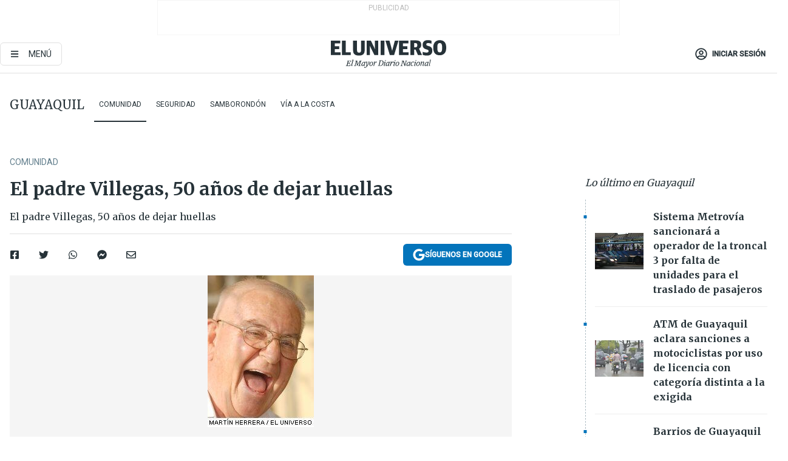

--- FILE ---
content_type: text/html; charset=utf-8
request_url: https://www.eluniverso.com/2004/11/20/0001/18/13E76C4A048145CFA3B45166F01A3E55.html/
body_size: 64201
content:
<!DOCTYPE html><html lang="es"><head><meta charset="UTF-8"/><meta name="viewport" content="width=device-width, initial-scale=1, minimum-scale=1, maximum-scale=5"/><meta property="mrf:tags" content="tiponota:no_premium"/><meta name="robots" content="index, follow"/><meta name="robots" content="max-image-preview:large"/><title>El padre Villegas, 50 años de dejar huellas | Comunidad | Guayaquil | El Universo</title><meta name="description" content="El padre Villegas, 50 años de dejar huellas"/><link rel="canonical" href="https://www.eluniverso.com/2004/11/20/0001/18/13E76C4A048145CFA3B45166F01A3E55.html/"/><meta name="abstract" content="El padre Villegas, 50 años de dejar huellas"/><link rel="amphtml" href="https://www.eluniverso.com/2004/11/20/0001/18/13E76C4A048145CFA3B45166F01A3E55.html/?outputType=amp"/><meta name="twitter:site" content="@eluniversocom"/><meta name="twitter:site:id" content="1597931854"/><meta name="twitter:creator" content="@eluniversocom"/><meta name="twitter:creator:id" content="1597931854"/><meta name="twitter:url" content="https://www.eluniverso.com/2004/11/20/0001/18/13E76C4A048145CFA3B45166F01A3E55.html"/><meta name="twitter:title" content="El padre Villegas, 50 años de dejar huellas"/><meta name="twitter:description" content="El padre Villegas, 50 años de dejar huellas"/><meta name="twitter:image" content="https://www.eluniverso.com/resizer/v2/QHVS4Y57YBANNMYJWGDQQ64X3I.jpg?auth=edbf3e340a0e5e960cf899515f2954c675900188d2d948df21235157df6f55b1&amp;width=175&amp;height=250&amp;quality=75&amp;smart=true"/><meta property="twitter:card" content="summary_large_image"/><meta name="fb:admins" content="100000069041809"/><meta name="fb:app_id" content="134434890019404"/><meta name="fb:pages" content="61449504559"/><meta name="og:site_name" content="El Universo"/><meta name="og:type" content="article"/><meta name="og:locale" content="es_LA"/><meta name="article:publisher" content="https://www.facebook.com/eluniversoec"/><meta name="og:title" content="El padre Villegas, 50 años de dejar huellas"/><meta name="og:url" content="https://www.eluniverso.com/2004/11/20/0001/18/13E76C4A048145CFA3B45166F01A3E55.html"/><meta name="og:description" content="El padre Villegas, 50 años de dejar huellas"/><meta name="og:image" content="https://www.eluniverso.com/resizer/v2/QHVS4Y57YBANNMYJWGDQQ64X3I.jpg?auth=edbf3e340a0e5e960cf899515f2954c675900188d2d948df21235157df6f55b1&amp;width=175&amp;height=250&amp;quality=75&amp;smart=true"/><meta name="og:updated_time" content="2021-01-13T09:45:02.509Z"/><meta name="article:section" content="Guayaquil"/><meta name="article:published_time" content="2004-11-20T05:00:00Z"/><meta name="article:modified_time" content="2021-01-13T09:45:02.509Z"/><meta name="article:author" content="Redacción"/><meta name="cXenseParse:pageclass" content="article"/><meta name="cXenseParse:recs:pageclass" content="article"/><meta name="cXenseParse:pagetype" content="nota"/><meta name="cXenseParse:recs:pagetype" content="nota"/><meta name="cXenseParse:section" content="Guayaquil"/><meta name="cXenseParse:recs:section" content="Guayaquil"/><meta name="cXenseParse:subsection" content="Comunidad"/><meta name="cXenseParse:recs:subsection" content="Comunidad"/><meta name="cXenseParse:nombreTag" content="no_premium"/><meta name="cXenseParse:recs:nombreTag" content="no_premium"/><meta name="cXenseParse:author" content="redaccion"/><meta name="cXenseParse:recs:author" content="redaccion"/><meta property="mrf:tags" content="sub-section:Comunidad"/><script type="application/ld+json">{"@context":"https://schema.org","@type":"NewsArticle","mainEntityOfPage":{"@type":"WebPage","@id":"https://www.eluniverso.com/2004/11/20/0001/18/13E76C4A048145CFA3B45166F01A3E55.html"},"headline":"El padre Villegas, 50 años de dejar huellas","description":"El padre Villegas, 50 años de dejar huellas","articleSection":["Guayaquil"],"keywords":"no_premium","image":["https://www.eluniverso.com/resizer/v2/QHVS4Y57YBANNMYJWGDQQ64X3I.jpg?auth=edbf3e340a0e5e960cf899515f2954c675900188d2d948df21235157df6f55b1&width=175&height=250&quality=75&smart=true"],"datePublished":"2004-11-20T05:00:00Z","dateModified":"2004-11-20T05:00:00Z","author":[{"@type":"Person","name":"redaccion redaccion","url":"https://www.eluniverso.comundefined"}],"publisher":{"@type":"Organization","name":"El Universo","logo":{"@type":"ImageObject","url":"https://www.eluniverso.com/pf/resources/images/el-universo-meta-logo.jpg?d=638"}},"articleBody":"<strong><em>El religioso, que marcó un cambio en el fervor católico en Guayaquil al crear la multitudinaria procesión del Cristo del Consuelo, cumple hoy sus bodas de oro sacerdotales.</em></strong>El primer ejemplo que puede dar el creador de la procesión más grande de América del Sur en el Viernes Santo, la del Cristo del Consuelo, es la humildad.El padre Gerardo Villegas, de 76 años, trabaja en un modesto despacho, junto a la iglesia Virgen de Guadalupe, en las calles Francisco Segura entre la Novena y Décima.En esta oficina se destaca un crucifijo, una imagen de su patrona, la Virgen de Guadalupe, y un escritorio de madera lleno de recortes de oraciones y una estampa del líder de su congregación claretiana, San Antonio María Claret.El sacerdote, quien llegó a Guayaquil en 1957, dice que no le hace falta nada más porque la fe y el amor de sus fieles hacia Dios son suficientes para su progreso personal y el de su parroquia.Los miembros de su comunidad opinan lo contrario.<br />  Responsabilizan al padre Villegas de la construcción de tres escuelas, dos dispensarios médicos y una fundación cardiológica. Pero, sobre todo, le agradecen por el bienestar espiritual que él ha impulsado en ellos. Antonio Jurado, uno de sus admiradores y feligrés de Cristo del Consuelo, reafirma esta percepción.“Él tiene la capacidad de darnos amor con solo apretar nuestras manos y de hacernos reflexionar con sus palabras tan directas”, expresa Jurado.Lucrecia de Cruz, de 60 años, se siente atraída por el poder de persuasión que tiene este sacerdote colombiano.La primera vez que lo vio fue en el programa televisivo ‘Vida Nueva’, en 1983.“No podía pararme porque sufría de una enfermedad en la columna vertebral que me tuvo postrada en la cama  diez años, pero al oírlo, decidí acudir al grupo de oración y desde allí pude caminar”, relata.La segunda vez que mantuvo contacto con el padre  Villegas fue en 1993, después de una cirugía. Él fue a visitarla y le dijo: “No se divorcie de la iglesia que la necesita, vamos, intégrese a las oraciones ”.El padre Villegas prefiere no escuchar los “halagos”. Por eso entra y sale del despacho, se va a la iglesia, regresa, organiza volantes, recibe a más personas, y conversa con sus tres delegados sobre los preparativos para el concurso de balcones de Cristo Rey que será hoy y mañana.A María Torres, una mujer de 43 años, no le causa sorpresa ese movimiento y trajín. Dice que eso es característico del padre semanas antes del Viernes Santo y de la fiesta de la Virgen de Guadalupe.Torres sufría de una enfermedad en las extremidades inferiores que no le permitía caminar menos de medio kilómetro. Recuerda que un día antes de la procesión del Cristo del Consuelo comentó a sus compañeras de rezo “yo quiero ir, pero con mis piernas no avanzo ni una cuadra porque me canso”.Luego, el padre Villegas me dijo: “Póngale fe a la Virgen y hágale a la caminata porque ella sabe que usted quiere ir”.Ese día, María llegó a la iglesia Espíritu Santo donde termina la peregrinación, y lloró de felicidad. Mientras relata el hecho, se le ponen rojos los ojos y expresa con seguridad que “quien quiere ver un reflejo de Dios debe ver al padre Villegas”.<strong>Esperiencias</strong><strong>SECUESTRO</strong><br />  La gente de la comunidad Cristo del Consuelo organizó un secuestro para evitar que la colectividad claretiana lo enviara a una nueva misión en otro país, el 28 de enero de 1972.Cuatro individuos que se movilizaban en un auto lo interceptaron en Lizardo García y Cristóbal Colón y lo retuvieron por seis días. La liberación se dio al suspenderse la orden emitida por los claretianos.<strong>INDICIOS</strong><br />  El sacerdote cree que pudo tratarse de una revelación: “Antes de ser ordenado como sacerdote, en el año 1954, visité a una niña estigmatizada en una clínica en Manizales, Colombia, y le pregunté  ¿qué pasaría con mi vida?  Ella me respondió con los ojos cerrados: veo una multitud impresionante y una imagen de Cristo”.<strong>IMAGEN</strong><br />  La imagen del Cristo  del  Consuelo la elaboró el cuencano Julio Sinchi. Su devoción surgió cuando acudió a la iglesia Corazón de María, en Madrid. ","isAccessibleForFree":true}</script><script type="application/ld+json">{"@context":"https://schema.org","@type":"BreadcrumbList","itemListElement":[{"@type":"ListItem","position":1,"name":"home","item":"https://www.eluniverso.com"},{"@type":"ListItem","position":2,"name":"Guayaquil","item":"https://www.eluniverso.com/guayaquil"},{"@type":"ListItem","position":3,"name":"Comunidad","item":"https://www.eluniverso.com/guayaquil/comunidad"},{"@type":"ListItem","position":4,"name":"El padre Villegas, 50 años de dejar huellas"}]}</script><link rel="dns-prefetch" href="https://fonts.googleapis.com"/><link rel="preconnect" href="https://fonts.gstatic.com"/><link rel="preload" as="style" href="https://fonts.googleapis.com/css2?family=Merriweather:wght@300;400;700&amp;family=Roboto:wght@300;400;500&amp;display=swap"/><link rel="preconnect" href="https://securepubads.g.doubleclick.net"/><script type="application/javascript" id="polyfill-script">if(!Array.prototype.includes||!(window.Object && window.Object.assign)||!window.Promise||!window.Symbol||!window.fetch){document.write('<script type="application/javascript" src="/pf/dist/engine/polyfill.js?d=871&mxId=00000000" defer=""><\/script>')}</script><script id="fusion-engine-react-script" type="application/javascript" src="/pf/dist/engine/react.js?d=871&amp;mxId=00000000" defer=""></script><script id="fusion-engine-combinations-script" type="application/javascript" src="/pf/dist/components/combinations/default.js?d=871&amp;mxId=00000000" defer=""></script><link id="fusion-template-styles" rel="stylesheet" type="text/css" href="/pf/dist/components/combinations/default.css?d=871&amp;mxId=00000000"/><style data-styled="" data-styled-version="5.3.11">.fSVJiK{font-family:'Roboto',sans-serif;font-size:14px;padding-top:0.5rem;}/*!sc*/
data-styled.g17[id="sc-pye9px"]{content:"fSVJiK,"}/*!sc*/
</style><link rel="alternate" type="application/rss+xml" title="RSS" href="https://www.eluniverso.com/arc/outboundfeeds/rss/?outputType=xml"/><style>.svg-inline--fa,svg:not(:root).svg-inline--fa{overflow:visible}.svg-inline--fa{display:inline-block;font-size:inherit;height:1em;vertical-align:-.13em}.fa-lg{font-size:1.33em;line-height:.75em;vertical-align:-.07em}.fa-sm{font-size:.88em}html{overflow-x:hidden}#app-container .menublue{background-color:#0374bb;position:fixed}#app-container .menugray{background-color:#ebedf1;position:fixed}#app-container .menugray header{background-color:#ffbe00;border-radius:5px;margin-left:1rem;margin-right:1rem}#app-container .prose-text{word-break:break-word}#app-container .embeded-image img{margin:0}#app-container .embeded-image .img-content{margin-left:auto;margin-right:auto}.grecaptcha-badge{visibility:hidden}.swiper{height:100%;overflow:hidden;position:relative;width:100%}.swiper-vertical>.swiper-wrapper{flex-direction:column}.swiper-wrapper{box-sizing:content-box;display:flex;height:100%;position:relative;transition-property:transform;transition-timing-function:var(    --swiper-wrapper-transition-timing-function,initial  );width:100%;z-index:1}.swiper-android .swiper-slide,.swiper-wrapper{transform:translateZ(0)}.swiper-horizontal{touch-action:pan-y}.swiper-vertical{touch-action:pan-x}.swiper-slide{flex-shrink:0;transition-property:transform}.swiper-slide-invisible-blank{visibility:hidden}.swiper-autoheight,.swiper-autoheight .swiper-slide{height:auto}.swiper-autoheight .swiper-wrapper{align-items:flex-start;transition-property:transform,height}.swiper-backface-hidden .swiper-slide{-webkit-backface-visibility:hidden;backface-visibility:hidden;transform:translateZ(0)}.swiper-button-disabled svg{opacity:.3}.swiper-button{height:2.5rem;line-height:2.5rem;width:2.5rem}.prose{color:#263238;max-width:65ch}.prose [class~=lead]{color:#4b5563;font-size:1.25em;line-height:1.6;margin-bottom:1.2em;margin-top:1.2em}.prose a{color:#111827;font-weight:500;text-decoration:none}.prose strong{color:#111827;font-weight:600}.prose ol[type=A]{--list-counter-style:upper-alpha}.prose ol[type=a]{--list-counter-style:lower-alpha}.prose ol[type=A s]{--list-counter-style:upper-alpha}.prose ol[type=a s]{--list-counter-style:lower-alpha}.prose ol[type=I]{--list-counter-style:upper-roman}.prose ol[type=i]{--list-counter-style:lower-roman}.prose ol[type=I s]{--list-counter-style:upper-roman}.prose ol[type=i s]{--list-counter-style:lower-roman}.prose ol[type="1"]{--list-counter-style:decimal}.prose ol>li{padding-left:1.75em;position:relative}.prose ol>li:before{color:#6b7280;content:counter(list-item,var(--list-counter-style,decimal)) ".";font-weight:400;left:0;position:absolute}.prose ul>li{padding-bottom:.5rem;padding-left:1rem;padding-top:.5rem;position:relative}.prose ul>li:before{background-color:#455a64;border-radius:0;content:"";height:.3rem;left:.25em;position:absolute;top:1.3rem;width:.3rem}.prose hr{border-color:#e5e7eb;border-top-width:1px;margin-bottom:3em;margin-top:3em}.prose blockquote{border-left-color:#e5e7eb;border-left-width:.25rem;color:#111827;font-style:italic;font-weight:500;margin-bottom:1.6em;margin-top:1.6em;padding-left:1em;quotes:"\201C" "\201D" "\2018" "\2019"}.prose blockquote p:first-of-type:before{content:open-quote}.prose blockquote p:last-of-type:after{content:close-quote}.prose h1{color:#111827;font-size:2.25em;font-weight:800;line-height:1.1111111;margin-bottom:.8888889em;margin-top:0}.prose h2{color:#111827;font-size:1.5em;font-weight:700;line-height:1.3333333;margin-bottom:1em;margin-top:2em}.prose h3{font-size:1.25em;line-height:1.6;margin-bottom:.6em;margin-top:1.6em}.prose h3,.prose h4{color:#111827;font-weight:600}.prose h4{line-height:1.5;margin-bottom:.5em;margin-top:1.5em}.prose figure figcaption{color:#6b7280;font-size:.875em;line-height:1.4285714;margin-top:.8571429em}.prose code{color:#111827;font-size:.875em;font-weight:600}.prose code:after,.prose code:before{content:"`"}.prose a code{color:#111827}.prose pre{background-color:#1f2937;border-radius:.375rem;color:#e5e7eb;font-size:.875em;line-height:1.7142857;margin-bottom:1.7142857em;margin-top:1.7142857em;overflow-x:auto;padding:.8571429em 1.1428571em}.prose pre code{background-color:transparent;border-radius:0;border-width:0;color:inherit;font-family:inherit;font-size:inherit;font-weight:400;line-height:inherit;padding:0}.prose pre code:after,.prose pre code:before{content:none}.prose table{font-size:.875em;line-height:1.7142857;margin-bottom:2em;margin-top:2em;table-layout:auto;text-align:left;width:100%}.prose thead{border-bottom-color:#d1d5db;border-bottom-width:1px;color:#111827;font-weight:600}.prose thead th{padding-bottom:.5714286em;padding-left:.5714286em;padding-right:.5714286em;vertical-align:bottom}.prose tbody tr{border-bottom-color:#e5e7eb;border-bottom-width:1px}.prose tbody tr:last-child{border-bottom-width:0}.prose tbody td{padding:.5714286em;vertical-align:top}.prose{font-size:1rem;line-height:1.75}.prose p{margin-bottom:1.25em;margin-top:1.25em}.prose figure,.prose img,.prose video{margin-bottom:2em;margin-top:2em}.prose figure>*{margin-bottom:0;margin-top:0}.prose h2 code{font-size:.875em}.prose h3 code{font-size:.9em}.prose ol,.prose ul{margin-bottom:1.25em;margin-top:1.25em}.prose li{margin-bottom:.5em;margin-top:.5em}.prose>ul>li p{margin-bottom:.75em;margin-top:.75em}.prose>ul>li>:first-child{margin-top:1.25em}.prose>ul>li>:last-child{margin-bottom:1.25em}.prose ol ol,.prose ol ul,.prose ul ol,.prose ul ul{margin-bottom:.75em;margin-top:.75em}.prose h2+*,.prose h3+*,.prose h4+*,.prose hr+*{margin-top:0}.prose thead th:first-child{padding-left:0}.prose thead th:last-child{padding-right:0}.prose tbody td:first-child{padding-left:0}.prose tbody td:last-child{padding-right:0}.prose>:first-child{margin-top:0}.prose>:last-child{margin-bottom:0}.prose-lg{font-size:1.125rem;line-height:1.7777778}.prose-lg p{margin-bottom:1.3333333em;margin-top:1.3333333em}.prose-lg [class~=lead]{font-size:1.2222222em;line-height:1.4545455;margin-bottom:1.0909091em;margin-top:1.0909091em}.prose-lg blockquote{margin-bottom:1.6666667em;margin-top:1.6666667em;padding-left:1em}.prose-lg h1{font-size:2.6666667em;line-height:1;margin-bottom:.8333333em;margin-top:0}.prose-lg h2{font-size:1.6666667em;line-height:1.3333333;margin-bottom:1.0666667em;margin-top:1.8666667em}.prose-lg h3{font-size:1.3333333em;line-height:1.5;margin-bottom:.6666667em;margin-top:1.6666667em}.prose-lg h4{line-height:1.5555556;margin-bottom:.4444444em;margin-top:1.7777778em}.prose-lg figure,.prose-lg img,.prose-lg video{margin-bottom:1.7777778em;margin-top:1.7777778em}.prose-lg figure>*{margin-bottom:0;margin-top:0}.prose-lg figure figcaption{font-size:.8888889em;line-height:1.5;margin-top:1em}.prose-lg code{font-size:.8888889em}.prose-lg h2 code{font-size:.8666667em}.prose-lg h3 code{font-size:.875em}.prose-lg pre{border-radius:.375rem;font-size:.8888889em;line-height:1.75;margin-bottom:2em;margin-top:2em;padding:1em 1.5em}.prose-lg ul{margin-bottom:1.3333333em;margin-top:1.3333333em}.prose-lg li{margin-bottom:.6666667em;margin-top:.6666667em}.prose-lg ul>li{padding-left:1rem}.prose-lg ul>li:before{height:.3rem;left:.25em;top:1.3rem;width:.3rem}.prose-lg>ul>li p{margin-bottom:.8888889em;margin-top:.8888889em}.prose-lg>ul>li>:first-child{margin-top:1.3333333em}.prose-lg>ul>li>:last-child{margin-bottom:1.3333333em}.prose-lg ol ol,.prose-lg ol ul,.prose-lg ul ol,.prose-lg ul ul{margin-bottom:.8888889em;margin-top:.8888889em}.prose-lg hr{margin-bottom:3.1111111em;margin-top:3.1111111em}.prose-lg h2+*,.prose-lg h3+*,.prose-lg h4+*,.prose-lg hr+*{margin-top:0}.prose-lg table{font-size:.8888889em;line-height:1.5}.prose-lg thead th{padding-bottom:.75em;padding-left:.75em;padding-right:.75em}.prose-lg thead th:first-child{padding-left:0}.prose-lg thead th:last-child{padding-right:0}.prose-lg tbody td{padding:.75em}.prose-lg tbody td:first-child{padding-left:0}.prose-lg tbody td:last-child{padding-right:0}.prose-lg>:first-child{margin-top:0}.prose-lg>:last-child{margin-bottom:0}#clickio-splash-list{left:0;min-height:1px;right:auto;width:100%}#clickio-splash-iframe{margin:0;min-width:100%;opacity:0;overflow:visible}#clickio-splash-iframe,#clickio-splash-list{bottom:-100px;position:fixed;top:100vh;z-index:-1}#clickio-splash-iframe:not([height="100"]){bottom:0;max-height:100%;max-width:100%;opacity:1;top:0;z-index:2147483647}#clickio-splash-list:has(#clickio-splash-iframe:not([height="100"])){z-index:2147483647}#clickio-splash-list:has(#clickio-splash-iframe[height="100"][width="0"]){display:none}#clickio-splash-iframe[height="100"][width="0"]{display:none}/*! tailwindcss v3.4.4 | MIT License | https://tailwindcss.com*/*,:after,:before{border:0 solid;box-sizing:border-box}:after,:before{--tw-content:""}:host,html{line-height:1.5;-webkit-text-size-adjust:100%;font-family:ui-sans-serif,system-ui,sans-serif,Apple Color Emoji,Segoe UI Emoji,Segoe UI Symbol,Noto Color Emoji;font-feature-settings:normal;font-variation-settings:normal;-moz-tab-size:4;-o-tab-size:4;tab-size:4;-webkit-tap-highlight-color:transparent}body{line-height:inherit;margin:0}hr{border-top-width:1px;color:inherit;height:0}abbr:where([title]){-webkit-text-decoration:underline dotted;text-decoration:underline dotted}h1,h2,h3,h4,h5,h6{font-size:inherit;font-weight:inherit}a{color:inherit;text-decoration:inherit}b,strong{font-weight:bolder}code,kbd,pre,samp{font-family:ui-monospace,SFMono-Regular,Menlo,Monaco,Consolas,Liberation Mono,Courier New,monospace;font-feature-settings:normal;font-size:1em;font-variation-settings:normal}small{font-size:80%}sub,sup{font-size:75%;line-height:0;position:relative;vertical-align:baseline}sub{bottom:-.25em}sup{top:-.5em}table{border-collapse:collapse;border-color:inherit;text-indent:0}button,input,optgroup,select,textarea{color:inherit;font-family:inherit;font-feature-settings:inherit;font-size:100%;font-variation-settings:inherit;font-weight:inherit;letter-spacing:inherit;line-height:inherit;margin:0;padding:0}button,select{text-transform:none}button,input:where([type=button]),input:where([type=reset]),input:where([type=submit]){-webkit-appearance:button;background-color:transparent;background-image:none}:-moz-focusring{outline:auto}:-moz-ui-invalid{box-shadow:none}progress{vertical-align:baseline}::-webkit-inner-spin-button,::-webkit-outer-spin-button{height:auto}[type=search]{-webkit-appearance:textfield;outline-offset:-2px}::-webkit-search-decoration{-webkit-appearance:none}::-webkit-file-upload-button{-webkit-appearance:button;font:inherit}summary{display:list-item}blockquote,dd,dl,figure,h1,h2,h3,h4,h5,h6,hr,p,pre{margin:0}fieldset{margin:0}fieldset,legend{padding:0}menu,ol,ul{list-style:none;margin:0;padding:0}dialog{padding:0}textarea{resize:vertical}input::-moz-placeholder,textarea::-moz-placeholder{color:#9ca3af;opacity:1}input::placeholder,textarea::placeholder{color:#9ca3af;opacity:1}[role=button],button{cursor:pointer}:disabled{cursor:default}audio,canvas,embed,iframe,img,object,svg,video{display:block;vertical-align:middle}img,video{height:auto;max-width:100%}[hidden]{display:none}*,:after,:before{--tw-border-spacing-x:0;--tw-border-spacing-y:0;--tw-translate-x:0;--tw-translate-y:0;--tw-rotate:0;--tw-skew-x:0;--tw-skew-y:0;--tw-scale-x:1;--tw-scale-y:1;--tw-pan-x: ;--tw-pan-y: ;--tw-pinch-zoom: ;--tw-scroll-snap-strictness:proximity;--tw-gradient-from-position: ;--tw-gradient-via-position: ;--tw-gradient-to-position: ;--tw-ordinal: ;--tw-slashed-zero: ;--tw-numeric-figure: ;--tw-numeric-spacing: ;--tw-numeric-fraction: ;--tw-ring-inset: ;--tw-ring-offset-width:0px;--tw-ring-offset-color:#fff;--tw-ring-color:rgba(3,116,187,.5);--tw-ring-offset-shadow:0 0 #0000;--tw-ring-shadow:0 0 #0000;--tw-shadow:0 0 #0000;--tw-shadow-colored:0 0 #0000;--tw-blur: ;--tw-brightness: ;--tw-contrast: ;--tw-grayscale: ;--tw-hue-rotate: ;--tw-invert: ;--tw-saturate: ;--tw-sepia: ;--tw-drop-shadow: ;--tw-backdrop-blur: ;--tw-backdrop-brightness: ;--tw-backdrop-contrast: ;--tw-backdrop-grayscale: ;--tw-backdrop-hue-rotate: ;--tw-backdrop-invert: ;--tw-backdrop-opacity: ;--tw-backdrop-saturate: ;--tw-backdrop-sepia: ;--tw-contain-size: ;--tw-contain-layout: ;--tw-contain-paint: ;--tw-contain-style: }::backdrop{--tw-border-spacing-x:0;--tw-border-spacing-y:0;--tw-translate-x:0;--tw-translate-y:0;--tw-rotate:0;--tw-skew-x:0;--tw-skew-y:0;--tw-scale-x:1;--tw-scale-y:1;--tw-pan-x: ;--tw-pan-y: ;--tw-pinch-zoom: ;--tw-scroll-snap-strictness:proximity;--tw-gradient-from-position: ;--tw-gradient-via-position: ;--tw-gradient-to-position: ;--tw-ordinal: ;--tw-slashed-zero: ;--tw-numeric-figure: ;--tw-numeric-spacing: ;--tw-numeric-fraction: ;--tw-ring-inset: ;--tw-ring-offset-width:0px;--tw-ring-offset-color:#fff;--tw-ring-color:rgba(3,116,187,.5);--tw-ring-offset-shadow:0 0 #0000;--tw-ring-shadow:0 0 #0000;--tw-shadow:0 0 #0000;--tw-shadow-colored:0 0 #0000;--tw-blur: ;--tw-brightness: ;--tw-contrast: ;--tw-grayscale: ;--tw-hue-rotate: ;--tw-invert: ;--tw-saturate: ;--tw-sepia: ;--tw-drop-shadow: ;--tw-backdrop-blur: ;--tw-backdrop-brightness: ;--tw-backdrop-contrast: ;--tw-backdrop-grayscale: ;--tw-backdrop-hue-rotate: ;--tw-backdrop-invert: ;--tw-backdrop-opacity: ;--tw-backdrop-saturate: ;--tw-backdrop-sepia: ;--tw-contain-size: ;--tw-contain-layout: ;--tw-contain-paint: ;--tw-contain-style: }.\!container{margin-left:auto;margin-right:auto;width:100%}.container{margin-left:auto;margin-right:auto;width:100%}@media (min-width:640px){.\!container{max-width:640px}.container{max-width:640px}}@media (min-width:768px){.\!container{max-width:768px}.container{max-width:768px}}@media (min-width:1024px){.\!container{max-width:1024px}.container{max-width:1024px}}@media (min-width:1280px){.\!container{max-width:1280px}.container{max-width:1280px}}.badge{background-color:#e6edf3;border-radius:.125rem;box-sizing:border-box;color:#616161;font-family:Roboto,sans-serif;line-height:1.6;padding:0 .5rem;text-transform:uppercase}.badge-warning{background-color:#fbc02d}.badge-danger{background-color:#d32f2f}.button{background-color:#e6edf3;border-radius:.375rem;box-sizing:border-box;cursor:pointer;font-family:Roboto,sans-serif;outline:none;text-decoration:none;text-transform:uppercase}.button:disabled{cursor:not-allowed;pointer-events:all}.button-primary{background-color:#0374bb;border:1px solid #0374bb;color:#fff}.button-primary:hover{background-color:#0196d8}.button-primary:focus{background-color:#0374bb;border-color:#0196d8}.button-primary:active{background-color:#087ec5}.button-primary:disabled{background-color:#1b7ebb;border-color:#1b7ebb;color:#fff}.button-secondary{background-color:#fff;border:solid #0374bb;color:#0374bb}.button-secondary:focus,.button-secondary:hover{background-color:#e6edf3}.button-secondary:active{background-color:#1b7ebb}.button-secondary:disabled{border-color:#1b7ebb}.button-tertiary{background-color:#fff;border:1px solid #e0e0e0;color:#263238}.button-tertiary:focus,.button-tertiary:hover{background-color:#eceff1}.button-tertiary:active{background-color:#cfd8dc}.button-tertiary:disabled{bordercolor:#b0bec5}.button-destructive{background-color:#d32f2f;border:solid #d32f2f;color:#fff}.button-destructive:hover{background-color:#9a0007}.button-destructive:focus{background-color:#d32f2f;border-color:#9a0007}.button-destructive:active{background-color:#9a0007}.button-destructive:disabled{background-color:#f7d6d5;bordercolor:#f7d6d5;color:#fff}.button-ghost{background-color:transparent;border-color:transparent;color:#0374bb}.button-ghost:focus,.button-ghost:hover{background-color:#e6edf3}.button-ghost:active{background-color:#1b7ebb}.button-special{background-color:transparent;border-color:#fff;color:#fff}.sr-only{height:1px;margin:-1px;overflow:hidden;padding:0;position:absolute;width:1px;clip:rect(0,0,0,0);border-width:0;white-space:nowrap}.pointer-events-none{pointer-events:none}.visible{visibility:visible}.static{position:static}.fixed{position:fixed}.absolute{position:absolute}.relative{position:relative}.\!sticky{position:sticky}.sticky{position:sticky}.inset-0{inset:0}.-inset-y-1{bottom:-.5rem;top:-.5rem}.inset-x-0{left:0;right:0}.inset-y-0{bottom:0;top:0}.-bottom-2{bottom:-1rem}.-bottom-2\.5{bottom:-1.25rem}.-top-1{top:-.5rem}.bottom-0{bottom:0}.bottom-4{bottom:2rem}.left-0{left:0}.left-0\.5{left:.25rem}.left-1\/2{left:50%}.left-2{left:1rem}.left-4{left:2rem}.right-0{right:0}.right-2{right:1rem}.top-0{top:0}.top-0\.5{top:.25rem}.top-2{top:1rem}.top-5{top:2.5rem}.top-7{top:3.5rem}.z-0{z-index:0}.z-10{z-index:10}.z-50{z-index:50}.order-1{order:1}.order-2{order:2}.order-3{order:3}.order-4{order:4}.order-5{order:5}.order-last{order:9999}.col-span-1{grid-column:span 1/span 1}.col-span-10{grid-column:span 10/span 10}.col-span-11{grid-column:span 11/span 11}.col-span-12{grid-column:span 12/span 12}.col-span-2{grid-column:span 2/span 2}.col-span-3{grid-column:span 3/span 3}.col-span-4{grid-column:span 4/span 4}.col-span-5{grid-column:span 5/span 5}.col-span-6{grid-column:span 6/span 6}.col-span-7{grid-column:span 7/span 7}.col-span-8{grid-column:span 8/span 8}.col-span-9{grid-column:span 9/span 9}.row-span-2{grid-row:span 2/span 2}.row-span-3{grid-row:span 3/span 3}.row-span-4{grid-row:span 4/span 4}.row-span-6{grid-row:span 6/span 6}.float-right{float:right}.m-0{margin:0}.m-0\.5{margin:.25rem}.m-1{margin:.5rem}.m-2{margin:1rem}.m-4{margin:2rem}.m-auto{margin:auto}.-mx-2{margin-left:-1rem;margin-right:-1rem}.-mx-4{margin-left:-2rem;margin-right:-2rem}.mx-0{margin-left:0;margin-right:0}.mx-0\.5{margin-left:.25rem;margin-right:.25rem}.mx-1{margin-left:.5rem;margin-right:.5rem}.mx-10{margin-left:5rem;margin-right:5rem}.mx-2{margin-left:1rem;margin-right:1rem}.mx-3{margin-left:1.5rem;margin-right:1.5rem}.mx-4{margin-left:2rem;margin-right:2rem}.mx-5{margin-left:2.5rem;margin-right:2.5rem}.mx-6{margin-left:3rem;margin-right:3rem}.mx-7{margin-left:3.5rem;margin-right:3.5rem}.mx-8{margin-left:4rem;margin-right:4rem}.mx-9{margin-left:4.5rem;margin-right:4.5rem}.mx-auto{margin-left:auto;margin-right:auto}.my-0{margin-bottom:0;margin-top:0}.my-0\.5{margin-bottom:.25rem;margin-top:.25rem}.my-1{margin-bottom:.5rem;margin-top:.5rem}.my-2{margin-bottom:1rem;margin-top:1rem}.my-3{margin-bottom:1.5rem;margin-top:1.5rem}.my-4{margin-bottom:2rem;margin-top:2rem}.my-5{margin-bottom:2.5rem;margin-top:2.5rem}.-ml-2{margin-left:-1rem}.-mt-1{margin-top:-.5rem}.mb-0{margin-bottom:0}.mb-0\.5{margin-bottom:.25rem}.mb-1{margin-bottom:.5rem}.mb-2{margin-bottom:1rem}.mb-3{margin-bottom:1.5rem}.mb-4{margin-bottom:2rem}.mb-5{margin-bottom:2.5rem}.mb-6{margin-bottom:3rem}.mb-7{margin-bottom:3.5rem}.mb-8{margin-bottom:4rem}.mb-9{margin-bottom:4.5rem}.ml-0{margin-left:0}.ml-0\.5{margin-left:.25rem}.ml-1{margin-left:.5rem}.ml-11{margin-left:5.5rem}.ml-2{margin-left:1rem}.ml-3{margin-left:1.5rem}.ml-4{margin-left:2rem}.mr-0{margin-right:0}.mr-0\.5{margin-right:.25rem}.mr-1{margin-right:.5rem}.mr-2{margin-right:1rem}.mr-4{margin-right:2rem}.mt-0{margin-top:0}.mt-0\.5{margin-top:.25rem}.mt-1{margin-top:.5rem}.mt-2{margin-top:1rem}.mt-3{margin-top:1.5rem}.mt-4{margin-top:2rem}.mt-5{margin-top:2.5rem}.mt-6{margin-top:3rem}.mt-7{margin-top:3.5rem}.mt-8{margin-top:4rem}.mt-9{margin-top:4.5rem}.box-border{box-sizing:border-box}.\!block{display:block}.block{display:block}.inline-block{display:inline-block}.inline{display:inline}.flex{display:flex}.inline-flex{display:inline-flex}.table{display:table}.grid{display:grid}.hidden{display:none}.h-0{height:0}.h-0\.5{height:.25rem}.h-1{height:.5rem}.h-10{height:5rem}.h-12{height:6.5rem}.h-13{height:8rem}.h-2{height:1rem}.h-3{height:1.5rem}.h-4{height:2rem}.h-44{height:11rem}.h-48{height:12rem}.h-5{height:2.5rem}.h-56{height:14rem}.h-6{height:3rem}.h-64{height:16rem}.h-7{height:3.5rem}.h-8{height:4rem}.h-9{height:4.5rem}.h-96{height:24rem}.h-\[400px\]{height:400px}.h-\[600px\]{height:600px}.h-auto{height:auto}.h-full{height:100%}.h-max{height:-moz-max-content;height:max-content}.max-h-full{max-height:100%}.w-1{width:.5rem}.w-1\/2{width:50%}.w-1\/3{width:33.333333%}.w-1\/4{width:25%}.w-1\/5{width:20%}.w-10{width:5rem}.w-11{width:5.5rem}.w-11\/12{width:91.666667%}.w-12{width:6.5rem}.w-14{width:9rem}.w-2{width:1rem}.w-2\/5{width:40%}.w-3{width:1.5rem}.w-3\/12{width:25%}.w-3\/4{width:75%}.w-3\/5{width:60%}.w-3\/6{width:50%}.w-4{width:2rem}.w-4\/5{width:80%}.w-44{width:11rem}.w-48{width:12rem}.w-5{width:2.5rem}.w-56{width:14rem}.w-6{width:3rem}.w-64{width:16rem}.w-7{width:3.5rem}.w-8{width:4rem}.w-9{width:4.5rem}.w-\[270px\]{width:270px}.w-\[300px\]{width:300px}.w-full{width:100%}.min-w-1\/2{min-width:50%}.min-w-1\/3{min-width:30%}.min-w-1\/5{min-width:20%}.min-w-16{min-width:10rem}.min-w-3\/4{min-width:75%}.min-w-full{min-width:100%}.max-w-14{max-width:12rem}.max-w-17{max-width:15rem}.max-w-20{max-width:18rem}.max-w-4{max-width:2rem}.max-w-4xl{max-width:56rem}.max-w-full{max-width:100%}.max-w-lg{max-width:32rem}.max-w-none{max-width:none}.max-w-screen-lg{max-width:1024px}.max-w-screen-md{max-width:768px}.max-w-sm{max-width:24rem}.flex-1{flex:1 1 0%}.flex-auto{flex:1 1 auto}.flex-none{flex:none}.flex-shrink-0{flex-shrink:0}.basis-1\/4{flex-basis:25%}.basis-3\/4{flex-basis:75%}.-translate-x-1\/2{--tw-translate-x:-50%}.-translate-x-1\/2,.transform{transform:translate(var(--tw-translate-x),var(--tw-translate-y)) rotate(var(--tw-rotate)) skewX(var(--tw-skew-x)) skewY(var(--tw-skew-y)) scaleX(var(--tw-scale-x)) scaleY(var(--tw-scale-y))}@keyframes fade-in-up{0%{opacity:0;transform:translateY(10px)}to{opacity:1;transform:translateY(0)}}.animate-fade-in-up{animation:fade-in-up .5s ease-out}@keyframes pulse{50%{opacity:.5}}.animate-pulse{animation:pulse 2s cubic-bezier(.4,0,.6,1) infinite}@keyframes slide-in-down{0%{transform:translate3d(0,-100%,0);visibility:visible}to{transform:translateZ(0)}}.animate-slide-in-down{animation:slide-in-down .5s ease-out}.cursor-default{cursor:default}.cursor-not-allowed{cursor:not-allowed}.cursor-pointer{cursor:pointer}.resize{resize:both}.list-disc{list-style-type:disc}.appearance-none{-webkit-appearance:none;-moz-appearance:none;appearance:none}.auto-rows-max{grid-auto-rows:max-content}.grid-cols-1{grid-template-columns:repeat(1,minmax(0,1fr))}.grid-cols-12{grid-template-columns:repeat(12,minmax(0,1fr))}.grid-cols-2{grid-template-columns:repeat(2,minmax(0,1fr))}.grid-cols-3{grid-template-columns:repeat(3,minmax(0,1fr))}.grid-cols-6{grid-template-columns:repeat(6,minmax(0,1fr))}.grid-cols-9{grid-template-columns:repeat(9,minmax(0,1fr))}.grid-rows-6{grid-template-rows:repeat(6,minmax(0,1fr))}.flex-row{flex-direction:row}.flex-row-reverse{flex-direction:row-reverse}.flex-col{flex-direction:column}.flex-col-reverse{flex-direction:column-reverse}.flex-wrap{flex-wrap:wrap}.place-items-center{place-items:center}.content-center{align-content:center}.items-start{align-items:flex-start}.items-end{align-items:flex-end}.items-center{align-items:center}.items-baseline{align-items:baseline}.justify-start{justify-content:flex-start}.justify-end{justify-content:flex-end}.justify-center{justify-content:center}.justify-between{justify-content:space-between}.justify-around{justify-content:space-around}.justify-evenly{justify-content:space-evenly}.justify-items-center{justify-items:center}.gap-1{gap:.5rem}.gap-2{gap:1rem}.gap-3{gap:1.5rem}.gap-4{gap:2rem}.gap-6{gap:3rem}.gap-x-2{-moz-column-gap:1rem;column-gap:1rem}.space-x-1>:not([hidden])~:not([hidden]){--tw-space-x-reverse:0;margin-left:calc(.5rem*(1 - var(--tw-space-x-reverse)));margin-right:calc(.5rem*var(--tw-space-x-reverse))}.space-x-2>:not([hidden])~:not([hidden]){--tw-space-x-reverse:0;margin-left:calc(1rem*(1 - var(--tw-space-x-reverse)));margin-right:calc(1rem*var(--tw-space-x-reverse))}.space-x-3>:not([hidden])~:not([hidden]){--tw-space-x-reverse:0;margin-left:calc(1.5rem*(1 - var(--tw-space-x-reverse)));margin-right:calc(1.5rem*var(--tw-space-x-reverse))}.space-x-4>:not([hidden])~:not([hidden]){--tw-space-x-reverse:0;margin-left:calc(2rem*(1 - var(--tw-space-x-reverse)));margin-right:calc(2rem*var(--tw-space-x-reverse))}.space-x-5>:not([hidden])~:not([hidden]){--tw-space-x-reverse:0;margin-left:calc(2.5rem*(1 - var(--tw-space-x-reverse)));margin-right:calc(2.5rem*var(--tw-space-x-reverse))}.space-x-6>:not([hidden])~:not([hidden]){--tw-space-x-reverse:0;margin-left:calc(3rem*(1 - var(--tw-space-x-reverse)));margin-right:calc(3rem*var(--tw-space-x-reverse))}.space-y-1>:not([hidden])~:not([hidden]){--tw-space-y-reverse:0;margin-bottom:calc(.5rem*var(--tw-space-y-reverse));margin-top:calc(.5rem*(1 - var(--tw-space-y-reverse)))}.space-y-2>:not([hidden])~:not([hidden]){--tw-space-y-reverse:0;margin-bottom:calc(1rem*var(--tw-space-y-reverse));margin-top:calc(1rem*(1 - var(--tw-space-y-reverse)))}.space-y-3>:not([hidden])~:not([hidden]){--tw-space-y-reverse:0;margin-bottom:calc(1.5rem*var(--tw-space-y-reverse));margin-top:calc(1.5rem*(1 - var(--tw-space-y-reverse)))}.space-y-4>:not([hidden])~:not([hidden]){--tw-space-y-reverse:0;margin-bottom:calc(2rem*var(--tw-space-y-reverse));margin-top:calc(2rem*(1 - var(--tw-space-y-reverse)))}.space-y-5>:not([hidden])~:not([hidden]){--tw-space-y-reverse:0;margin-bottom:calc(2.5rem*var(--tw-space-y-reverse));margin-top:calc(2.5rem*(1 - var(--tw-space-y-reverse)))}.space-y-6>:not([hidden])~:not([hidden]){--tw-space-y-reverse:0;margin-bottom:calc(3rem*var(--tw-space-y-reverse));margin-top:calc(3rem*(1 - var(--tw-space-y-reverse)))}.divide-x>:not([hidden])~:not([hidden]){--tw-divide-x-reverse:0;border-left-width:calc(1px*(1 - var(--tw-divide-x-reverse)));border-right-width:calc(1px*var(--tw-divide-x-reverse))}.divide-y>:not([hidden])~:not([hidden]){--tw-divide-y-reverse:0;border-bottom-width:calc(1px*var(--tw-divide-y-reverse));border-top-width:calc(1px*(1 - var(--tw-divide-y-reverse)))}.self-center{align-self:center}.justify-self-center{justify-self:center}.overflow-auto{overflow:auto}.overflow-hidden{overflow:hidden}.overflow-x-auto{overflow-x:auto}.overflow-y-auto{overflow-y:auto}.truncate{overflow:hidden;text-overflow:ellipsis;white-space:nowrap}.whitespace-normal{white-space:normal}.whitespace-nowrap{white-space:nowrap}.whitespace-pre{white-space:pre}.break-words{overflow-wrap:break-word}.rounded{border-radius:.25rem}.rounded-2xl{border-radius:1rem}.rounded-full{border-radius:9999px}.rounded-lg{border-radius:.5rem}.rounded-md{border-radius:.375rem}.rounded-sm{border-radius:.125rem}.rounded-xl{border-radius:.75rem}.rounded-b-lg{border-bottom-left-radius:.5rem;border-bottom-right-radius:.5rem}.rounded-b-md{border-bottom-right-radius:.375rem}.rounded-b-md,.rounded-l-md{border-bottom-left-radius:.375rem}.rounded-l-md{border-top-left-radius:.375rem}.rounded-r-md{border-bottom-right-radius:.375rem}.rounded-r-md,.rounded-t-md{border-top-right-radius:.375rem}.rounded-t-md{border-top-left-radius:.375rem}.border{border-width:1px}.border-0{border-width:0}.border-2{border-width:2px}.border-4{border-width:4px}.border-b{border-bottom-width:1px}.border-b-2{border-bottom-width:2px}.border-b-4{border-bottom-width:4px}.border-l{border-left-width:1px}.border-l-2{border-left-width:2px}.border-r{border-right-width:1px}.border-r-2{border-right-width:2px}.border-t{border-top-width:1px}.border-t-2{border-top-width:2px}.border-t-4{border-top-width:4px}.border-solid{border-style:solid}.border-dashed{border-style:dashed}.border-dotted{border-style:dotted}.border-none{border-style:none}.border-badge-100{--tw-border-opacity:1;border-color:rgb(237 28 35/var(--tw-border-opacity))}.border-black{--tw-border-opacity:1;border-color:rgb(0 0 0/var(--tw-border-opacity))}.border-blue-100{--tw-border-opacity:1;border-color:rgb(27 126 187/var(--tw-border-opacity))}.border-blue-400{--tw-border-opacity:1;border-color:rgb(94 146 243/var(--tw-border-opacity))}.border-blue-500{--tw-border-opacity:1;border-color:rgb(3 116 187/var(--tw-border-opacity))}.border-blue-800{--tw-border-opacity:1;border-color:rgb(8 126 197/var(--tw-border-opacity))}.border-danger-500{--tw-border-opacity:1;border-color:rgb(211 47 47/var(--tw-border-opacity))}.border-deportes-600{--tw-border-opacity:1;border-color:rgb(39 135 49/var(--tw-border-opacity))}.border-entretenimiento-600{--tw-border-opacity:1;border-color:rgb(244 81 30/var(--tw-border-opacity))}.border-green-600{--tw-border-opacity:1;border-color:rgb(86 184 98/var(--tw-border-opacity))}.border-grey-100{--tw-border-opacity:1;border-color:rgb(245 245 245/var(--tw-border-opacity))}.border-grey-200{--tw-border-opacity:1;border-color:rgb(238 238 238/var(--tw-border-opacity))}.border-grey-300{--tw-border-opacity:1;border-color:rgb(224 224 224/var(--tw-border-opacity))}.border-grey-400{--tw-border-opacity:1;border-color:rgb(189 189 189/var(--tw-border-opacity))}.border-grey-800{--tw-border-opacity:1;border-color:rgb(66 66 66/var(--tw-border-opacity))}.border-information-200{--tw-border-opacity:1;border-color:rgb(207 230 250/var(--tw-border-opacity))}.border-information-500{--tw-border-opacity:1;border-color:rgb(21 101 192/var(--tw-border-opacity))}.border-larevista-600{--tw-border-opacity:1;border-color:rgb(198 5 37/var(--tw-border-opacity))}.border-light{--tw-border-opacity:1;border-color:rgb(84 110 122/var(--tw-border-opacity))}.border-opinion-600{--tw-border-opacity:1;border-color:rgb(142 36 170/var(--tw-border-opacity))}.border-prensa-100{--tw-border-opacity:1;border-color:rgb(255 190 0/var(--tw-border-opacity))}.border-silver-100{--tw-border-opacity:1;border-color:rgb(207 216 220/var(--tw-border-opacity))}.border-silver-200{--tw-border-opacity:1;border-color:rgb(176 190 197/var(--tw-border-opacity))}.border-silver-400{--tw-border-opacity:1;border-color:rgb(120 144 156/var(--tw-border-opacity))}.border-silver-50{--tw-border-opacity:1;border-color:rgb(236 239 241/var(--tw-border-opacity))}.border-silver-500{--tw-border-opacity:1;border-color:rgb(96 125 139/var(--tw-border-opacity))}.border-silver-800{--tw-border-opacity:1;border-color:rgb(55 71 79/var(--tw-border-opacity))}.border-silver-900{--tw-border-opacity:1;border-color:rgb(38 50 56/var(--tw-border-opacity))}.border-skyblue-500{--tw-border-opacity:1;border-color:rgb(136 178 220/var(--tw-border-opacity))}.border-transparent{border-color:transparent}.border-white{--tw-border-opacity:1;border-color:rgb(255 255 255/var(--tw-border-opacity))}.bg-\[\#dd4a14\]{--tw-bg-opacity:1;background-color:rgb(221 74 20/var(--tw-bg-opacity))}.bg-badge-100{--tw-bg-opacity:1;background-color:rgb(237 28 35/var(--tw-bg-opacity))}.bg-badge-200{--tw-bg-opacity:1;background-color:rgb(68 169 223/var(--tw-bg-opacity))}.bg-badge-300{--tw-bg-opacity:1;background-color:rgb(121 145 157/var(--tw-bg-opacity))}.bg-badge-400{--tw-bg-opacity:1;background-color:rgb(241 241 241/var(--tw-bg-opacity))}.bg-badge-600{--tw-bg-opacity:1;background-color:rgb(254 122 1/var(--tw-bg-opacity))}.bg-benefits{--tw-bg-opacity:1;background-color:rgb(242 242 242/var(--tw-bg-opacity))}.bg-blackfriday-200{--tw-bg-opacity:1;background-color:rgb(220 174 89/var(--tw-bg-opacity))}.bg-blue-200{--tw-bg-opacity:1;background-color:rgb(4 57 116/var(--tw-bg-opacity))}.bg-blue-50{--tw-bg-opacity:1;background-color:rgb(230 237 243/var(--tw-bg-opacity))}.bg-blue-500{--tw-bg-opacity:1;background-color:rgb(3 116 187/var(--tw-bg-opacity))}.bg-blue-600{--tw-bg-opacity:1;background-color:rgb(1 150 216/var(--tw-bg-opacity))}.bg-blue-700{--tw-bg-opacity:1;background-color:rgb(8 79 141/var(--tw-bg-opacity))}.bg-blue-800{--tw-bg-opacity:1;background-color:rgb(8 126 197/var(--tw-bg-opacity))}.bg-copaamerica-100{--tw-bg-opacity:1;background-color:rgb(170 33 37/var(--tw-bg-opacity))}.bg-copaamerica-200{--tw-bg-opacity:1;background-color:rgb(39 93 175/var(--tw-bg-opacity))}.bg-danger-500{--tw-bg-opacity:1;background-color:rgb(211 47 47/var(--tw-bg-opacity))}.bg-deportes-600{--tw-bg-opacity:1;background-color:rgb(39 135 49/var(--tw-bg-opacity))}.bg-green-600{--tw-bg-opacity:1;background-color:rgb(86 184 98/var(--tw-bg-opacity))}.bg-grey-100{--tw-bg-opacity:1;background-color:rgb(245 245 245/var(--tw-bg-opacity))}.bg-grey-1000{--tw-bg-opacity:1;background-color:rgb(54 71 79/var(--tw-bg-opacity))}.bg-grey-200{--tw-bg-opacity:1;background-color:rgb(238 238 238/var(--tw-bg-opacity))}.bg-grey-300{--tw-bg-opacity:1;background-color:rgb(224 224 224/var(--tw-bg-opacity))}.bg-grey-50{--tw-bg-opacity:1;background-color:rgb(250 250 250/var(--tw-bg-opacity))}.bg-grey-500{--tw-bg-opacity:1;background-color:rgb(158 158 158/var(--tw-bg-opacity))}.bg-grey-700{--tw-bg-opacity:1;background-color:rgb(97 97 97/var(--tw-bg-opacity))}.bg-grey-900{--tw-bg-opacity:1;background-color:rgb(33 33 33/var(--tw-bg-opacity))}.bg-mundial-100{--tw-bg-opacity:1;background-color:rgb(128 25 46/var(--tw-bg-opacity))}.bg-prensa-100{--tw-bg-opacity:1;background-color:rgb(255 190 0/var(--tw-bg-opacity))}.bg-silver-100{--tw-bg-opacity:1;background-color:rgb(207 216 220/var(--tw-bg-opacity))}.bg-silver-1000{--tw-bg-opacity:1;background-color:rgb(241 243 244/var(--tw-bg-opacity))}.bg-silver-200{--tw-bg-opacity:1;background-color:rgb(176 190 197/var(--tw-bg-opacity))}.bg-silver-50{--tw-bg-opacity:1;background-color:rgb(236 239 241/var(--tw-bg-opacity))}.bg-silver-600{--tw-bg-opacity:1;background-color:rgb(84 110 122/var(--tw-bg-opacity))}.bg-silver-700{--tw-bg-opacity:1;background-color:rgb(69 90 100/var(--tw-bg-opacity))}.bg-silver-800{--tw-bg-opacity:1;background-color:rgb(55 71 79/var(--tw-bg-opacity))}.bg-silver-900{--tw-bg-opacity:1;background-color:rgb(38 50 56/var(--tw-bg-opacity))}.bg-skyblue-100,.bg-skyblue-200{--tw-bg-opacity:1;background-color:rgb(239 244 252/var(--tw-bg-opacity))}.bg-skyblue-300{--tw-bg-opacity:1;background-color:rgb(38 182 253/var(--tw-bg-opacity))}.bg-sucess-800{--tw-bg-opacity:1;background-color:rgb(8 127 35/var(--tw-bg-opacity))}.bg-transparent{background-color:transparent}.bg-warning-500{--tw-bg-opacity:1;background-color:rgb(251 192 45/var(--tw-bg-opacity))}.bg-white{--tw-bg-opacity:1;background-color:rgb(255 255 255/var(--tw-bg-opacity))}.bg-gradient-to-b{background-image:linear-gradient(to bottom,var(--tw-gradient-stops))}.bg-gradient-to-r{background-image:linear-gradient(to right,var(--tw-gradient-stops))}.from-blue-500{--tw-gradient-from:#0374bb var(--tw-gradient-from-position);--tw-gradient-to:rgba(3,116,187,0) var(--tw-gradient-to-position);--tw-gradient-stops:var(--tw-gradient-from),var(--tw-gradient-to)}.from-grey-500{--tw-gradient-from:#9e9e9e var(--tw-gradient-from-position);--tw-gradient-to:hsla(0,0%,62%,0) var(--tw-gradient-to-position);--tw-gradient-stops:var(--tw-gradient-from),var(--tw-gradient-to)}.to-green-500{--tw-gradient-to:#92df56 var(--tw-gradient-to-position)}.to-grey-800{--tw-gradient-to:#424242 var(--tw-gradient-to-position)}.object-contain{-o-object-fit:contain;object-fit:contain}.object-cover{-o-object-fit:cover;object-fit:cover}.p-0{padding:0}.p-0\.5{padding:.25rem}.p-1{padding:.5rem}.p-2{padding:1rem}.p-3{padding:1.5rem}.p-4{padding:2rem}.px-0{padding-left:0;padding-right:0}.px-0\.5{padding-left:.25rem;padding-right:.25rem}.px-1{padding-left:.5rem;padding-right:.5rem}.px-2{padding-left:1rem;padding-right:1rem}.px-3{padding-left:1.5rem;padding-right:1.5rem}.px-4{padding-left:2rem;padding-right:2rem}.py-0{padding-bottom:0;padding-top:0}.py-0\.5{padding-bottom:.25rem;padding-top:.25rem}.py-1{padding-bottom:.5rem;padding-top:.5rem}.py-2{padding-bottom:1rem;padding-top:1rem}.py-3{padding-bottom:1.5rem;padding-top:1.5rem}.py-4{padding-bottom:2rem;padding-top:2rem}.py-5{padding-bottom:2.5rem;padding-top:2.5rem}.py-6{padding-bottom:3rem;padding-top:3rem}.pb-0{padding-bottom:0}.pb-0\.5{padding-bottom:.25rem}.pb-1{padding-bottom:.5rem}.pb-2{padding-bottom:1rem}.pb-3{padding-bottom:1.5rem}.pb-4{padding-bottom:2rem}.pb-6{padding-bottom:3rem}.pb-\[\.2rem\]{padding-bottom:.2rem}.pl-1{padding-left:.5rem}.pl-2{padding-left:1rem}.pr-0{padding-right:0}.pr-1{padding-right:.5rem}.pr-10{padding-right:5rem}.pr-11{padding-right:5.5rem}.pr-2{padding-right:1rem}.pr-3{padding-right:1.5rem}.pr-4{padding-right:2rem}.pt-0{padding-top:0}.pt-0\.5{padding-top:.25rem}.pt-1{padding-top:.5rem}.pt-10{padding-top:5rem}.pt-2{padding-top:1rem}.pt-3{padding-top:1.5rem}.pt-4{padding-top:2rem}.pt-6{padding-top:3rem}.pt-\[\.2rem\]{padding-top:.2rem}.text-left{text-align:left}.text-center{text-align:center}.text-right{text-align:right}.text-justify{text-align:justify}.text-end{text-align:end}.align-middle{vertical-align:middle}.font-primary{font-family:Merriweather,serif}.font-secondary{font-family:Roboto,sans-serif}.text-2xl{font-size:1.5rem;line-height:2rem}.text-3xl{font-size:1.875rem;line-height:2.25rem}.text-4xl{font-size:2.25rem;line-height:2.5rem}.text-base{font-size:1rem;line-height:1.5rem}.text-lg{font-size:1.125rem;line-height:1.75rem}.text-sm{font-size:.875rem;line-height:1.25rem}.text-xl{font-size:1.25rem;line-height:1.75rem}.text-xs{font-size:.75rem;line-height:1rem}.font-bold{font-weight:700}.font-medium{font-weight:500}.font-normal{font-weight:400}.font-semibold{font-weight:600}.uppercase{text-transform:uppercase}.capitalize{text-transform:capitalize}.normal-case{text-transform:none}.italic{font-style:italic}.not-italic{font-style:normal}.leading-4{line-height:1rem}.leading-5{line-height:1.25rem}.leading-6{line-height:1.5rem}.leading-7{line-height:1.75rem}.leading-9{line-height:2.25rem}.leading-loose{line-height:2}.text-badge-100{--tw-text-opacity:1;color:rgb(237 28 35/var(--tw-text-opacity))}.text-badge-200{--tw-text-opacity:1;color:rgb(68 169 223/var(--tw-text-opacity))}.text-badge-300{--tw-text-opacity:1;color:rgb(121 145 157/var(--tw-text-opacity))}.text-badge-600{--tw-text-opacity:1;color:rgb(254 122 1/var(--tw-text-opacity))}.text-black{--tw-text-opacity:1;color:rgb(0 0 0/var(--tw-text-opacity))}.text-blue-200{--tw-text-opacity:1;color:rgb(4 57 116/var(--tw-text-opacity))}.text-blue-500{--tw-text-opacity:1;color:rgb(3 116 187/var(--tw-text-opacity))}.text-blue-600{--tw-text-opacity:1;color:rgb(1 150 216/var(--tw-text-opacity))}.text-blue-700{--tw-text-opacity:1;color:rgb(8 79 141/var(--tw-text-opacity))}.text-copaamerica-200{--tw-text-opacity:1;color:rgb(39 93 175/var(--tw-text-opacity))}.text-danger-500{--tw-text-opacity:1;color:rgb(211 47 47/var(--tw-text-opacity))}.text-deportes-600{--tw-text-opacity:1;color:rgb(39 135 49/var(--tw-text-opacity))}.text-entretenimiento-600{--tw-text-opacity:1;color:rgb(244 81 30/var(--tw-text-opacity))}.text-entretenimiento-900{--tw-text-opacity:1;color:rgb(191 54 12/var(--tw-text-opacity))}.text-green-600{--tw-text-opacity:1;color:rgb(86 184 98/var(--tw-text-opacity))}.text-grey-1000{--tw-text-opacity:1;color:rgb(54 71 79/var(--tw-text-opacity))}.text-grey-400{--tw-text-opacity:1;color:rgb(189 189 189/var(--tw-text-opacity))}.text-grey-500{--tw-text-opacity:1;color:rgb(158 158 158/var(--tw-text-opacity))}.text-grey-600{--tw-text-opacity:1;color:rgb(117 117 117/var(--tw-text-opacity))}.text-grey-700{--tw-text-opacity:1;color:rgb(97 97 97/var(--tw-text-opacity))}.text-grey-800{--tw-text-opacity:1;color:rgb(66 66 66/var(--tw-text-opacity))}.text-grey-900{--tw-text-opacity:1;color:rgb(33 33 33/var(--tw-text-opacity))}.text-information-500{--tw-text-opacity:1;color:rgb(21 101 192/var(--tw-text-opacity))}.text-larevista-600{--tw-text-opacity:1;color:rgb(198 5 37/var(--tw-text-opacity))}.text-mundial-100{--tw-text-opacity:1;color:rgb(128 25 46/var(--tw-text-opacity))}.text-opinion-600{--tw-text-opacity:1;color:rgb(142 36 170/var(--tw-text-opacity))}.text-prensa-100{--tw-text-opacity:1;color:rgb(255 190 0/var(--tw-text-opacity))}.text-prensa-200{--tw-text-opacity:1;color:rgb(51 51 51/var(--tw-text-opacity))}.text-silver-200{--tw-text-opacity:1;color:rgb(176 190 197/var(--tw-text-opacity))}.text-silver-300{--tw-text-opacity:1;color:rgb(144 164 174/var(--tw-text-opacity))}.text-silver-500{--tw-text-opacity:1;color:rgb(96 125 139/var(--tw-text-opacity))}.text-silver-600{--tw-text-opacity:1;color:rgb(84 110 122/var(--tw-text-opacity))}.text-silver-900{--tw-text-opacity:1;color:rgb(38 50 56/var(--tw-text-opacity))}.text-skyblue-300{--tw-text-opacity:1;color:rgb(38 182 253/var(--tw-text-opacity))}.text-skyblue-900{--tw-text-opacity:1;color:rgb(1 114 184/var(--tw-text-opacity))}.text-white{--tw-text-opacity:1;color:rgb(255 255 255/var(--tw-text-opacity))}.text-opacity-0{--tw-text-opacity:0}.text-opacity-10{--tw-text-opacity:0.1}.underline{text-decoration-line:underline}.line-through{text-decoration-line:line-through}.no-underline{text-decoration-line:none}.placeholder-silver-700::-moz-placeholder{--tw-placeholder-opacity:1;color:rgb(69 90 100/var(--tw-placeholder-opacity))}.placeholder-silver-700::placeholder{--tw-placeholder-opacity:1;color:rgb(69 90 100/var(--tw-placeholder-opacity))}.opacity-50{opacity:.5}.shadow{--tw-shadow:0 1px 3px 0 rgba(0,0,0,.1),0 1px 2px -1px rgba(0,0,0,.1);--tw-shadow-colored:0 1px 3px 0 var(--tw-shadow-color),0 1px 2px -1px var(--tw-shadow-color)}.shadow,.shadow-lg{box-shadow:var(--tw-ring-offset-shadow,0 0 #0000),var(--tw-ring-shadow,0 0 #0000),var(--tw-shadow)}.shadow-lg{--tw-shadow:0 10px 15px -3px rgba(0,0,0,.1),0 4px 6px -4px rgba(0,0,0,.1);--tw-shadow-colored:0 10px 15px -3px var(--tw-shadow-color),0 4px 6px -4px var(--tw-shadow-color)}.shadow-md{--tw-shadow:0 4px 6px -1px rgba(0,0,0,.1),0 2px 4px -2px rgba(0,0,0,.1);--tw-shadow-colored:0 4px 6px -1px var(--tw-shadow-color),0 2px 4px -2px var(--tw-shadow-color)}.shadow-md,.shadow-sm{box-shadow:var(--tw-ring-offset-shadow,0 0 #0000),var(--tw-ring-shadow,0 0 #0000),var(--tw-shadow)}.shadow-sm{--tw-shadow:0 1px 2px 0 rgba(0,0,0,.05);--tw-shadow-colored:0 1px 2px 0 var(--tw-shadow-color)}.shadow-xl{--tw-shadow:0 20px 25px -5px rgba(0,0,0,.1),0 8px 10px -6px rgba(0,0,0,.1);--tw-shadow-colored:0 20px 25px -5px var(--tw-shadow-color),0 8px 10px -6px var(--tw-shadow-color);box-shadow:var(--tw-ring-offset-shadow,0 0 #0000),var(--tw-ring-shadow,0 0 #0000),var(--tw-shadow)}.outline-none{outline:2px solid transparent;outline-offset:2px}.filter{filter:var(--tw-blur) var(--tw-brightness) var(--tw-contrast) var(--tw-grayscale) var(--tw-hue-rotate) var(--tw-invert) var(--tw-saturate) var(--tw-sepia) var(--tw-drop-shadow)}.transition{transition-duration:.15s;transition-property:color,background-color,border-color,text-decoration-color,fill,stroke,opacity,box-shadow,transform,filter,-webkit-backdrop-filter;transition-property:color,background-color,border-color,text-decoration-color,fill,stroke,opacity,box-shadow,transform,filter,backdrop-filter;transition-property:color,background-color,border-color,text-decoration-color,fill,stroke,opacity,box-shadow,transform,filter,backdrop-filter,-webkit-backdrop-filter;transition-timing-function:cubic-bezier(.4,0,.2,1)}.transition-all{transition-property:all;transition-timing-function:cubic-bezier(.4,0,.2,1)}.duration-150,.transition-all{transition-duration:.15s}.duration-500{transition-duration:.5s}.ease-in{transition-timing-function:cubic-bezier(.4,0,1,1)}.ease-linear{transition-timing-function:linear}.prose [data-oembed-type=youtube]{height:0;padding-bottom:56.25%;position:relative}.prose [data-oembed-type=youtube] iframe{height:100%;left:0;position:absolute;top:0;width:100%}.prose .gallery figure,.prose .gallery img,.prose .related figure,.prose .related img{margin:0}.prose .gallery-wrapper h3{margin-top:0}.prose .related h2{font-size:.875rem;line-height:1.25rem;margin:0}.prose .related figure,.prose .related img{margin:0}.prose .dropcap-letter:first-letter{float:left;font-family:Merriweather,serif;font-size:3rem;font-weight:700;line-height:50px;line-height:1;margin-right:.5rem;--tw-text-opacity:1;color:rgb(38 50 56/var(--tw-text-opacity))}.prose .prose-list a,.prose p a,.prose table a{--tw-border-opacity:1;border-color:rgb(207 216 220/var(--tw-border-opacity));--tw-text-opacity:1;border-bottom-width:1px;color:rgb(3 116 187/var(--tw-text-opacity));padding-bottom:2px;text-decoration:none}#figCaptionOfImage.premium-hero{background:linear-gradient(180deg,hsla(0,0%,5%,0) 5%,hsla(0,0%,5%,.6) 50%);padding:30px 15% 20px;text-shadow:0 0 3px #000}@media (max-width:640px){#figCaptionOfImage.premium-hero{background:#e0e0e0;color:#616161;font-size:14px;font-weight:400;line-height:1.5;padding:10px;text-shadow:none}}#figCaptionOfImage.jaimejarrin-hero{left:44%;position:absolute;top:42%;width:50%;z-index:1}amp-carousel>div>div:first-child{scrollbar-width:none}amp-carousel>div>div:first-child::-webkit-scrollbar{display:none}.amp-carousel-button{border-radius:9999px;--tw-bg-opacity:1;background-color:rgb(255 255 255/var(--tw-bg-opacity));font-size:1.125rem;line-height:1.75rem;--tw-text-opacity:1;color:rgb(38 50 56/var(--tw-text-opacity));--tw-shadow:0 1px 3px 0 rgba(0,0,0,.1),0 1px 2px -1px rgba(0,0,0,.1);--tw-shadow-colored:0 1px 3px 0 var(--tw-shadow-color),0 1px 2px -1px var(--tw-shadow-color);box-shadow:var(--tw-ring-offset-shadow,0 0 #0000),var(--tw-ring-shadow,0 0 #0000),var(--tw-shadow)}.amp-carousel-button-prev{background-image:url(/home/circleci/repo/resources/dist69f9e44fb494ae19baa7.svg?d=871&mxId=00000000);margin-left:.5rem}.amp-carousel-button-next{background-image:url(/home/circleci/repo/resources/diste6faa6709a150adf8cab.svg?d=871&mxId=00000000);margin-right:.5rem}@media (min-width:1024px){#app-container .article-body .related-posts{margin-left:1.5rem}#app-container .related-posts .card .card-content{margin:0}#app-container .space-y-3 .related-posts{margin-bottom:1rem;margin-top:0}.related-posts{float:right;width:35%}.related-posts .card-image{display:none}}#app-container .article-body h2{font-size:1.3rem;line-height:1.5rem}#app-container .article-body h3{font-size:1.25rem;line-height:1.5rem}#app-container .article-body h4{font-size:1.125rem;line-height:1.5rem}@media only screen and (max-width:667px){#app-container .article-body h2{font-size:1.25rem;line-height:1.75rem}#app-container .article-body h3{font-size:1.125rem;line-height:1.75rem}#app-container .article-body h4{font-size:1rem;line-height:1.5rem}}.related-posts{grid-row:3}.related-posts .card:last-child{border-bottom:0}.related-header-body li{margin-bottom:10px;padding-left:25px;position:relative}.related-header-body li:before{content:"■";left:0;margin-right:15px;position:absolute;width:6px}.feature-active-campaign input[type=date],.feature-active-campaign input[type=email],.feature-active-campaign input[type=text]{border-radius:0;border-width:1px;--tw-border-opacity:1;border-color:rgb(224 224 224/var(--tw-border-opacity));font-family:Roboto,sans-serif;padding:.5rem}.feature-active-campaign ._form-title{border-bottom-width:1px;--tw-border-opacity:1;border-color:rgb(224 224 224/var(--tw-border-opacity));font-family:Merriweather,serif;font-size:1.125rem;font-style:italic;font-weight:400;line-height:1.75rem;padding-bottom:.5rem}.feature-active-campaign ._html-code{font-family:Roboto,sans-serif;font-size:1rem;line-height:1.5rem}.feature-active-campaign ._html-code p{margin-bottom:1rem}.feature-active-campaign label._form-label{display:none}.feature-active-campaign ._form-content{display:flex;flex-wrap:wrap}.feature-active-campaign ._form_element{margin-bottom:1rem;margin-right:.5rem}.feature-active-campaign ._form_element._clear{flex-shrink:0;margin-right:0;width:100%}.feature-active-campaign button{--tw-bg-opacity:1;background-color:rgb(3 116 187/var(--tw-bg-opacity));font-family:Roboto,sans-serif;padding:.5rem 1rem;text-transform:uppercase;--tw-text-opacity:1;color:rgb(255 255 255/var(--tw-text-opacity))}.feature-active-campaign.fields-col ._button-wrapper,.feature-active-campaign.fields-col ._form_element{flex-shrink:0;margin-right:0;width:100%}.feature-active-campaign.text-left ._form-content{justify-content:flex-start}.feature-active-campaign.text-left ._button-wrapper,.feature-active-campaign.text-left ._form_element{text-align:left}.feature-active-campaign.text-center ._form-content{justify-content:center}.feature-active-campaign.text-right ._form-content{justify-content:flex-end}.feature-active-campaign.text-right ._button-wrapper,.feature-active-campaign.text-right ._form_element{text-align:right}.card.gallery .card-image .icon,.card.video .card-image .icon{left:50%;top:50%;transform:translate(-50%,-50%)}.card.gallery .card-image:hover .icon,.card.video .card-image:hover .icon{opacity:.5}.card .author strong:after{content:","}.card .author strong:last-child:after{content:""}.sidemenu a{display:block;font-family:Roboto,sans-serif;font-size:.75rem;line-height:1rem;outline:2px solid transparent;outline-offset:2px;padding-bottom:1rem;padding-top:1rem;text-transform:uppercase}amp-accordion .accordion-heading:focus svg{transform:rotate(90deg)}.gcse-search-wrap .gsc-search-box{margin-bottom:1rem}.gcse-search-wrap .gsc-input-box{border-radius:0}.gcse-search-wrap .gsc-control-cse{background-color:transparent}.gcse-search-wrap .gsc-result{background-color:transparent;padding-bottom:1rem;padding-top:1rem}.gcse-search-wrap .gs-visibleUrl{font-family:Roboto,sans-serif;--tw-text-opacity:1;color:rgb(96 125 139/var(--tw-text-opacity))}.gcse-search-wrap .gsc-tabsArea{border-radius:0;border-width:0;margin-bottom:1rem}.gcse-search-wrap .gsc-tabHeader{font-family:Roboto,sans-serif}.gcse-search-wrap .gs-title{font-weight:700;margin-bottom:.5rem}.gcse-search-wrap .gs-title b{--tw-bg-opacity:1;background-color:rgb(230 237 243/var(--tw-bg-opacity))}.gcse-search-wrap .gsc-url-top{margin-bottom:.5rem}.gcse-search-wrap .gs-image{display:block}.gcse-search-wrap .gs-promotion-image-box,.gcse-search-wrap .gs-web-image-box{margin-right:1rem;width:80px}@media (min-width:768px){.gcse-search-wrap .gs-promotion-image-box,.gcse-search-wrap .gs-web-image-box{width:150px}}.gcse-search-wrap .gs-promotion-image-box .gs-image,.gcse-search-wrap .gs-web-image-box .gs-image{margin-left:auto;margin-right:auto;max-width:80px}@media (min-width:768px){.gcse-search-wrap .gs-promotion-image-box .gs-image,.gcse-search-wrap .gs-web-image-box .gs-image{max-width:150px}}.gcse-search-wrap .gsc-table-result{display:flex}.gcse-search-wrap .gs-snippet{font-size:.875rem;line-height:1.25rem}.gcse-search-wrap .gsc-results .gsc-cursor-box{display:flex;justify-content:center;margin-bottom:2rem;margin-top:2rem}.gcse-search-wrap .gsc-results .gsc-cursor-box .gsc-cursor-page{background-color:transparent;font-family:Roboto,sans-serif;outline:none;padding:.5rem 1rem;--tw-text-opacity:1;color:rgb(38 50 56/var(--tw-text-opacity));text-decoration-line:none}.gcse-search-wrap .gsc-results .gsc-cursor-box .gsc-cursor-page:hover{font-weight:700;text-decoration-line:none}.gcse-search-wrap .gsc-results .gsc-cursor-box .gsc-cursor-current-page{border-width:1px;--tw-border-opacity:1;border-color:rgb(3 116 187/var(--tw-border-opacity));--tw-text-opacity:1;color:rgb(3 116 187/var(--tw-text-opacity))}.gcse-search-wrap a,.gcse-search-wrap b,.gcse-search-wrap div{font-family:Merriweather,serif}.gcse-search-wrap .gsc-above-wrapper-area,.gcse-search-wrap .gsc-above-wrapper-area a,.gcse-search-wrap .gsc-above-wrapper-area b,.gcse-search-wrap .gsc-above-wrapper-area div{font-family:Roboto,sans-serif}.gcse-search-wrap .gsc-search-button{outline:none;--tw-bg-opacity:1;background-color:rgb(3 116 187/var(--tw-bg-opacity));padding:.5rem}.gcse-search-wrap .gcsc-more-maybe-branding-root{display:none}.gsc-expansionArea .gsc-webResult.gsc-result{border-color:#e2e8f0;border-width:1px 0 0}amp-social-share.facebook-messenger{background-color:transparent;background-image:url(/home/circleci/repo/resources/distb326b8cda9737613ab0d.svg?d=871&mxId=00000000);background-position:50%;background-repeat:no-repeat;background-size:80%}amp-social-share.rounded{background-color:transparent;filter:invert(1)}.feature-taboola{margin:0}.feature-taboola .trc_rbox_header.trc_rbox_border_elm{border-bottom-width:1px;border-style:solid;--tw-border-opacity:1;border-color:rgb(207 216 220/var(--tw-border-opacity));padding-bottom:.5rem}.feature-taboola .trc_rbox_header .trc_rbox_header_span{font-family:Merriweather,serif;font-size:1rem;font-style:italic;font-weight:400;line-height:1.5rem;--tw-text-opacity:1;color:rgb(38 50 56/var(--tw-text-opacity))}.feature-taboola .trc_rbox_outer{margin-top:2rem}.feature-taboola .videoCube .video-label-box .video-title{font-family:Merriweather,serif;font-size:1rem;font-weight:700;line-height:1.5rem;margin:0;--tw-text-opacity:1;color:rgb(38 50 56/var(--tw-text-opacity))}.feature-taboola .videoCube .video-label-box .video-title:hover{--tw-text-opacity:1;color:rgb(3 116 187/var(--tw-text-opacity));text-decoration-line:none}.feature-taboola .videoCube.syndicatedItem .branding{font-family:Roboto,sans-serif;font-size:.75rem;font-weight:400;line-height:1rem;--tw-text-opacity:1;color:rgb(97 97 97/var(--tw-text-opacity))}.feature-taboola .videoCube .thumbBlock_holder{margin-bottom:1rem}#tbl-next-up .trc_related_container{margin-top:2em}#tbl-next-up .trc_related_container .blend-next-up-a .video-label,#tbl-next-up .trc_related_container .blend-next-up-a .video-title{font-family:Merriweather,serif}#tbl-next-up .trc_related_container .blend-next-up-a .branding{font-family:Roboto,sans-serif}#tbl-next-up .trc_related_container .tbl-read-next-btn{font-family:Roboto,sans-serif;text-transform:uppercase;--tw-text-opacity:1;color:rgb(3 116 187/var(--tw-text-opacity))}#tbl-next-up .trc_related_container .tbl-read-next-btn:hover{background:none;--tw-text-opacity:1;color:rgb(94 146 243/var(--tw-text-opacity))}#tbl-next-up .trc_related_container .video-title{font-family:Merriweather,serif}.offer-container-component{background:linear-gradient(180deg,#fcf1df,#e3e7e8)}@media (min-width:640px){.tag-result-list{-moz-columns:2;column-count:2}}.feed li{border-color:#eee}.feed.feed-ranking{counter-reset:rank-counter}.feed.feed-ranking li{counter-increment:rank-counter;min-height:2rem;padding-left:3rem}.feed.feed-ranking li:before{content:counter(rank-counter);font-size:3rem;font-style:italic;font-weight:500;left:0;line-height:1;position:absolute;--tw-text-opacity:1;color:rgb(207 216 220/var(--tw-text-opacity));top:50%;transform:translateY(-50%)}.feed.feed-chronology{padding-left:1rem}.feed.feed-chronology:before{border-left-width:1px;border-style:dashed;content:"";height:100%;left:0;position:absolute;top:0;--tw-border-opacity:1;border-color:rgb(176 190 197/var(--tw-border-opacity));width:1px}.feed.feed-chronology li:before{box-sizing:border-box;content:"";left:0;margin-left:-1rem;position:absolute;--tw-bg-opacity:1;background-color:rgb(3 116 187/var(--tw-bg-opacity));height:5px;top:1.6rem;transform:translateX(-50%);width:5px}.feed.feed-comments li{padding-left:4rem}.feed.feed-comments li:before{content:url(/home/circleci/repo/resources/dist58d0c393cbec7969aa40.svg?d=871&mxId=00000000);display:block;height:3rem;left:0;position:absolute;top:50%;transform:translateY(-50%);width:3rem}.feed.feed-comments li .card{justify-content:center;min-height:5rem}button.gallery-close-button{color:#fff}.view-more-images{background:linear-gradient(rgba(0,0,0,.4),rgba(0,0,0,.8));z-index:1}.gallery img{-o-object-fit:cover;object-fit:cover}.search-box-wrap,.search-box-wrap .input-wrap{transition:width .3s ease,padding .3s ease}.search-box-wrap .input-wrap{height:0;overflow:hidden;width:0}.search-box-wrap .input-wrap.open{height:auto;width:16rem}.search-box-wrap .gsc-search-button-v2,.search-box-wrap .gsc-search-button-v2:focus,.search-box-wrap .gsc-search-button-v2:hover{background-color:#fff;border:1px solid #e1e1e1;outline:none;padding:10px}.search-box-wrap .gsc-search-button-v2 svg,.search-box-wrap .gsc-search-button-v2:focus svg,.search-box-wrap .gsc-search-button-v2:hover svg{color:#000;fill:currentcolor}body{font-family:Merriweather,serif;font-size:1rem;line-height:1.5rem;--tw-text-opacity:1;color:rgb(38 50 56/var(--tw-text-opacity))}body .eu-portal{position:relative;z-index:50}a{text-decoration-line:none}p{margin-bottom:1rem}p a{--tw-text-opacity:1;color:rgb(38 50 56/var(--tw-text-opacity))}h1 a:hover,h2 a:hover,h3 a:hover,h4 a:hover,h5 a:hover,h6 a:hover{--tw-text-opacity:1;color:rgb(3 116 187/var(--tw-text-opacity))}.separator{grid-column:span 12/span 12}.dark-mode{--tw-text-opacity:1;color:rgb(255 255 255/var(--tw-text-opacity));--tw-border-opacity:1;border-color:rgb(84 110 122/var(--tw-border-opacity))}.bar-sticky .user-area{white-space:nowrap}.bar-sticky .user-area .username{max-width:8rem;overflow:hidden;text-overflow:ellipsis}.bar-ads .region .chain:first-child{left:0;margin-left:auto;margin-right:auto;position:sticky;top:0;width:100%;z-index:20}.no-scrollbar::-webkit-scrollbar{display:none}.no-scrollbar{-ms-overflow-style:none;scrollbar-width:none}@media (min-width:768px){.md\:button{background-color:#e6edf3;border-radius:.375rem;box-sizing:border-box;cursor:pointer;font-family:Roboto,sans-serif;outline:none;text-decoration:none;text-transform:uppercase}.md\:button:disabled{cursor:not-allowed;pointer-events:all}}.first\:pl-0:first-child{padding-left:0}.hover\:border-silver-900:hover{--tw-border-opacity:1;border-color:rgb(38 50 56/var(--tw-border-opacity))}.hover\:border-transparent:hover{border-color:transparent}.hover\:bg-blue-100:hover{--tw-bg-opacity:1;background-color:rgb(27 126 187/var(--tw-bg-opacity))}.hover\:bg-blue-500:hover{--tw-bg-opacity:1;background-color:rgb(3 116 187/var(--tw-bg-opacity))}.hover\:bg-blue-700:hover{--tw-bg-opacity:1;background-color:rgb(8 79 141/var(--tw-bg-opacity))}.hover\:bg-blue-800:hover{--tw-bg-opacity:1;background-color:rgb(8 126 197/var(--tw-bg-opacity))}.hover\:bg-grey-400:hover{--tw-bg-opacity:1;background-color:rgb(189 189 189/var(--tw-bg-opacity))}.hover\:bg-silver-50:hover{--tw-bg-opacity:1;background-color:rgb(236 239 241/var(--tw-bg-opacity))}.hover\:bg-silver-800:hover{--tw-bg-opacity:1;background-color:rgb(55 71 79/var(--tw-bg-opacity))}.hover\:bg-warning-600:hover{--tw-bg-opacity:1;background-color:rgb(196 144 0/var(--tw-bg-opacity))}.hover\:text-badge-100:hover{--tw-text-opacity:1;color:rgb(237 28 35/var(--tw-text-opacity))}.hover\:text-black:hover{--tw-text-opacity:1;color:rgb(0 0 0/var(--tw-text-opacity))}.hover\:text-blue-200:hover{--tw-text-opacity:1;color:rgb(4 57 116/var(--tw-text-opacity))}.hover\:text-blue-500:hover{--tw-text-opacity:1;color:rgb(3 116 187/var(--tw-text-opacity))}.hover\:text-silver-200:hover{--tw-text-opacity:1;color:rgb(176 190 197/var(--tw-text-opacity))}.hover\:text-white:hover{--tw-text-opacity:1;color:rgb(255 255 255/var(--tw-text-opacity))}.focus\:outline-none:focus,.hover\:outline-none:hover{outline:2px solid transparent;outline-offset:2px}@media (min-width:640px){.sm\:-bottom-0{bottom:0}.sm\:-bottom-0\.5{bottom:-.25rem}.sm\:bottom-6{bottom:3rem}.sm\:order-1{order:1}.sm\:order-2{order:2}.sm\:order-3{order:3}.sm\:order-4{order:4}.sm\:order-5{order:5}.sm\:col-span-1{grid-column:span 1/span 1}.sm\:col-span-10{grid-column:span 10/span 10}.sm\:col-span-11{grid-column:span 11/span 11}.sm\:col-span-12{grid-column:span 12/span 12}.sm\:col-span-2{grid-column:span 2/span 2}.sm\:col-span-3{grid-column:span 3/span 3}.sm\:col-span-4{grid-column:span 4/span 4}.sm\:col-span-5{grid-column:span 5/span 5}.sm\:col-span-6{grid-column:span 6/span 6}.sm\:col-span-7{grid-column:span 7/span 7}.sm\:col-span-8{grid-column:span 8/span 8}.sm\:col-span-9{grid-column:span 9/span 9}.sm\:mx-1{margin-left:.5rem;margin-right:.5rem}.sm\:my-2{margin-bottom:1rem;margin-top:1rem}.sm\:mb-0{margin-bottom:0}.sm\:ml-0{margin-left:0}.sm\:mt-0{margin-top:0}.sm\:block{display:block}.sm\:flex{display:flex}.sm\:h-64{height:16rem}.sm\:w-full{width:100%}.sm\:max-w-2xl{max-width:42rem}.sm\:grid-cols-1{grid-template-columns:repeat(1,minmax(0,1fr))}.sm\:grid-cols-2{grid-template-columns:repeat(2,minmax(0,1fr))}.sm\:grid-cols-3{grid-template-columns:repeat(3,minmax(0,1fr))}.sm\:grid-cols-6{grid-template-columns:repeat(6,minmax(0,1fr))}.sm\:grid-cols-9{grid-template-columns:repeat(9,minmax(0,1fr))}.sm\:flex-row{flex-direction:row}.sm\:flex-col{flex-direction:column}.sm\:items-stretch{align-items:stretch}.sm\:text-balance{text-wrap:balance}.sm\:px-0{padding-left:0;padding-right:0}.sm\:py-2{padding-bottom:1rem;padding-top:1rem}.sm\:text-lg{font-size:1.125rem;line-height:1.75rem}}@media (min-width:768px){.md\:-left-4{left:-2rem}.md\:-right-4{right:-2rem}.md\:left-0{left:0}.md\:top-0{top:0}.md\:order-1{order:1}.md\:order-2{order:2}.md\:order-3{order:3}.md\:order-4{order:4}.md\:order-5{order:5}.md\:order-none{order:0}.md\:col-span-1{grid-column:span 1/span 1}.md\:col-span-10{grid-column:span 10/span 10}.md\:col-span-11{grid-column:span 11/span 11}.md\:col-span-12{grid-column:span 12/span 12}.md\:col-span-2{grid-column:span 2/span 2}.md\:col-span-3{grid-column:span 3/span 3}.md\:col-span-4{grid-column:span 4/span 4}.md\:col-span-5{grid-column:span 5/span 5}.md\:col-span-6{grid-column:span 6/span 6}.md\:col-span-7{grid-column:span 7/span 7}.md\:col-span-8{grid-column:span 8/span 8}.md\:col-span-9{grid-column:span 9/span 9}.md\:col-start-2{grid-column-start:2}.md\:col-start-3{grid-column-start:3}.md\:col-end-13{grid-column-end:13}.md\:mx-0{margin-left:0;margin-right:0}.md\:mx-10{margin-left:5rem;margin-right:5rem}.md\:mx-11{margin-left:5.5rem;margin-right:5.5rem}.md\:mx-12{margin-left:6.5rem;margin-right:6.5rem}.md\:mx-13{margin-left:8rem;margin-right:8rem}.md\:mx-14{margin-left:9rem;margin-right:9rem}.md\:mx-4{margin-left:2rem;margin-right:2rem}.md\:mx-44{margin-left:11rem;margin-right:11rem}.md\:mx-48{margin-left:12rem;margin-right:12rem}.md\:mx-6{margin-left:3rem;margin-right:3rem}.md\:mx-7{margin-left:3.5rem;margin-right:3.5rem}.md\:mx-8{margin-left:4rem;margin-right:4rem}.md\:mx-9{margin-left:4.5rem;margin-right:4.5rem}.md\:mx-auto{margin-left:auto;margin-right:auto}.md\:my-14{margin-bottom:9rem;margin-top:9rem}.md\:my-2{margin-bottom:1rem;margin-top:1rem}.md\:my-4{margin-bottom:2rem;margin-top:2rem}.md\:mb-2{margin-bottom:1rem}.md\:mb-3{margin-bottom:1.5rem}.md\:mb-4{margin-bottom:2rem}.md\:ml-4{margin-left:2rem}.md\:ml-auto{margin-left:auto}.md\:mr-1{margin-right:.5rem}.md\:mt-0{margin-top:0}.md\:mt-1{margin-top:.5rem}.md\:mt-3{margin-top:1.5rem}.md\:block{display:block}.md\:inline{display:inline}.md\:flex{display:flex}.md\:grid{display:grid}.md\:hidden{display:none}.md\:h-14{height:9rem}.md\:h-72{height:18rem}.md\:h-\[22rem\]{height:22rem}.md\:h-full{height:100%}.md\:h-max{height:-moz-max-content;height:max-content}.md\:w-1\/12{width:8.333333%}.md\:w-1\/2{width:50%}.md\:w-1\/4{width:25%}.md\:w-12{width:6.5rem}.md\:w-14{width:9rem}.md\:w-2\/4{width:50%}.md\:w-2\/5{width:40%}.md\:w-48{width:12rem}.md\:w-56{width:14rem}.md\:w-9{width:4.5rem}.md\:w-96{width:24rem}.md\:w-\[270px\]{width:270px}.md\:w-\[750px\]{width:750px}.md\:w-auto{width:auto}.md\:min-w-1\/2{min-width:50%}.md\:min-w-1\/3{min-width:30%}.md\:min-w-1\/5{min-width:20%}.md\:min-w-3\/4{min-width:75%}.md\:min-w-full{min-width:100%}.md\:max-w-2xl{max-width:42rem}.md\:max-w-xl{max-width:36rem}.md\:grid-cols-1{grid-template-columns:repeat(1,minmax(0,1fr))}.md\:grid-cols-12{grid-template-columns:repeat(12,minmax(0,1fr))}.md\:grid-cols-2{grid-template-columns:repeat(2,minmax(0,1fr))}.md\:grid-cols-3{grid-template-columns:repeat(3,minmax(0,1fr))}.md\:grid-cols-4{grid-template-columns:repeat(4,minmax(0,1fr))}.md\:grid-cols-5{grid-template-columns:repeat(5,minmax(0,1fr))}.md\:grid-cols-6{grid-template-columns:repeat(6,minmax(0,1fr))}.md\:flex-row{flex-direction:row}.md\:flex-row-reverse{flex-direction:row-reverse}.md\:flex-col{flex-direction:column}.md\:items-center{align-items:center}.md\:items-stretch{align-items:stretch}.md\:justify-start{justify-content:flex-start}.md\:justify-end{justify-content:flex-end}.md\:justify-center{justify-content:center}.md\:justify-between{justify-content:space-between}.md\:justify-around{justify-content:space-around}.md\:justify-evenly{justify-content:space-evenly}.md\:gap-1{gap:.5rem}.md\:gap-2{gap:1rem}.md\:gap-4{gap:2rem}.md\:gap-x-4{-moz-column-gap:2rem;column-gap:2rem}.md\:space-x-0>:not([hidden])~:not([hidden]){--tw-space-x-reverse:0;margin-left:calc(0px*(1 - var(--tw-space-x-reverse)));margin-right:calc(0px*var(--tw-space-x-reverse))}.md\:space-x-2>:not([hidden])~:not([hidden]){--tw-space-x-reverse:0;margin-left:calc(1rem*(1 - var(--tw-space-x-reverse)));margin-right:calc(1rem*var(--tw-space-x-reverse))}.md\:space-x-4>:not([hidden])~:not([hidden]){--tw-space-x-reverse:0;margin-left:calc(2rem*(1 - var(--tw-space-x-reverse)));margin-right:calc(2rem*var(--tw-space-x-reverse))}.md\:space-y-0>:not([hidden])~:not([hidden]){--tw-space-y-reverse:0;margin-bottom:calc(0px*var(--tw-space-y-reverse));margin-top:calc(0px*(1 - var(--tw-space-y-reverse)))}.md\:space-y-2>:not([hidden])~:not([hidden]){--tw-space-y-reverse:0;margin-bottom:calc(1rem*var(--tw-space-y-reverse));margin-top:calc(1rem*(1 - var(--tw-space-y-reverse)))}.md\:divide-x>:not([hidden])~:not([hidden]){--tw-divide-x-reverse:0;border-left-width:calc(1px*(1 - var(--tw-divide-x-reverse)));border-right-width:calc(1px*var(--tw-divide-x-reverse))}.md\:divide-y-0>:not([hidden])~:not([hidden]){--tw-divide-y-reverse:0;border-bottom-width:calc(0px*var(--tw-divide-y-reverse));border-top-width:calc(0px*(1 - var(--tw-divide-y-reverse)))}.md\:self-end{align-self:flex-end}.md\:overflow-hidden{overflow:hidden}.md\:overflow-visible{overflow:visible}.md\:border{border-width:1px}.md\:border-0{border-width:0}.md\:border-x{border-left-width:1px;border-right-width:1px}.md\:border-b-0{border-bottom-width:0}.md\:border-r{border-right-width:1px}.md\:bg-silver-1000{--tw-bg-opacity:1;background-color:rgb(241 243 244/var(--tw-bg-opacity))}.md\:p-0{padding:0}.md\:p-2{padding:1rem}.md\:p-4{padding:2rem}.md\:px-0{padding-left:0;padding-right:0}.md\:px-1{padding-left:.5rem;padding-right:.5rem}.md\:px-10{padding-left:5rem;padding-right:5rem}.md\:px-12{padding-left:6.5rem;padding-right:6.5rem}.md\:px-2{padding-left:1rem;padding-right:1rem}.md\:px-3{padding-left:1.5rem;padding-right:1.5rem}.md\:px-4{padding-left:2rem;padding-right:2rem}.md\:px-6{padding-left:3rem;padding-right:3rem}.md\:py-0{padding-bottom:0;padding-top:0}.md\:py-2{padding-bottom:1rem;padding-top:1rem}.md\:py-3{padding-bottom:1.5rem;padding-top:1.5rem}.md\:py-5{padding-bottom:2.5rem;padding-top:2.5rem}.md\:pb-0{padding-bottom:0}.md\:pb-2{padding-bottom:1rem}.md\:pl-2{padding-left:1rem}.md\:pr-10{padding-right:5rem}.md\:pr-2{padding-right:1rem}.md\:pr-4{padding-right:2rem}.md\:pt-1{padding-top:.5rem}.md\:text-left{text-align:left}.md\:text-right{text-align:right}.md\:text-2xl{font-size:1.5rem;line-height:2rem}.md\:text-3xl{font-size:1.875rem;line-height:2.25rem}.md\:text-4xl{font-size:2.25rem;line-height:2.5rem}.md\:text-5xl{font-size:3rem;line-height:1}.md\:text-base{font-size:1rem;line-height:1.5rem}.md\:text-lg{font-size:1.125rem;line-height:1.75rem}.md\:text-sm{font-size:.875rem;line-height:1.25rem}.md\:text-xl{font-size:1.25rem;line-height:1.75rem}.md\:leading-12{line-height:3rem}.md\:leading-4{line-height:1rem}.md\:leading-6{line-height:1.5rem}.md\:leading-8{line-height:2rem}.md\:leading-none{line-height:1}}@media (min-width:1024px){.lg\:-right-8{right:-4rem}.lg\:bottom-1\/2{bottom:50%}.lg\:order-1{order:1}.lg\:order-2{order:2}.lg\:order-3{order:3}.lg\:order-4{order:4}.lg\:order-5{order:5}.lg\:col-span-1{grid-column:span 1/span 1}.lg\:col-span-10{grid-column:span 10/span 10}.lg\:col-span-11{grid-column:span 11/span 11}.lg\:col-span-12{grid-column:span 12/span 12}.lg\:col-span-2{grid-column:span 2/span 2}.lg\:col-span-3{grid-column:span 3/span 3}.lg\:col-span-4{grid-column:span 4/span 4}.lg\:col-span-5{grid-column:span 5/span 5}.lg\:col-span-6{grid-column:span 6/span 6}.lg\:col-span-7{grid-column:span 7/span 7}.lg\:col-span-8{grid-column:span 8/span 8}.lg\:col-span-9{grid-column:span 9/span 9}.lg\:col-end-13{grid-column-end:13}.lg\:mx-0{margin-left:0;margin-right:0}.lg\:mx-11{margin-left:5.5rem;margin-right:5.5rem}.lg\:mx-12{margin-left:6.5rem;margin-right:6.5rem}.lg\:mx-13{margin-left:8rem;margin-right:8rem}.lg\:mx-14{margin-left:9rem;margin-right:9rem}.lg\:mx-44{margin-left:11rem;margin-right:11rem}.lg\:mx-48{margin-left:12rem;margin-right:12rem}.lg\:mx-56{margin-left:14rem;margin-right:14rem}.lg\:mx-64{margin-left:16rem;margin-right:16rem}.lg\:mx-72{margin-left:18rem;margin-right:18rem}.lg\:mx-8{margin-left:4rem;margin-right:4rem}.lg\:my-0{margin-top:0}.lg\:mb-0,.lg\:my-0{margin-bottom:0}.lg\:mb-2{margin-bottom:1rem}.lg\:mb-3{margin-bottom:1.5rem}.lg\:mb-px{margin-bottom:1px}.lg\:ml-0{margin-left:0}.lg\:ml-1{margin-left:.5rem}.lg\:ml-10{margin-left:5rem}.lg\:ml-12{margin-left:6.5rem}.lg\:ml-13{margin-left:8rem}.lg\:ml-4{margin-left:2rem}.lg\:ml-8{margin-left:4rem}.lg\:mr-2{margin-right:1rem}.lg\:mt-0{margin-top:0}.lg\:mt-0\.5{margin-top:.25rem}.lg\:mt-3{margin-top:1.5rem}.lg\:block{display:block}.lg\:inline{display:inline}.lg\:flex{display:flex}.lg\:hidden{display:none}.lg\:h-5{height:2.5rem}.lg\:h-\[19rem\]{height:19rem}.lg\:h-\[670px\]{height:670px}.lg\:h-auto{height:auto}.lg\:h-full{height:100%}.lg\:min-h-72{min-height:18rem}.lg\:w-1\/2{width:50%}.lg\:w-1\/3{width:33.333333%}.lg\:w-10{width:5rem}.lg\:w-2\/3{width:66.666667%}.lg\:w-3\/5{width:60%}.lg\:w-5{width:2.5rem}.lg\:w-auto{width:auto}.lg\:min-w-1\/2{min-width:50%}.lg\:min-w-1\/3{min-width:30%}.lg\:min-w-1\/5{min-width:20%}.lg\:min-w-2xl{min-width:42rem}.lg\:min-w-3\/4{min-width:75%}.lg\:min-w-full{min-width:100%}.lg\:max-w-2xl{max-width:42rem}.lg\:max-w-4xl{max-width:56rem}.lg\:max-w-6{max-width:8rem}.lg\:max-w-adlg{max-width:960px}.lg\:max-w-none{max-width:none}.lg\:grid-cols-1{grid-template-columns:repeat(1,minmax(0,1fr))}.lg\:grid-cols-2{grid-template-columns:repeat(2,minmax(0,1fr))}.lg\:grid-cols-3{grid-template-columns:repeat(3,minmax(0,1fr))}.lg\:grid-cols-4{grid-template-columns:repeat(4,minmax(0,1fr))}.lg\:grid-cols-5{grid-template-columns:repeat(5,minmax(0,1fr))}.lg\:grid-cols-6{grid-template-columns:repeat(6,minmax(0,1fr))}.lg\:flex-row{flex-direction:row}.lg\:flex-row-reverse{flex-direction:row-reverse}.lg\:flex-col{flex-direction:column}.lg\:content-center{align-content:center}.lg\:items-center{align-items:center}.lg\:items-stretch{align-items:stretch}.lg\:justify-start{justify-content:flex-start}.lg\:justify-end{justify-content:flex-end}.lg\:justify-center{justify-content:center}.lg\:justify-between{justify-content:space-between}.lg\:justify-around{justify-content:space-around}.lg\:justify-evenly{justify-content:space-evenly}.lg\:gap-0{gap:0}.lg\:gap-1{gap:.5rem}.lg\:gap-2{gap:1rem}.lg\:gap-4{gap:2rem}.lg\:space-x-0>:not([hidden])~:not([hidden]){--tw-space-x-reverse:0;margin-left:calc(0px*(1 - var(--tw-space-x-reverse)));margin-right:calc(0px*var(--tw-space-x-reverse))}.lg\:space-x-2>:not([hidden])~:not([hidden]){--tw-space-x-reverse:0;margin-left:calc(1rem*(1 - var(--tw-space-x-reverse)));margin-right:calc(1rem*var(--tw-space-x-reverse))}.lg\:space-y-2>:not([hidden])~:not([hidden]){--tw-space-y-reverse:0;margin-bottom:calc(1rem*var(--tw-space-y-reverse));margin-top:calc(1rem*(1 - var(--tw-space-y-reverse)))}.lg\:self-start{align-self:flex-start}.lg\:border-b-0{border-bottom-width:0}.lg\:border-r{border-right-width:1px}.lg\:border-transparent{border-color:transparent}.lg\:bg-blue-500{--tw-bg-opacity:1;background-color:rgb(3 116 187/var(--tw-bg-opacity))}.lg\:p-4{padding:2rem}.lg\:px-0{padding-left:0;padding-right:0}.lg\:px-13{padding-left:8rem;padding-right:8rem}.lg\:px-2{padding-left:1rem;padding-right:1rem}.lg\:px-3{padding-left:1.5rem;padding-right:1.5rem}.lg\:px-5{padding-left:2.5rem;padding-right:2.5rem}.lg\:px-6{padding-left:3rem;padding-right:3rem}.lg\:px-8{padding-left:4rem;padding-right:4rem}.lg\:py-0{padding-bottom:0;padding-top:0}.lg\:py-1{padding-bottom:.5rem;padding-top:.5rem}.lg\:py-2{padding-bottom:1rem;padding-top:1rem}.lg\:py-4{padding-bottom:2rem;padding-top:2rem}.lg\:pb-0{padding-bottom:0}.lg\:pb-1{padding-bottom:.5rem}.lg\:pb-px{padding-bottom:1px}.lg\:pr-0{padding-right:0}.lg\:pr-4{padding-right:2rem}.lg\:pr-8{padding-right:4rem}.lg\:text-left{text-align:left}.lg\:text-2xl{font-size:1.5rem;line-height:2rem}.lg\:text-3xl{font-size:1.875rem;line-height:2.25rem}.lg\:text-4xl{font-size:2.25rem;line-height:2.5rem}.lg\:text-5xl{font-size:3rem;line-height:1}.lg\:text-base{font-size:1rem;line-height:1.5rem}.lg\:text-lg{font-size:1.125rem;line-height:1.75rem}.lg\:text-sm{font-size:.875rem;line-height:1.25rem}.lg\:text-xl{font-size:1.25rem;line-height:1.75rem}.lg\:text-xs{font-size:.75rem;line-height:1rem}.lg\:font-bold{font-weight:700}.lg\:leading-6{line-height:1.5rem}.lg\:leading-none{line-height:1}}@media (min-width:1280px){.xl\:bottom-0{bottom:0}.xl\:max-w-14{max-width:12rem}.xl\:max-w-adxl{max-width:1170px}.xl\:flex-row{flex-direction:row}.xl\:pb-0{padding-bottom:0}.xl\:text-3xl{font-size:1.875rem;line-height:2.25rem}}@media (prefers-color-scheme:dark){.dark\:text-silver-200{--tw-text-opacity:1;color:rgb(176 190 197/var(--tw-text-opacity))}.dark\:text-silver-300{--tw-text-opacity:1;color:rgb(144 164 174/var(--tw-text-opacity))}.dark\:text-silver-400{--tw-text-opacity:1;color:rgb(120 144 156/var(--tw-text-opacity))}}</style><link rel="preconnect" href="https://cse.google.com/" crossorigin="true"/><link rel="dns-prefetch" href="https://cse.google.com/"/><link rel="preconnect" href="https://www.googletagmanager.com/" crossorigin="true"/><link rel="dns-prefetch" href="https://www.googletagmanager.com/"/><link rel="preconnect" href="https://scdn.cxense.com/" crossorigin="true"/><link rel="dns-prefetch" href="https://scdn.cxense.com/"/><link rel="preconnect" href="https://cdn.tinypass.com/" crossorigin="true"/><link rel="dns-prefetch" href="https://cdn.tinypass.com/"/><link rel="preconnect" href="https://comcluster.cxense.com/" crossorigin="true"/><link rel="dns-prefetch" href="https://comcluster.cxense.com/"/><script type="text/javascript">document.cookie = "__adblocker=; expires=Thu, 01 Jan 1970 00:00:00 GMT; path=/";
   var setNptTechAdblockerCookie = function(adblocker) {
       var d = new Date();
       d.setTime(d.getTime() + 60 * 5 * 1000);
       document.cookie = "__adblocker=" + (adblocker ? "true" : "false") + "; expires=" + d.toUTCString() + "; path=/";
   };
   var script = document.createElement("script");
   script.setAttribute("async", true);
   script.setAttribute("src", "//www.npttech.com/advertising.js");
   script.setAttribute("onerror", "setNptTechAdblockerCookie(true);");
   document.getElementsByTagName("head")[0].appendChild(script);</script><script>(function(i,s,o,g,r,a,m){i['GoogleAnalyticsObject']=r;i[r]=i[r]||function(){
(i[r].q=i[r].q||[]).push(arguments)},i[r].l=1*new Date();a=s.createElement(o),
m=s.getElementsByTagName(o)[0];a.async=1;a.src=g;m.parentNode.insertBefore(a,m)
})(window,document,'script','https://www.google-analytics.com/analytics.js','ga');

ga('create', 'UA-160438-1', 'auto');
ga('require', "displayfeatures");ga("set", "dimension8", "redaccion");ga("set", "dimension10", "Guayaquil");ga("set", "dimension11", "Comunidad");ga("set", "dimension12", "No");ga("set", "dimension13", "No");
ga('send', 'pageview');</script><script src="//servg1.net/o.js?uid=b919b371bbd86ededf59d7af" type="text/javascript"></script><script async="" src="https://securepubads.g.doubleclick.net/tag/js/gpt.js?network-code=78858240"></script><script src="https://experience.tinypass.com/xbuilder/experience/load?aid=D8b6TuHSpu" async=""></script><script>
    (function() {
      tp = window["tp"] || [];
      tp.push(["setCxenseSiteId", "9222367477563477875"]);
      tp.push(["setContentSection", "/guayaquil/comunidad"]);
      tp.push(["setTags", ["no_premium", "type-article"]]);tp.push(["setContentCreated", "2004-11-20T00:00:00"]);tp.push(["setContentAuthor", "redaccion"]);tp.push(["setContentIsNative", true]);
      tp.push(['init', function(){tp.push(["setCustomVariable", "CanonicalUrl",["https://www.eluniverso.com/2004/11/20/0001/18/13E76C4A048145CFA3B45166F01A3E55.html"] ]);
        tp.push(["setCustomVariable", "Canonical",["https://www.eluniverso.com/2004/11/20/0001/18/13E76C4A048145CFA3B45166F01A3E55.html/"] ]);
         if(!tp.user.isUserValid()){
             document.cookie = "__canonical_url = 'https://www.eluniverso.com/2004/11/20/0001/18/13E76C4A048145CFA3B45166F01A3E55.html';path=/";
             document.cookie = "__canonical= 'https://www.eluniverso.com/2004/11/20/0001/18/13E76C4A048145CFA3B45166F01A3E55.html/';path=/";
         }else{
             document.cookie = "__canonical_url = '';path=/";
             document.cookie = "__canonical= '';path=/";
         }}]);

      tp.push(["setDataLayerEnabled", true]);
      tp.push(["setEndpoint", "https://buy.tinypass.com/api/v3"]);
      
      var cX = window.cX = window.cX || {callQueue: [], options: {}};
      cX.options = cX.options || {};
      cX.options.dataLayer = true;
    })()
  </script><script async="">(function(w,d,s,l,i){w[l]=w[l]||[];w[l].push({'gtm.start':
new Date().getTime(),event:'gtm.js'});var f=d.getElementsByTagName(s)[0],
j=d.createElement(s),dl=l!='dataLayer'?'&l='+l:'';j.async=true;j.src=
'https://www.googletagmanager.com/gtm.js?id='+i+dl;f.parentNode.insertBefore(j,f);
})(window,document,'script','dataLayer','GTM-PFM8NJ6');
window.dataLayer = window.dataLayer || [];
function gtag(){dataLayer.push(arguments)}
gtag('js', new Date());

gtag('config', 'G-SYES0LW2K4', {"Autor":"redaccion","Tags":"","Seccion":"Guayaquil","Subseccion":"Comunidad"});
</script><link rel="icon" type="image/x-icon" href="/pf/resources/icons/favicon.ico?d=871"/><link rel="apple-touch-icon" sizes="180x180" href="/pf/resources/icons/apple-touch-icon.png?d=871"/><link rel="icon" type="image/png" sizes="32x32" href="/pf/resources/icons/favicon-32x32.png?d=871"/><link rel="icon" type="image/png" sizes="16x16" href="/pf/resources/icons/favicon-16x16.png?d=871"/><link rel="manifest" href="/pf/resources/icons/site.webmanifest?d=871"/><link rel="mask-icon" href="/pf/resources/icons/safari-pinned-tab.svg?d=871" color="#084f8d"/><meta name="msapplication-TileColor" content="#084f8d"/><meta name="theme-color" content="#ffffff"/><script async="" src="https://www.googletagmanager.com/gtag/js?id=G-SYES0LW2K4"></script><script type="text/javascript">!(function() {
    'use strict';
    function e(e) {
      var t =
          !(arguments.length > 1 && void 0 !== arguments[1]) ||
          arguments[1],
        c = document.createElement('script');
      (c.src = e),
        t
          ? (c.type = 'module')
          : ((c.async = !0),
            (c.type = 'text/javascript'),
            c.setAttribute('nomodule', ''));
      var n = document.getElementsByTagName('script')[0];
      n.parentNode.insertBefore(c, n);
    }
    !(function(t, c) {
      !(function(t, c, n) {
        var a, o, r;
        (n.accountId = c),
          (null !== (a = t.marfeel) && void 0 !== a) ||
            (t.marfeel = {}),
          (null !== (o = (r = t.marfeel).cmd) && void 0 !== o) ||
            (r.cmd = []),
          (t.marfeel.config = n);
        var i = 'https://sdk.mrf.io/statics';
        e(''.concat(i, '/marfeel-sdk.js?id=').concat(c), !0),
          e(''.concat(i, '/marfeel-sdk.es5.js?id=').concat(c), !1);
      })(
        t,
        c,
        arguments.length > 2 && void 0 !== arguments[2]
          ? arguments[2]
          : {},
      );
    })(window, 841, {} /*config*/);
  })()</script><script async="" id="xieg6Sie" src="https://cdn.viously.com/js/sdk/boot.js"></script><script async="" src="https://cdn.taboola.com/webpush/publishers/1915201/taboola-push-sdk.js"></script><script type="text/javascript" src="https://flower-ads.com/tag/eluniverso/eluniverso.js" async=""></script>
<script>(window.BOOMR_mq=window.BOOMR_mq||[]).push(["addVar",{"rua.upush":"false","rua.cpush":"false","rua.upre":"false","rua.cpre":"false","rua.uprl":"false","rua.cprl":"false","rua.cprf":"false","rua.trans":"","rua.cook":"false","rua.ims":"false","rua.ufprl":"false","rua.cfprl":"false","rua.isuxp":"false","rua.texp":"norulematch","rua.ceh":"false","rua.ueh":"false","rua.ieh.st":"0"}]);</script>
                              <script>!function(e){var n="https://s.go-mpulse.net/boomerang/";if("False"=="True")e.BOOMR_config=e.BOOMR_config||{},e.BOOMR_config.PageParams=e.BOOMR_config.PageParams||{},e.BOOMR_config.PageParams.pci=!0,n="https://s2.go-mpulse.net/boomerang/";if(window.BOOMR_API_key="JJZX8-2VA8T-LZRK8-NCQ3D-SAQNG",function(){function e(){if(!o){var e=document.createElement("script");e.id="boomr-scr-as",e.src=window.BOOMR.url,e.async=!0,i.parentNode.appendChild(e),o=!0}}function t(e){o=!0;var n,t,a,r,d=document,O=window;if(window.BOOMR.snippetMethod=e?"if":"i",t=function(e,n){var t=d.createElement("script");t.id=n||"boomr-if-as",t.src=window.BOOMR.url,BOOMR_lstart=(new Date).getTime(),e=e||d.body,e.appendChild(t)},!window.addEventListener&&window.attachEvent&&navigator.userAgent.match(/MSIE [67]\./))return window.BOOMR.snippetMethod="s",void t(i.parentNode,"boomr-async");a=document.createElement("IFRAME"),a.src="about:blank",a.title="",a.role="presentation",a.loading="eager",r=(a.frameElement||a).style,r.width=0,r.height=0,r.border=0,r.display="none",i.parentNode.appendChild(a);try{O=a.contentWindow,d=O.document.open()}catch(_){n=document.domain,a.src="javascript:var d=document.open();d.domain='"+n+"';void(0);",O=a.contentWindow,d=O.document.open()}if(n)d._boomrl=function(){this.domain=n,t()},d.write("<bo"+"dy onload='document._boomrl();'>");else if(O._boomrl=function(){t()},O.addEventListener)O.addEventListener("load",O._boomrl,!1);else if(O.attachEvent)O.attachEvent("onload",O._boomrl);d.close()}function a(e){window.BOOMR_onload=e&&e.timeStamp||(new Date).getTime()}if(!window.BOOMR||!window.BOOMR.version&&!window.BOOMR.snippetExecuted){window.BOOMR=window.BOOMR||{},window.BOOMR.snippetStart=(new Date).getTime(),window.BOOMR.snippetExecuted=!0,window.BOOMR.snippetVersion=12,window.BOOMR.url=n+"JJZX8-2VA8T-LZRK8-NCQ3D-SAQNG";var i=document.currentScript||document.getElementsByTagName("script")[0],o=!1,r=document.createElement("link");if(r.relList&&"function"==typeof r.relList.supports&&r.relList.supports("preload")&&"as"in r)window.BOOMR.snippetMethod="p",r.href=window.BOOMR.url,r.rel="preload",r.as="script",r.addEventListener("load",e),r.addEventListener("error",function(){t(!0)}),setTimeout(function(){if(!o)t(!0)},3e3),BOOMR_lstart=(new Date).getTime(),i.parentNode.appendChild(r);else t(!1);if(window.addEventListener)window.addEventListener("load",a,!1);else if(window.attachEvent)window.attachEvent("onload",a)}}(),"".length>0)if(e&&"performance"in e&&e.performance&&"function"==typeof e.performance.setResourceTimingBufferSize)e.performance.setResourceTimingBufferSize();!function(){if(BOOMR=e.BOOMR||{},BOOMR.plugins=BOOMR.plugins||{},!BOOMR.plugins.AK){var n=""=="true"?1:0,t="",a="clpkjuqxgbrrg2lhaifa-f-6abb66217-clientnsv4-s.akamaihd.net",i="false"=="true"?2:1,o={"ak.v":"39","ak.cp":"1092549","ak.ai":parseInt("650659",10),"ak.ol":"0","ak.cr":9,"ak.ipv":4,"ak.proto":"h2","ak.rid":"567945d","ak.r":44081,"ak.a2":n,"ak.m":"dscr","ak.n":"ff","ak.bpcip":"18.222.164.0","ak.cport":43436,"ak.gh":"23.33.30.8","ak.quicv":"","ak.tlsv":"tls1.3","ak.0rtt":"","ak.0rtt.ed":"","ak.csrc":"-","ak.acc":"","ak.t":"1768358410","ak.ak":"hOBiQwZUYzCg5VSAfCLimQ==9Pp3b4pJ3lou1un6hjLUH6lseK4e4xvr9O65RLFPOAdVLXQoZmS5PplpwZx6C4V+U61eAl+lZYzPcZWKSLjKTtQ4a+6A1MJgCjtH/ql7Qnmu9VZDuasBeHvhpejP9vVFC6an2WKpWy0uKTR68gYriDhayJW9yB13wcBwJDfD0E46XhRXDNByWHcdrv7tgtUNKAHtxqWtxSK32EpqWLzX0h5GmncC5B9NxO1OtZMkrIKihRZ/t+Q0Vw+1iDAHThgd5de9TWsVynTo8g/KmTP605jdWNFdvyBjDogpmqo5twBpvj3QRITwVOFp3rDRufFK1Xju7avOKz7Ad6dQNarGYhEk4GtXXPzIKqdtIqc9rj5f/q1sX1oxxkdhKp92DXsuBrKFiv4LLyDs45t6O6q9IxvLkZhQ32rZ4w8JdWW/AZI=","ak.pv":"24","ak.dpoabenc":"","ak.tf":i};if(""!==t)o["ak.ruds"]=t;var r={i:!1,av:function(n){var t="http.initiator";if(n&&(!n[t]||"spa_hard"===n[t]))o["ak.feo"]=void 0!==e.aFeoApplied?1:0,BOOMR.addVar(o)},rv:function(){var e=["ak.bpcip","ak.cport","ak.cr","ak.csrc","ak.gh","ak.ipv","ak.m","ak.n","ak.ol","ak.proto","ak.quicv","ak.tlsv","ak.0rtt","ak.0rtt.ed","ak.r","ak.acc","ak.t","ak.tf"];BOOMR.removeVar(e)}};BOOMR.plugins.AK={akVars:o,akDNSPreFetchDomain:a,init:function(){if(!r.i){var e=BOOMR.subscribe;e("before_beacon",r.av,null,null),e("onbeacon",r.rv,null,null),r.i=!0}return this},is_complete:function(){return!0}}}}()}(window);</script></head><body id="app-container"><noscript><iframe title="Google Tag Manager" src="https://www.googletagmanager.com/ns.html?id=GTM-PFM8NJ6" height="0" width="0" style="display:none;visibility:hidden"></iframe></noscript><div id="fusion-app"><header class="bg-white border-b border-grey-300 "><div class=""><div class="region region-header | grid grid-cols-12 gap-x-2 px-2 lg:px-0"><div class="chain chain-section | col-span-12 sm:col-span-12 md:col-span-12 lg:col-span-12        "><style>
    #ad-top-content{
      min-height: auto;
    }
    @media only screen and (min-width:320px){
          #ad-top-content{
            height: 300px;
            width:  300px;
          }
        }
    
    @media only screen and (min-width:480px){
      #ad-top-content{
        min-height: auto;
        width: auto;
        height: auto;
        
      }
    }</style><div class=" px-2 table m-auto pb-2 bg-white text-center border border-grey-100 text-xs"><div id="ad-top-content"><p class="uppercase font-secondary text-xs text-grey-400 leading-loose">Publicidad</p><div id="ad-top" class="m-auto flex items-center"><style>
    #ad-top-Universo_Top{width: 728px;min-height: 90px;}
    @media only screen and (max-width:480px){
      #ad-top-Universo_Top{width: 300px;min-height: 90px;}
    }</style><div id="ad-top-Universo_Top" class="relative overflow-hidden"><div class="animate-pulse absolute w-full h-full bg-silver-200 top-0 left-0"></div></div></div></div></div><div class="container"><div class="topbar | col-span-4 grid grid-cols-9 py-1 items-center"><div class="topbar-left | col-span-1 md:col-span-2 lg:col-span-3 flex items-center"><button type="button" class="button button-tertiary text-sm py-1 px-1 lg:px-2 flex-shrink-0 flex items-center" aria-label="button general"><svg stroke="currentColor" fill="currentColor" stroke-width="0" viewBox="0 0 448 512" class="svg-inline--fa | md:mr-1" height="1em" width="1em" xmlns="http://www.w3.org/2000/svg"><path d="M16 132h416c8.837 0 16-7.163 16-16V76c0-8.837-7.163-16-16-16H16C7.163 60 0 67.163 0 76v40c0 8.837 7.163 16 16 16zm0 160h416c8.837 0 16-7.163 16-16v-40c0-8.837-7.163-16-16-16H16c-8.837 0-16 7.163-16 16v40c0 8.837 7.163 16 16 16zm0 160h416c8.837 0 16-7.163 16-16v-40c0-8.837-7.163-16-16-16H16c-8.837 0-16 7.163-16 16v40c0 8.837 7.163 16 16 16z"></path></svg><span class="hidden md:inline ml-1">MENÚ</span></button><div class="ml-1"></div></div><div class="topbar-center | col-span-7 md:col-span-5 lg:col-span-3 flex justify-center"><a href="/" class="lg:hidden"><svg width="165" height="25" viewBox="0 0 600 79" xmlns="http://www.w3.org/2000/svg" class="" fill="black"><path d="M458.701 44.3555V43.9153C465.746 40.6134 470.039 35.2203 470.039 24.7653C470.039 8.25575 461.234 1.21167 443.073 1.21167H413.467V77.4856H433.719V49.4194H440.652L453.09 77.4856H474.111L458.701 44.3555ZM440.212 36.9813H433.498V15.2988H439.993C447.147 15.2988 449.788 18.4906 449.788 25.8649C449.787 33.3492 447.035 36.9813 440.212 36.9813Z"></path><path d="M499.886 78.6953C518.707 78.6953 528.284 69.6701 528.284 53.6009C528.284 38.9624 521.349 33.6794 509.683 30.4876L504.51 28.9467C498.786 27.4058 496.475 25.8649 496.475 21.6825C496.475 17.1699 499.555 15.0787 506.161 15.0787C513.645 15.0787 519.587 16.6196 524.21 18.2705V3.52203C520.249 1.65095 514.855 0 504.179 0C486.02 0 477.215 9.0252 477.215 23.4435C477.215 37.0914 483.378 43.1448 494.713 46.4467L499.886 47.9876C506.271 49.8587 508.471 51.1795 508.471 55.9122C508.471 60.9741 505.169 63.3965 497.244 63.3965C489.65 63.3965 483.156 61.6355 477.434 59.4342V74.5129C482.387 77.0444 490.532 78.6953 499.886 78.6953Z"></path><path d="M0 77.4856H49.3084V62.7371H20.1416V45.7874H42.4835V31.258H20.1416V15.9602H48.2068V1.21167H0V77.4856Z"></path><path d="M57.1427 77.4856H103.259V62.7371H77.3944V1.21167H57.1427V77.4856Z"></path><path d="M147.063 78.6953C167.314 78.6953 176.56 69.3399 176.56 51.6197V1.21069H157.959V51.1794C157.959 59.8754 155.097 63.6166 147.613 63.6166C140.129 63.6166 137.047 59.8754 137.047 51.1794V1.21069H116.685V51.7298C116.684 69.45 126.15 78.6953 147.063 78.6953Z"></path><path d="M186.597 77.4856H203.767V49.0892C203.767 37.0913 203.327 28.2873 203.327 28.2873H203.767C203.767 28.2873 208.39 38.9634 212.132 46.5578L227.651 77.4856H247.462V1.21166H230.182V29.498C230.182 39.1835 230.623 46.4477 230.623 46.4477H230.292C230.292 46.4477 227.101 38.8533 223.689 31.6982L208.72 1.21069H186.597V77.4856V77.4856Z"></path><path d="M278.322 1.21167H257.96V77.4856H278.322V1.21167Z"></path><path d="M306.136 77.4856H328.369L351.261 1.21167H332.331L322.205 39.2936C320.113 47.5484 318.462 54.7025 318.462 54.7025H318.022C318.022 54.7025 316.372 47.2182 314.39 39.5147L304.045 1.21267H283.242L306.136 77.4856Z"></path><path d="M356.323 77.4856H405.632V62.7371H376.465V45.7874H398.808V31.258H376.465V15.9602H404.53V1.21167H356.323V77.4856Z"></path><path d="M566.432 0.000976562C547.831 0.000976562 532.642 11.4475 532.642 37.5326V41.3848C532.642 67.6899 546.73 78.6963 566.212 78.6963C584.812 78.6963 600 67.3597 600 40.9445V37.0923C600 10.6771 585.692 0.000976562 566.432 0.000976562ZM578.649 43.2549C578.649 57.2339 574.687 63.6166 566.432 63.6166C557.847 63.6166 553.995 57.7832 553.995 42.2643V35.3303C553.995 21.5724 557.847 15.0787 566.212 15.0787C575.017 15.0787 578.649 21.0221 578.649 36.3209V43.2549Z"></path></svg></a><a href="/" class="hidden lg:block"><svg width="190" height="46" viewBox="0 0 183 44" fill="none" xmlns="http://www.w3.org/2000/svg" class="max-w-full"><path fill="#263238" fill-rule="evenodd" clip-rule="evenodd" d="M152.432,24.527c5.649,0,8.525-2.813,8.525-7.821c0-4.562-2.082-6.208-5.584-7.204l-1.555-0.481 c-1.719-0.481-2.411-0.959-2.411-2.264c0-1.406,0.924-2.057,2.907-2.057c2.246,0,4.031,0.481,5.418,0.996V1.098 C158.545,0.515,156.923,0,153.721,0c-5.449,0-8.094,2.813-8.094,7.306c0,4.253,1.852,6.141,5.255,7.17l1.554,0.481 c1.916,0.583,2.578,0.996,2.578,2.471c0,1.579-0.992,2.331-3.371,2.331c-2.281,0-4.229-0.549-5.947-1.233v4.699 C147.178,24.015,149.625,24.527,152.432,24.527z M139.902,13.443v0.136l4.705,10.104h-6.412l-3.793-8.562h-2.115v8.562h-6.178V0.419 h9.029c5.537,0,8.223,2.146,8.223,7.182C143.361,10.791,142.053,12.436,139.902,13.443z M132.214,11.328h2.05 c2.082,0,2.92-1.108,2.918-3.389c0-2.248-0.806-3.223-2.988-3.223h-1.979V11.328z M15.329,23.76H0V0.767h14.985v4.447H6.262v4.611 h6.945v4.378H6.262v5.109h9.067V23.76z M17.628,23.76h13.796v-4.447h-7.739V0.767h-6.058V23.76z M53.652,16.226 c0,5.431-2.839,8.302-9.063,8.302c-6.423,0-9.333-2.834-9.333-8.269V0.767h6.256v15.322c0,2.667,0.948,3.814,3.247,3.814 c2.301,0,3.18-1.147,3.18-3.814V0.767h5.712V16.226z M56.718,23.758h5.19v-8.561c0-3.615-0.132-6.27-0.132-6.27h0.132 c0,0,1.396,3.218,2.527,5.509l4.69,9.323h5.988V0.767h-5.223v8.527c0,2.92,0.135,5.109,0.135,5.109h-0.099 c0,0-0.966-2.291-1.995-4.447l-4.525-9.189h-6.688V23.758z M85.077,0.767h-6.132V23.76h6.132V0.767z M93.573,23.76h6.765 l6.967-22.993h-5.76l-3.08,11.48c-0.635,2.487-1.137,4.644-1.137,4.644h-0.137c0,0-0.502-2.255-1.104-4.579l-3.15-11.546H86.61 L93.573,23.76z M123.4,23.76h-15.33V0.767h14.988v4.447h-8.728v4.611h6.946v4.378h-6.946v5.109h9.069V23.76z M162.455,11.497 c0-7.955,4.632-11.446,10.307-11.446c5.871,0,10.235,3.256,10.238,11.313v1.174c0,8.054-4.632,11.513-10.307,11.513 c-5.941,0-10.238-3.355-10.238-11.38V11.497z M172.758,19.455c2.52,0,3.727-1.946,3.727-6.21v-2.115 c0-4.666-1.107-6.479-3.793-6.479c-2.553,0-3.728,1.983-3.728,6.178v2.115C168.964,17.674,170.139,19.455,172.758,19.455z M25.096,40.203l-1.207,0.23l-0.129,0.501h6.855l0.708-2.434h-0.616l-1.053,1.763h-3.278l0.887-3.369h1.708l0.064,1.169h0.551 l0.668-2.943h-0.551l-0.631,1.157h-1.659l0.822-3.104h2.826l0.271,1.422h0.616l0.243-2.092h-6.193l-0.129,0.498l1.065,0.23 L25.096,40.203z M32.25,40.148l2.291-8.135l-1.106-0.078l0.144-0.561l2.303-0.404l0.143,0.104l-2.59,9.036h1.222l-0.143,0.444 c-0.39,0.17-1.185,0.38-1.73,0.38C32.327,40.935,32.068,40.737,32.25,40.148z M38.078,40.217l-1.159,0.23l-0.128,0.487h2.943 l0.125-0.499l-0.912-0.23l1.745-6.827h0.039l0.562,7.146h0.762l4.314-7.146h0.039l-1.745,6.827l-1.01,0.23l-0.125,0.499h3.367 l0.125-0.499l-1.135-0.23l1.784-6.984l1.261-0.219l0.125-0.498h-3.057l-3.653,6.194h-0.051l-0.448-6.194H38.95l-0.125,0.498 l1.037,0.219L38.078,40.217z M52.769,34.433c-2.016,0-4.333,2.56-4.333,5.091c0,0.908,0.465,1.5,1.216,1.5 c0.983,0,1.777-0.666,2.496-1.6h0.051l-0.25,0.818c-0.178,0.564,0.076,0.754,0.516,0.754c0.531,0,1.261-0.214,1.626-0.365 l0.139-0.428h-1.134l1.901-5.822h-0.818l-0.326,0.354h-0.076C53.562,34.572,53.146,34.433,52.769,34.433z M53.423,35.543 l-0.881,2.785c-0.869,1.021-1.726,1.814-2.369,1.814c-0.365,0-0.54-0.326-0.54-0.881c0-1.842,1.587-4.158,2.972-4.158 C52.958,35.104,53.272,35.277,53.423,35.543z M54.02,43.195h-0.053l0.182-0.83h-0.76c-0.194,0.121-0.491,0.465-0.503,0.824 C52.874,43.727,53.26,44,53.815,44c1.405,0,2.461-0.936,3.931-2.684c1.726-2.051,3.529-5.314,3.57-6.689 c0.012-0.369-0.191-0.591-0.605-0.591c-0.479,0-0.994,0.208-1.393,0.442l-0.102,0.523h1.096c-0.207,1.236-1.368,3.607-2.785,5.533 h-0.065c0.102-1.088,0.154-2.533,0.154-3.799c0-0.745-0.012-1.434-0.052-1.941c-0.037-0.564-0.179-0.729-0.618-0.729 s-1.044,0.178-1.405,0.342L55.4,35.002h0.966c0.077,0.716,0.13,1.777,0.13,3.139c0,1.075-0.041,2.314-0.118,3.746 C55.579,42.672,54.767,43.195,54.02,43.195z M64.885,34.282c-1.762,0-3.841,1.94-3.841,4.511c0,1.311,0.872,2.23,2.242,2.23 c1.853,0,3.805-1.94,3.805-4.512C67.091,35.203,66.309,34.282,64.885,34.282z M64.785,34.964c0.746,0,1.135,0.429,1.135,1.31 c0,1.992-1.12,4.071-2.535,4.068c-0.754,0-1.17-0.429-1.17-1.311C62.214,37.043,63.373,34.964,64.785,34.964z M68.113,34.963h0.934 l-1.598,5.972h1.073l0.853-3.159c0.768-1.488,1.668-2.582,2.367-2.831l-0.117,0.816h0.746c0.246-0.277,0.444-0.726,0.444-1.065 c0-0.41-0.209-0.659-0.698-0.659c-0.769,0-1.562,0.816-2.367,2.305h-0.059l0.584-2.197l-0.106-0.104l-1.925,0.356L68.113,34.963z M75.833,40.131l-1.183,0.238l-0.127,0.519h3.917c3.401,0,5.215-2.798,5.215-5.706c0-1.877-1.222-3.023-3.667-3.023h-3.274 l-0.126,0.516l1.047,0.238L75.833,40.131z M80.786,39.357c-0.667,0.583-1.385,0.834-2.318,0.834h-1.385l1.826-7.346h0.945 c1.603,0,2.496,0.552,2.496,2.191C82.349,36.85,81.793,38.488,80.786,39.357z M86.012,32.393c0-0.428,0.341-0.742,0.718-0.742 c0.389,0,0.631,0.266,0.631,0.604c0,0.429-0.341,0.742-0.718,0.742C86.253,33,86.012,32.734,86.012,32.393z M83.96,40.242 l1.437-5.076h-1.008l0.139-0.543l2.191-0.341l0.115,0.099l-1.726,5.822h1.135l-0.139,0.428c-0.365,0.151-1.095,0.365-1.626,0.365 C84.036,41,83.782,40.81,83.96,40.242z M91.354,34.433c-2.016,0-4.333,2.56-4.333,5.091c0,0.908,0.468,1.5,1.219,1.5 c0.984,0,1.777-0.666,2.496-1.6h0.051l-0.25,0.818c-0.178,0.564,0.076,0.754,0.516,0.754c0.531,0,1.262-0.214,1.626-0.365 l0.14-0.428h-1.135l1.901-5.822h-0.818l-0.328,0.354h-0.076C92.147,34.572,91.731,34.433,91.354,34.433z M92.008,35.543l-0.88,2.785 c-0.869,1.021-1.726,1.814-2.366,1.814c-0.368,0-0.543-0.326-0.543-0.881c0-1.842,1.587-4.158,2.973-4.158 C91.544,35.104,91.857,35.277,92.008,35.543z M94.268,34.963h1.067l-1.827,5.972h1.227l0.975-3.159 c0.878-1.488,1.906-2.582,2.705-2.831l-0.135,0.816h0.853c0.281-0.277,0.508-0.726,0.508-1.065c0-0.41-0.239-0.659-0.798-0.659 c-0.879,0-1.785,0.816-2.705,2.305h-0.067l0.667-2.197l-0.121-0.104l-2.2,0.356L94.268,34.963z M102.036,31.65 c-0.377,0-0.718,0.314-0.718,0.742c0,0.342,0.242,0.607,0.631,0.604c0.377,0,0.718-0.313,0.718-0.742 C102.667,31.916,102.426,31.65,102.036,31.65z M100.703,35.166l-1.438,5.076c-0.178,0.567,0.076,0.758,0.517,0.754 c0.53,0,1.262-0.214,1.627-0.365l0.139-0.428h-1.135l1.726-5.822l-0.115-0.099l-2.189,0.341l-0.139,0.543H100.703z M102.465,38.793 c0-2.57,2.079-4.511,3.842-4.511c1.424,0,2.207,0.921,2.207,2.229c0,2.571-1.953,4.512-3.807,4.512 C103.334,41.023,102.465,40.104,102.465,38.793z M107.342,36.273c0-0.881-0.39-1.31-1.135-1.31c-1.412,0-2.57,2.079-2.57,4.067 c0,0.882,0.416,1.311,1.17,1.311C106.219,40.345,107.342,38.266,107.342,36.273z M110.499,40.453l1.201-0.241l1.827-6.98 l-1.074-0.229l0.129-0.498h2.839l2.047,6.385h0.064l1.483-5.643l-1.061-0.242l0.128-0.498h3.019l-0.129,0.486l-1.076,0.242 l-2.021,7.7h-1.012l-2.44-7.505h-0.052l-1.777,6.773l1.075,0.242l-0.128,0.486h-3.171L110.499,40.453z M119.965,39.523 c0-2.531,2.318-5.091,4.334-5.091c0.377,0,0.793,0.14,1.008,0.302h0.075l0.326-0.354h0.817l-1.901,5.822h1.135l-0.139,0.428 c-0.365,0.151-1.095,0.365-1.626,0.365c-0.441,0-0.694-0.189-0.516-0.754l0.25-0.818h-0.051c-0.719,0.934-1.513,1.6-2.496,1.6 C120.43,41.023,119.965,40.432,119.965,39.523z M124.072,38.328l0.881-2.785c-0.15-0.266-0.465-0.439-0.816-0.439 c-1.387,0-2.974,2.316-2.974,4.158c0,0.555,0.175,0.881,0.54,0.881C122.346,40.143,123.2,39.349,124.072,38.328z M130.604,35.756 v-0.003h0.785c0.221-0.247,0.442-0.531,0.442-0.864c0-0.504-0.457-0.853-1.306-0.853c-1.92,0-4.06,1.985-4.06,4.783 c0,1.214,0.627,2.115,2.007,2.115c0.973,0,1.699-0.54,2.08-0.914l0.123-0.605c-0.576,0.374-1.131,0.723-1.832,0.723 c-0.898,0-1.205-0.516-1.205-1.393c0-2.1,1.364-4.008,2.704-4.008c0.159,0,0.296,0.036,0.407,0.077l-0.146,0.938l0,0V35.756z M134.225,32.393c0-0.428,0.34-0.742,0.717-0.742c0.39,0,0.631,0.266,0.631,0.604c0,0.429-0.34,0.742-0.717,0.742 C134.462,33,134.225,32.734,134.225,32.393z M132.172,40.242l1.436-5.076H132.6l0.139-0.543l2.191-0.341l0.115,0.099l-1.727,5.822 h1.135l-0.139,0.428c-0.365,0.151-1.096,0.365-1.627,0.365C132.247,41,131.994,40.81,132.172,40.242z M139.212,34.282 c-1.762,0-3.841,1.94-3.841,4.511c0,1.311,0.869,2.23,2.242,2.23c1.853,0,3.805-1.94,3.805-4.512 C141.418,35.203,140.637,34.282,139.212,34.282z M139.109,34.964c0.746,0,1.135,0.429,1.135,1.31c0,1.992-1.119,4.071-2.535,4.068 c-0.754,0-1.17-0.429-1.17-1.311C136.539,37.043,137.697,34.964,139.109,34.964z M146.659,36.082l-1.166,4.077 c-0.166,0.583,0.071,0.778,0.489,0.775c0.496,0,1.131-0.22,1.473-0.376l0.13-0.439h-1.013l1.214-4.102 c0.093-0.326,0.142-0.623,0.142-0.868c0-0.726-0.379-1.113-0.933-1.113c-1.024,0-1.886,0.763-2.829,2.096h-0.059l0.541-1.993 l-0.106-0.103l-1.944,0.351l-0.131,0.558h0.943l-1.615,5.876h1.084l0.977-3.535c0.836-1.203,1.85-2.328,2.569-2.328 c0.224,0,0.364,0.105,0.364,0.428C146.789,35.553,146.741,35.785,146.659,36.082z M153.007,34.433c-2.016,0-4.334,2.56-4.334,5.091 c0,0.908,0.468,1.5,1.216,1.5c0.984,0,1.778-0.666,2.496-1.6h0.051l-0.25,0.818c-0.178,0.564,0.076,0.754,0.517,0.754 c0.53,0,1.261-0.214,1.626-0.365l0.139-0.428h-1.135l1.902-5.822h-0.818l-0.326,0.354h-0.076 C153.8,34.572,153.384,34.433,153.007,34.433z M153.661,35.543l-0.882,2.785c-0.868,1.021-1.725,1.814-2.368,1.814 c-0.365,0-0.54-0.326-0.54-0.881c0-1.842,1.587-4.158,2.973-4.158C153.197,35.104,153.51,35.277,153.661,35.543z M157.471,32.014 l-1.832,8.135c-0.146,0.589,0.063,0.786,0.426,0.786c0.437,0,1.072-0.21,1.383-0.38l0.115-0.444h-0.977l2.071-9.036l-0.114-0.104 l-1.842,0.404l-0.115,0.561L157.471,32.014z"></path></svg></a></div><div class="topbar-right | md:flex col-span-1 md:col-span-2 lg:col-span-3 text-right flex items-center justify-end space-x-2"><div class="user-area | flex items-center justify-end"></div></div></div><div class="flex col-span-12 bg-skyblue-100 -mx-2 -mt-1 items-center md:hidden border-t border-grey-300"><div class="animate-pulse rounded-sm placeholder bg-silver-200 flex justify-center items-center m-1 " style="width:100%;height:36px"></div></div></div><nav class="bg-white fixed w-full z-50 bar-sticky animate-slide-in-down top-0 left-0 border-b border-grey-300 hidden"><div class="px-2 lg:py-1"><div class="container"><div class="topbar | col-span-4 grid grid-cols-9 items-center py-1 -mx-2 px-2 md:mx-0 md:px-0 lg:py-0"><div class="topbar-left | col-span-1 md:col-span-2 lg:col-span-2 flex items-center"><button type="button" class="button button-tertiary text-sm py-1 px-1 lg:px-2 flex-shrink-0 flex items-center" aria-label="button general"><svg stroke="currentColor" fill="currentColor" stroke-width="0" viewBox="0 0 448 512" class="svg-inline--fa | md:mr-1" height="1em" width="1em" xmlns="http://www.w3.org/2000/svg"><path d="M16 132h416c8.837 0 16-7.163 16-16V76c0-8.837-7.163-16-16-16H16C7.163 60 0 67.163 0 76v40c0 8.837 7.163 16 16 16zm0 160h416c8.837 0 16-7.163 16-16v-40c0-8.837-7.163-16-16-16H16c-8.837 0-16 7.163-16 16v40c0 8.837 7.163 16 16 16zm0 160h416c8.837 0 16-7.163 16-16v-40c0-8.837-7.163-16-16-16H16c-8.837 0-16 7.163-16 16v40c0 8.837 7.163 16 16 16z"></path></svg><span class="hidden md:inline ml-1">MENÚ</span></button></div><div class="topbar-center | col-span-7 md:col-span-5 lg:col-span-4 flex justify-center"><a href="/"><svg width="165" height="25" viewBox="0 0 600 79" xmlns="http://www.w3.org/2000/svg" class="" fill="black"><path d="M458.701 44.3555V43.9153C465.746 40.6134 470.039 35.2203 470.039 24.7653C470.039 8.25575 461.234 1.21167 443.073 1.21167H413.467V77.4856H433.719V49.4194H440.652L453.09 77.4856H474.111L458.701 44.3555ZM440.212 36.9813H433.498V15.2988H439.993C447.147 15.2988 449.788 18.4906 449.788 25.8649C449.787 33.3492 447.035 36.9813 440.212 36.9813Z"></path><path d="M499.886 78.6953C518.707 78.6953 528.284 69.6701 528.284 53.6009C528.284 38.9624 521.349 33.6794 509.683 30.4876L504.51 28.9467C498.786 27.4058 496.475 25.8649 496.475 21.6825C496.475 17.1699 499.555 15.0787 506.161 15.0787C513.645 15.0787 519.587 16.6196 524.21 18.2705V3.52203C520.249 1.65095 514.855 0 504.179 0C486.02 0 477.215 9.0252 477.215 23.4435C477.215 37.0914 483.378 43.1448 494.713 46.4467L499.886 47.9876C506.271 49.8587 508.471 51.1795 508.471 55.9122C508.471 60.9741 505.169 63.3965 497.244 63.3965C489.65 63.3965 483.156 61.6355 477.434 59.4342V74.5129C482.387 77.0444 490.532 78.6953 499.886 78.6953Z"></path><path d="M0 77.4856H49.3084V62.7371H20.1416V45.7874H42.4835V31.258H20.1416V15.9602H48.2068V1.21167H0V77.4856Z"></path><path d="M57.1427 77.4856H103.259V62.7371H77.3944V1.21167H57.1427V77.4856Z"></path><path d="M147.063 78.6953C167.314 78.6953 176.56 69.3399 176.56 51.6197V1.21069H157.959V51.1794C157.959 59.8754 155.097 63.6166 147.613 63.6166C140.129 63.6166 137.047 59.8754 137.047 51.1794V1.21069H116.685V51.7298C116.684 69.45 126.15 78.6953 147.063 78.6953Z"></path><path d="M186.597 77.4856H203.767V49.0892C203.767 37.0913 203.327 28.2873 203.327 28.2873H203.767C203.767 28.2873 208.39 38.9634 212.132 46.5578L227.651 77.4856H247.462V1.21166H230.182V29.498C230.182 39.1835 230.623 46.4477 230.623 46.4477H230.292C230.292 46.4477 227.101 38.8533 223.689 31.6982L208.72 1.21069H186.597V77.4856V77.4856Z"></path><path d="M278.322 1.21167H257.96V77.4856H278.322V1.21167Z"></path><path d="M306.136 77.4856H328.369L351.261 1.21167H332.331L322.205 39.2936C320.113 47.5484 318.462 54.7025 318.462 54.7025H318.022C318.022 54.7025 316.372 47.2182 314.39 39.5147L304.045 1.21267H283.242L306.136 77.4856Z"></path><path d="M356.323 77.4856H405.632V62.7371H376.465V45.7874H398.808V31.258H376.465V15.9602H404.53V1.21167H356.323V77.4856Z"></path><path d="M566.432 0.000976562C547.831 0.000976562 532.642 11.4475 532.642 37.5326V41.3848C532.642 67.6899 546.73 78.6963 566.212 78.6963C584.812 78.6963 600 67.3597 600 40.9445V37.0923C600 10.6771 585.692 0.000976562 566.432 0.000976562ZM578.649 43.2549C578.649 57.2339 574.687 63.6166 566.432 63.6166C557.847 63.6166 553.995 57.7832 553.995 42.2643V35.3303C553.995 21.5724 557.847 15.0787 566.212 15.0787C575.017 15.0787 578.649 21.0221 578.649 36.3209V43.2549Z"></path></svg></a></div><div class="topbar-right | md:flex col-span-1 md:col-span-2 lg:col-span-3 text-right flex items-center justify-end space-x-2"><div class="user-area | flex items-center justify-end"></div></div></div></div></div></nav></div></div></div></header><section class="px-2"><div class="container"><div class="region region-postheader | grid grid-cols-12 gap-x-2"><div class="chain chain-section | col-span-12 sm:col-span-12 md:col-span-12 lg:col-span-12 space-y-2       "><div id="fusion-static-enter:f0f1bHbyTEKi11B" style="display:none" data-fusion-component="f0f1bHbyTEKi11B"></div><div class="topics flex items-center text-xs uppercase col-span-12"><nav class="nav-wrapper | overflow-x-auto flex h-8 no-scrollbar"><div class="list-topics flex flex-1 items-center justify-center sm:items-stretch"><div class="flex items-center mr-2 pt-1 whitespace-nowrap"><span class="text-lg md:text-xl text-gray-600"><a href="/guayaquil">Guayaquil</a></span></div><ul class="list-topics flex flex-1 items-center justify-center sm:items-stretch space-x-1"><li class="inline-flex items-center border-b-2 font-secondary text-xs leading-5 text-gray-600 uppercase px-1 pt-1 whitespace-nowrap undefined"><a href="/guayaquil/comunidad">Comunidad</a></li><li class="inline-flex items-center border-b-2 font-secondary text-xs leading-5 text-gray-600 uppercase px-1 pt-1 whitespace-nowrap border-transparent"><a href="/noticias/seguridad/">Seguridad</a></li><li class="inline-flex items-center border-b-2 font-secondary text-xs leading-5 text-gray-600 uppercase px-1 pt-1 whitespace-nowrap border-transparent"><a href="/guayaquil/samborondon">Samborondón</a></li><li class="inline-flex items-center border-b-2 font-secondary text-xs leading-5 text-gray-600 uppercase px-1 pt-1 whitespace-nowrap border-transparent"><a href="/guayaquil/via-costa">Vía a la Costa</a></li></ul></div></nav></div><div id="fusion-static-exit:f0f1bHbyTEKi11B" style="display:none" data-fusion-component="f0f1bHbyTEKi11B"></div><div id="before-article" class="piano-alert-container  "></div></div><div class="chain chain-section | col-span-12 sm:col-span-12 md:col-span-12 lg:col-span-12        "><div id="fusion-static-enter:f0fKq8jj9A7B6C0" style="display:none" data-fusion-component="f0fKq8jj9A7B6C0"></div><div class="separator | mb-1 mt-1"></div><div id="fusion-static-exit:f0fKq8jj9A7B6C0" style="display:none" data-fusion-component="f0fKq8jj9A7B6C0"></div><div id="fusion-static-enter:f0fVvtn0qeFi8AR" style="display:none" data-fusion-component="f0fVvtn0qeFi8AR"></div><div class="RawHtml | space-y-2"><div class="text-base max-w-full"><div id="eu-cintillo-update-data"></div></div></div><div id="fusion-static-exit:f0fVvtn0qeFi8AR" style="display:none" data-fusion-component="f0fVvtn0qeFi8AR"></div></div><div class="chain chain-section | col-span-12 sm:col-span-12 md:col-span-12 lg:col-span-12        "></div></div></div></section><section class="px-2"><div class="container py-4"><div class="content | grid grid-cols-12 gap-x-2"><div class="region region-content | grid grid-cols-12 col-span-12 lg:col-span-8 auto-rows-max"><div class="chain chain-section | col-span-12 sm:col-span-12 md:col-span-12 lg:col-span-12 space-y-2       "><div class="flex flex-wrap gap-1 items-center text-sm"><a href="/guayaquil/comunidad" class="primary_section | font-secondary text-silver-500 dark:text-silver-200 uppercase">Comunidad</a></div><h1 class="text-2xl lg:text-3xl font-bold font-primary text-start">El padre Villegas, 50 años de dejar huellas</h1><p class="text-start text-lg md:text-base">El padre Villegas, 50 años de dejar huellas</p><div id="fusion-static-enter:f0fCUNMQk2Bp4D" style="display:none" data-fusion-component="f0fCUNMQk2Bp4D"></div><div id="fusion-static-exit:f0fCUNMQk2Bp4D" style="display:none" data-fusion-component="f0fCUNMQk2Bp4D"></div><div id="fusion-static-enter:f0fbvw761qI73tM" style="display:none" data-fusion-component="f0fbvw761qI73tM"></div><div class="separator | border-b  border-grey-300 mb-3 mt-5"></div><div id="fusion-static-exit:f0fbvw761qI73tM" style="display:none" data-fusion-component="f0fbvw761qI73tM"></div><div class="normal-social-share block md:block lg:block"><div class="flex flex-col md:flex-row gap-2 justify-between"><div class="flex space-x-4 justify-center"><button class="react-share__ShareButton" style="background-color:transparent;border:none;padding:0;font:inherit;color:inherit;cursor:pointer"><svg stroke="currentColor" fill="currentColor" stroke-width="0" viewBox="0 0 448 512" class="svg-inline--fa" height="1em" width="1em" xmlns="http://www.w3.org/2000/svg"><path d="M400 32H48A48 48 0 0 0 0 80v352a48 48 0 0 0 48 48h137.25V327.69h-63V256h63v-54.64c0-62.15 37-96.48 93.67-96.48 27.14 0 55.52 4.84 55.52 4.84v61h-31.27c-30.81 0-40.42 19.12-40.42 38.73V256h68.78l-11 71.69h-57.78V480H400a48 48 0 0 0 48-48V80a48 48 0 0 0-48-48z"></path></svg></button><button class="react-share__ShareButton" style="background-color:transparent;border:none;padding:0;font:inherit;color:inherit;cursor:pointer"><svg stroke="currentColor" fill="currentColor" stroke-width="0" viewBox="0 0 512 512" class="svg-inline--fa" height="1em" width="1em" xmlns="http://www.w3.org/2000/svg"><path d="M459.37 151.716c.325 4.548.325 9.097.325 13.645 0 138.72-105.583 298.558-298.558 298.558-59.452 0-114.68-17.219-161.137-47.106 8.447.974 16.568 1.299 25.34 1.299 49.055 0 94.213-16.568 130.274-44.832-46.132-.975-84.792-31.188-98.112-72.772 6.498.974 12.995 1.624 19.818 1.624 9.421 0 18.843-1.3 27.614-3.573-48.081-9.747-84.143-51.98-84.143-102.985v-1.299c13.969 7.797 30.214 12.67 47.431 13.319-28.264-18.843-46.781-51.005-46.781-87.391 0-19.492 5.197-37.36 14.294-52.954 51.655 63.675 129.3 105.258 216.365 109.807-1.624-7.797-2.599-15.918-2.599-24.04 0-57.828 46.782-104.934 104.934-104.934 30.213 0 57.502 12.67 76.67 33.137 23.715-4.548 46.456-13.32 66.599-25.34-7.798 24.366-24.366 44.833-46.132 57.827 21.117-2.273 41.584-8.122 60.426-16.243-14.292 20.791-32.161 39.308-52.628 54.253z"></path></svg></button><button class="react-share__ShareButton" style="background-color:transparent;border:none;padding:0;font:inherit;color:inherit;cursor:pointer"><svg stroke="currentColor" fill="currentColor" stroke-width="0" viewBox="0 0 448 512" class="svg-inline--fa" height="1em" width="1em" xmlns="http://www.w3.org/2000/svg"><path d="M380.9 97.1C339 55.1 283.2 32 223.9 32c-122.4 0-222 99.6-222 222 0 39.1 10.2 77.3 29.6 111L0 480l117.7-30.9c32.4 17.7 68.9 27 106.1 27h.1c122.3 0 224.1-99.6 224.1-222 0-59.3-25.2-115-67.1-157zm-157 341.6c-33.2 0-65.7-8.9-94-25.7l-6.7-4-69.8 18.3L72 359.2l-4.4-7c-18.5-29.4-28.2-63.3-28.2-98.2 0-101.7 82.8-184.5 184.6-184.5 49.3 0 95.6 19.2 130.4 54.1 34.8 34.9 56.2 81.2 56.1 130.5 0 101.8-84.9 184.6-186.6 184.6zm101.2-138.2c-5.5-2.8-32.8-16.2-37.9-18-5.1-1.9-8.8-2.8-12.5 2.8-3.7 5.6-14.3 18-17.6 21.8-3.2 3.7-6.5 4.2-12 1.4-32.6-16.3-54-29.1-75.5-66-5.7-9.8 5.7-9.1 16.3-30.3 1.8-3.7.9-6.9-.5-9.7-1.4-2.8-12.5-30.1-17.1-41.2-4.5-10.8-9.1-9.3-12.5-9.5-3.2-.2-6.9-.2-10.6-.2-3.7 0-9.7 1.4-14.8 6.9-5.1 5.6-19.4 19-19.4 46.3 0 27.3 19.9 53.7 22.6 57.4 2.8 3.7 39.1 59.7 94.8 83.8 35.2 15.2 49 16.5 66.6 13.9 10.7-1.6 32.8-13.4 37.4-26.4 4.6-13 4.6-24.1 3.2-26.4-1.3-2.5-5-3.9-10.5-6.6z"></path></svg></button><button class="react-share__ShareButton" style="background-color:transparent;border:none;padding:0;font:inherit;color:inherit;cursor:pointer"><svg stroke="currentColor" fill="currentColor" stroke-width="0" viewBox="0 0 512 512" class="svg-inline--fa" height="1em" width="1em" xmlns="http://www.w3.org/2000/svg"><path d="M256.55 8C116.52 8 8 110.34 8 248.57c0 72.3 29.71 134.78 78.07 177.94 8.35 7.51 6.63 11.86 8.05 58.23A19.92 19.92 0 0 0 122 502.31c52.91-23.3 53.59-25.14 62.56-22.7C337.85 521.8 504 423.7 504 248.57 504 110.34 396.59 8 256.55 8zm149.24 185.13l-73 115.57a37.37 37.37 0 0 1-53.91 9.93l-58.08-43.47a15 15 0 0 0-18 0l-78.37 59.44c-10.46 7.93-24.16-4.6-17.11-15.67l73-115.57a37.36 37.36 0 0 1 53.91-9.93l58.06 43.46a15 15 0 0 0 18 0l78.41-59.38c10.44-7.98 24.14 4.54 17.09 15.62z"></path></svg></button><button class="react-share__ShareButton" style="background-color:transparent;border:none;padding:0;font:inherit;color:inherit;cursor:pointer"><svg stroke="currentColor" fill="currentColor" stroke-width="0" viewBox="0 0 512 512" class="svg-inline--fa" height="1em" width="1em" xmlns="http://www.w3.org/2000/svg"><path d="M464 64H48C21.49 64 0 85.49 0 112v288c0 26.51 21.49 48 48 48h416c26.51 0 48-21.49 48-48V112c0-26.51-21.49-48-48-48zm0 48v40.805c-22.422 18.259-58.168 46.651-134.587 106.49-16.841 13.247-50.201 45.072-73.413 44.701-23.208.375-56.579-31.459-73.413-44.701C106.18 199.465 70.425 171.067 48 152.805V112h416zM48 400V214.398c22.914 18.251 55.409 43.862 104.938 82.646 21.857 17.205 60.134 55.186 103.062 54.955 42.717.231 80.509-37.199 103.053-54.947 49.528-38.783 82.032-64.401 104.947-82.653V400H48z"></path></svg></button></div><div id="google-channel-container" class=""><a href="https://profile.google.com/cp/CgkvbS8wZ2JnNHA" rel="noreferrer" target="_blank" class="px-2 py-1 bg-blue-500 text-white text-xs font-semibold font-secondary uppercase rounded-md flex items-center justify-center gap-1"><svg stroke="currentColor" fill="currentColor" stroke-width="0" viewBox="0 0 488 512" class="svg-inline--fa || text-xl" height="1em" width="1em" xmlns="http://www.w3.org/2000/svg"><path d="M488 261.8C488 403.3 391.1 504 248 504 110.8 504 0 393.2 0 256S110.8 8 248 8c66.8 0 123 24.5 166.3 64.9l-67.5 64.9C258.5 52.6 94.3 116.6 94.3 256c0 86.5 69.1 156.6 153.7 156.6 98.2 0 135-70.4 140.8-106.9H248v-85.3h236.1c2.3 12.7 3.9 24.9 3.9 41.4z"></path></svg>Síguenos en Google</a></div></div></div><div class="resized-image col-span-12 w-full my-2 bg-grey-100"><figure><div style="position:relative;max-width:175px;max-height:250px" class="mx-auto"><div aria-hidden="true" style="width:100%;padding-bottom:142.85714285714286%"></div><picture><source srcSet="https://www.eluniverso.com/resizer/v2/QHVS4Y57YBANNMYJWGDQQ64X3I.jpg?auth=edbf3e340a0e5e960cf899515f2954c675900188d2d948df21235157df6f55b1&amp;width=175&amp;height=250&amp;quality=75&amp;smart=true 175w" sizes="(max-width: 175px) 100vw, 175px"/><img class="h-auto" sizes="(max-width: 175px) 100vw, 175px" srcSet="https://www.eluniverso.com/resizer/v2/QHVS4Y57YBANNMYJWGDQQ64X3I.jpg?auth=edbf3e340a0e5e960cf899515f2954c675900188d2d948df21235157df6f55b1&amp;width=175&amp;height=250&amp;quality=75&amp;smart=true 175w" src="https://www.eluniverso.com/resizer/v2/QHVS4Y57YBANNMYJWGDQQ64X3I.jpg?auth=edbf3e340a0e5e960cf899515f2954c675900188d2d948df21235157df6f55b1&amp;width=175&amp;height=250&amp;quality=75&amp;smart=true" alt="" style="width:100%;height:100%;object-fit:cover;object-position:center;position:absolute;top:0;left:0"/></picture><picture><source srcSet="https://www.eluniverso.com/resizer/v2/QHVS4Y57YBANNMYJWGDQQ64X3I.jpg?auth=edbf3e340a0e5e960cf899515f2954c675900188d2d948df21235157df6f55b1&amp;width=175&amp;height=250&amp;quality=75&amp;smart=true 175w" sizes="(max-width: 175px) 100vw, 175px"/><img class="h-auto" sizes="(max-width: 175px) 100vw, 175px" srcSet="https://www.eluniverso.com/resizer/v2/QHVS4Y57YBANNMYJWGDQQ64X3I.jpg?auth=edbf3e340a0e5e960cf899515f2954c675900188d2d948df21235157df6f55b1&amp;width=175&amp;height=250&amp;quality=75&amp;smart=true 175w" src="https://www.eluniverso.com/resizer/v2/QHVS4Y57YBANNMYJWGDQQ64X3I.jpg?auth=edbf3e340a0e5e960cf899515f2954c675900188d2d948df21235157df6f55b1&amp;width=175&amp;height=250&amp;quality=75&amp;smart=true" alt="" style="width:100%;height:100%;object-fit:cover;object-position:center;position:absolute;top:0;left:0"/></picture></div><figcaption class="sc-pye9px fSVJiK text-grey-700 p-2"> <strong>Foto: redaccion</strong></figcaption></figure></div><div id="fusion-static-enter:f0f0acnMZIiqY6" style="display:none" data-fusion-component="f0f0acnMZIiqY6"></div><div class="separator | border-b  border-grey-300"></div><div id="fusion-static-exit:f0f0acnMZIiqY6" style="display:none" data-fusion-component="f0f0acnMZIiqY6"></div></div><div class="chain chain-section | col-span-12 md:col-span-12 lg:col-span-12        "><div class="flex justify-end md:justify-end lg:justify-end "><div class="byline | font-secondary text-xs text-grey-700 py-1 lg:mt-3 md:mt-3"><div class="flex lg:mb-3 md:mb-3 mb-1"><span class="flex items-center"><p class="date | flex items-center font-secondary text-xs text-grey-700 dark:text-silver-300 m-0"><time dateTime="1100926800000">20 de noviembre, 2004 - 00h00</time></p></span></div></div></div></div><div class="chain chain-section | col-span-12 md:col-span-12 lg:col-span-12        "><div class="flex    "><section class="article-body grid md:grid lg:block prose prose-lg md:prose mx-auto space-y-3 font-primary"><p class="prose-text"><strong><em>El religioso, que marcó un cambio en el fervor católico en Guayaquil al crear la multitudinaria procesión del Cristo del Consuelo, cumple hoy sus bodas de oro sacerdotales.</em></strong></p></section></div></div><div class="chain chain-section | col-span-12 sm:col-span-12 md:col-span-12 lg:col-span-12        "><div id="fusion-static-enter:f0f4N6I6UofN9Eh" style="display:none" data-fusion-component="f0f4N6I6UofN9Eh"></div><div class="RawHtml | space-y-2"><div class="text-base max-w-full"><div id="article-piano-container"></div>
<style>
  @media (min-width: 768px) {
    #article-piano-container  iframe{
      margin: 0 auto;
/*      max-width:60%;*/
    }
  }
  #article-piano-container .tp-container-inner{
    position: relative;
  }
  #article-piano-container #child_header .tp-container-inner:before {
    content: "";
    position: absolute;
    top: -6.25rem;
    height: 6.25rem;
    width: 100%;
    display: block;
    z-index: 1;
    background: linear-gradient(180deg,hsla(0,0%,100%,0) 0,hsla(0,0%,100%,.49) 13%,#fff 82%,#fff 99%);
}
</style></div></div><div id="fusion-static-exit:f0f4N6I6UofN9Eh" style="display:none" data-fusion-component="f0f4N6I6UofN9Eh"></div></div><div class="chain chain-section | col-span-12 sm:col-span-12 md:col-span-12 lg:col-span-12        "><div id="fusion-static-enter:f0fy6KE8eHTp16c" style="display:none" data-fusion-component="f0fy6KE8eHTp16c"></div><div class="separator | border-b  border-grey-300 mb-2"></div><div id="fusion-static-exit:f0fy6KE8eHTp16c" style="display:none" data-fusion-component="f0fy6KE8eHTp16c"></div><div id="fusion-static-enter:f0fg5KTAxJOQY0" style="display:none" data-fusion-component="f0fg5KTAxJOQY0"></div><div class="author | space-y-2"><div class="credits | flex flex-col md:flex-row space-y-4 md:space-y-0 md:space-x-4 bg-grey-200 p-3 rounded-md"><div><div class="flex justify-center space-x-1 gap-1"><a href="/autor/redaccion"><figure><div class="rounded-full flex flex-col items-center justify-center overflow-hidden leading-4 box-border align-middle w-8 h-8"><img class="h-full w-full box-border align-middle border-none max-w-none " src="/pf/resources/images/logo_eu.svg?d=871" alt="Redacción" loading="lazy"/></div></figure></a><div class="author-bio | flex flex-col justify-center font-secondary "><div class="border-b border-grey-300"><div class="flex flex-col md:flex-row gap-2"><a rel="author" href="/autor/redaccion" class="block pr-2 border-r border-grey-300">Redacción</a><a href="mailto:/autor/redaccion" class="text-blue-500 text-sm">redaccion@eluniverso.com</a></div><b class="text-xs "></b></div><b class="text-sm mt-1">Más de este autor</b><p class="text-sm">Es la firma que utilizamos cuando la información tiene más de dos autores o corresponde a una agencia o fuentes documentales oficiales con aporte de periodistas de El Universo</p></div></div></div></div></div><div id="fusion-static-exit:f0fg5KTAxJOQY0" style="display:none" data-fusion-component="f0fg5KTAxJOQY0"></div><div class="flex flex-wrap space-x-2 space-y-2  items-baseline"></div><div id="fusion-static-enter:f0fq95Plwpthbra" style="display:none" data-fusion-component="f0fq95Plwpthbra"></div><div class="separator | mb-2 mt-2"></div><div id="fusion-static-exit:f0fq95Plwpthbra" style="display:none" data-fusion-component="f0fq95Plwpthbra"></div><style>
    #ad-ad_itt-content{
      min-height: 1;
    }
    
    
    @media only screen and (min-width:480px){
      #ad-ad_itt-content{
        min-height: 1;
        width: auto;
        height: auto;
        
      }
    }</style><div id="ad-ad_itt-content"><div id="ad-ad_itt" class=" m-auto flex items-center"><style>
    #ad-ad_itt-Universo_1x1{width: 1;min-height: 1;}
    @media only screen and (max-width:480px){
      #ad-ad_itt-Universo_1x1{width: 300px;min-height: 1;}
    }</style><div id="ad-ad_itt-Universo_1x1" class="relative overflow-hidden"><div class="animate-pulse absolute w-full h-full bg-silver-200 top-0 left-0"></div></div></div></div><div id="fusion-static-enter:f0fAwziFIRkD7hn" style="display:none" data-fusion-component="f0fAwziFIRkD7hn"></div><div class="separator | border-b  border-grey-300 mb-2 mt-1"></div><div id="fusion-static-exit:f0fAwziFIRkD7hn" style="display:none" data-fusion-component="f0fAwziFIRkD7hn"></div></div><div class="chain chain-section | col-span-12 sm:col-span-12 md:col-span-12 lg:col-span-12        "><div class="box-border"><style>
  #widget-boletin-245 form {padding: 15px !important;}
  #widget-boletin-245 ._form_element {vertical-align: top;padding: 0 0.5rem;text-align: left;}
  #widget-boletin-245 ._form-content {display: grid;grid-template-columns: 25% 75%;padding: 0.5rem;}
  #widget-boletin-245 ._form_element:first-child {float: left !important;width: auto !important;flex-direction: column;grid-row: span 4;}
  #widget-boletin-245 ._form_element:first-child::before {content: "Boletines";font-family: Merriweather, serif;color: #263238;display: block;font-size: 1.2rem;font-style: italic;text-align: left;}
  #widget-boletin-245 ._form_element img {width: auto !important;height: auto !important;}
  #widget-boletin-245 ._form-title {color: #1565C0;font-family: Merriweather, serif;font-style: italic;margin-top: 1.5rem;}
  #widget-boletin-245 ._form_element input {width: 75% !important;}
  #widget-boletin-245 ._button-wrapper {margin-right: 45px !important;padding: 0;right: 0;position: absolute !important;bottom: 27px;}
  #widget-boletin-245 ._button-wrapper button {padding: 10px !important;}


  .large-ac#widget-boletin-245 form._inline-style {width: 100%;}
  .large-ac#widget-boletin-245 ._form_element {margin-bottom: 4px;}
  .large-ac#widget-boletin-245 ._button-wrapper {bottom: 38px;}
  .large-ac#widget-boletin-245 ._form-title {margin-top:30px;}

  .small-ac#widget-boletin-245 ._form-content {grid-template-columns: 50% 50%;max-width: 19rem;}
  .small-ac#widget-boletin-245 ._form_element._inline-style { vertical-align: top;padding: 0;text-align: left;margin: 0 !important;}
  .small-ac#widget-boletin-245 ._form_element:first-child {grid-row: span 2;margin-top: 0 !important;}
  .small-ac#widget-boletin-245 ._form_element img {max-width: 90%!important;}
  .small-ac#widget-boletin-245 ._form_element:first-child::before {margin: 0 !important;}
  .small-ac#widget-boletin-245 ._form-title {font-size: 0.98rem !important;line-height: 1.2 !important;color: #0374bb !important;margin-top: 30px;}
  .small-ac#widget-boletin-245 ._form_element input {width: 100% !important;padding: 8px !important;font-size: 13px !important;}
  .small-ac#widget-boletin-245 ._button-wrapper {position: initial !important;width: auto;font-size: 10px;}
  .small-ac#widget-boletin-245 ._button-wrapper button {margin-left: 0 !important;margin-top: 0;padding: 0.5rem 0.8rem !important;}
  .small-ac#widget-boletin-245 ._form_element p { line-height:17px}

  @media (min-width: 320px) and (max-width: 667px) {
    #widget-boletin-245 ._form-content {grid-template-columns: 50% 50%;max-width: 19rem;}
    #widget-boletin-245 ._form_element._inline-style {margin: 10px 0 0 10px !important;}
    #widget-boletin-245 ._form_element:first-child {grid-row: span 2;margin-top: 0 !important;}
    #widget-boletin-245 ._form_element:first-child img {width: 96% !important;}
    #widget-boletin-245 ._form_element:first-child::before {margin: 0 !important;}
    #widget-boletin-245 ._form-title {font-size: 1.2rem !important;line-height: 1 !important;}
    #widget-boletin-245 ._form_element input {width: 100% !important;padding: 8px !important;font-size: 13px !important;}
    #widget-boletin-245 ._button-wrapper {position: initial !important;width: auto;font-size: 10px;}
    #widget-boletin-245 ._button-wrapper button {margin-left: 20px !important;margin-top: 14px;}
    .large-ac#widget-boletin-245 ._form-title {margin-top:20px;}
    .large-ac#widget-boletin-245 ._button-wrapper button {font-size:1em;margin-top: -10px;margin-left:70px!important;}
    .large-ac#widget-boletin-245 ._form_element label {display:none;}
    .large-ac#widget-boletin-245 ._form_element input {width:200px!important;}
    .small-ac#widget-boletin-245 ._button-wrapper button {font-size:1em;margin-left: 20px!important;margin-top: 9px;padding: 0.5rem 0.8rem !important;}

  }</style><div class="feature-active-campaign _form_245 undefined large-ac undefined" id="widget-boletin-245"></div><div class="grid grid-cols-1"><div class="animate-pulse rounded-sm placeholder bg-silver-200 flex justify-center items-center m-1 justify-self-center w-3/4 md:w-2/5" style="height:1rem"></div><div class="w-full border"></div><div class="animate-pulse rounded-sm placeholder bg-silver-200 flex justify-center items-center m-1 justify-self-center w-4/5 md:w-2/4" style="height:1rem"></div><div class="animate-pulse rounded-sm placeholder bg-silver-200 flex justify-center items-center m-1 justify-self-center w-2/5 md:w-1/4" style="height:2rem"></div><div class="animate-pulse rounded-sm placeholder bg-silver-200 flex justify-center items-center m-1 justify-self-center w-1/5 md:w-1/12" style="height:3rem"></div></div></div></div><div id="fusion-static-enter:f0fY76XTBoCy2WV" style="display:none" data-fusion-component="f0fY76XTBoCy2WV"></div><div class="separator | border-b  border-grey-300 mb-4 mt-4"></div><div id="fusion-static-exit:f0fY76XTBoCy2WV" style="display:none" data-fusion-component="f0fY76XTBoCy2WV"></div><div class="chain chain-section | col-span-12 sm:col-span-12 md:col-span-12 lg:col-span-12        "><div class="feature-taboola mode-alternating-hybrid-thumbnails-b no-lazy" id="taboola-below-the-content"></div></div><div id="fusion-static-enter:f0fMwKU9KMmMb9g" style="display:none" data-fusion-component="f0fMwKU9KMmMb9g"></div><div class="separator | border-b  border-grey-300 mb-4 mt-4"></div><div id="fusion-static-exit:f0fMwKU9KMmMb9g" style="display:none" data-fusion-component="f0fMwKU9KMmMb9g"></div><div class="chain chain-section | col-span-12 sm:col-span-6 md:col-span-6 lg:col-span-6        "><div id="fusion-static-enter:f0fwKxNDJJKm5FL" style="display:none" data-fusion-component="f0fwKxNDJJKm5FL"></div><div class="content-feed | space-y-2  "><div class="flex items-center"><div class="title-section flex-1 font-primary italic border-grey-300  md:text-base ">Lo último en Comunidad</div></div><ul class="feed | divide-y relative feed-chronology "><li class="relative "><div class="card | card-sm story flex flex-row space-x-2 items-center   py-2  w-full   "><div class="card-image | flex-shrink-0 relative type-fixed size-xs "><a href="/guayaquil/comunidad/sistema-metrovia-sancionara-a-operador-de-la-troncal-3-por-falta-de-unidades-para-traslado-de-pasajeros-nota/" class="text-white" target="_self" rel="noreferrer" title="Sistema Metrovía sancionará a operador de la troncal 3 por falta de unidades para el traslado de pasajeros" aria-label="Imagenes de las noticias"><figure><div style="display:inline-block;position:relative;width:80px;height:60px" class="animate-fade-in-up "><picture><source srcSet="https://www.eluniverso.com/resizer/v2/RMN4NFZLWZDIPJCU7WBHWLUTIE.JPG?auth=64e015c5c2500ef1db305041f0843787dca4da18c2928ba02a82eeaf544f155a&amp;width=80&amp;height=60&amp;quality=75&amp;smart=true 1x,
https://www.eluniverso.com/resizer/v2/RMN4NFZLWZDIPJCU7WBHWLUTIE.JPG?auth=64e015c5c2500ef1db305041f0843787dca4da18c2928ba02a82eeaf544f155a&amp;width=120&amp;height=90&amp;quality=75&amp;smart=true 1.5x,
https://www.eluniverso.com/resizer/v2/RMN4NFZLWZDIPJCU7WBHWLUTIE.JPG?auth=64e015c5c2500ef1db305041f0843787dca4da18c2928ba02a82eeaf544f155a&amp;width=160&amp;height=120&amp;quality=75&amp;smart=true 2x"/><img srcSet="https://www.eluniverso.com/resizer/v2/RMN4NFZLWZDIPJCU7WBHWLUTIE.JPG?auth=64e015c5c2500ef1db305041f0843787dca4da18c2928ba02a82eeaf544f155a&amp;width=80&amp;height=60&amp;quality=75&amp;smart=true 1x,
https://www.eluniverso.com/resizer/v2/RMN4NFZLWZDIPJCU7WBHWLUTIE.JPG?auth=64e015c5c2500ef1db305041f0843787dca4da18c2928ba02a82eeaf544f155a&amp;width=120&amp;height=90&amp;quality=75&amp;smart=true 1.5x,
https://www.eluniverso.com/resizer/v2/RMN4NFZLWZDIPJCU7WBHWLUTIE.JPG?auth=64e015c5c2500ef1db305041f0843787dca4da18c2928ba02a82eeaf544f155a&amp;width=160&amp;height=120&amp;quality=75&amp;smart=true 2x" src="https://www.eluniverso.com/resizer/v2/RMN4NFZLWZDIPJCU7WBHWLUTIE.JPG?auth=64e015c5c2500ef1db305041f0843787dca4da18c2928ba02a82eeaf544f155a&amp;width=80&amp;height=60&amp;quality=75&amp;smart=true" loading="lazy" alt="Sistema Metrovía sancionará a operador de la troncal 3 por falta de unidades para el traslado de pasajeros" width="80" height="60" style="width:100%;height:100%;object-fit:cover;object-position:center;position:absolute;top:0;left:0"/></picture></div></figure></a></div><div class="card-content | space-y-1 "><div class=""><div><h2 class="text-base m-0 font-bold font-primary"><a href="/guayaquil/comunidad/sistema-metrovia-sancionara-a-operador-de-la-troncal-3-por-falta-de-unidades-para-traslado-de-pasajeros-nota/" class="no-underline">Sistema Metrovía sancionará a operador de la troncal 3 por falta de unidades para el traslado de pasajeros</a></h2></div></div></div></div></li><li class="relative "><div class="card | card-sm story flex flex-row space-x-2 items-center   py-2  w-full   "><div class="card-image | flex-shrink-0 relative type-fixed size-xs "><a href="/guayaquil/comunidad/atm-de-guayaquil-aclara-sanciones-a-motociclistas-por-uso-de-licencia-con-categoria-distinta-a-la-exigida-nota/" class="text-white" target="_self" rel="noreferrer" title="ATM de Guayaquil aclara sanciones a motociclistas por uso de licencia con categoría distinta a la exigida" aria-label="Imagenes de las noticias"><figure><div style="display:inline-block;position:relative;width:80px;height:60px" class="animate-fade-in-up "><picture><source srcSet="https://www.eluniverso.com/resizer/v2/ZZACENOMN5CYTK6JSLTVUODF7M.jpg?auth=003d271628f83a3a4dc948d4aea07016e4412d2b85f7d92f60b4a6401c0a0621&amp;width=80&amp;height=60&amp;quality=75&amp;smart=true 1x,
https://www.eluniverso.com/resizer/v2/ZZACENOMN5CYTK6JSLTVUODF7M.jpg?auth=003d271628f83a3a4dc948d4aea07016e4412d2b85f7d92f60b4a6401c0a0621&amp;width=120&amp;height=90&amp;quality=75&amp;smart=true 1.5x,
https://www.eluniverso.com/resizer/v2/ZZACENOMN5CYTK6JSLTVUODF7M.jpg?auth=003d271628f83a3a4dc948d4aea07016e4412d2b85f7d92f60b4a6401c0a0621&amp;width=160&amp;height=120&amp;quality=75&amp;smart=true 2x"/><img srcSet="https://www.eluniverso.com/resizer/v2/ZZACENOMN5CYTK6JSLTVUODF7M.jpg?auth=003d271628f83a3a4dc948d4aea07016e4412d2b85f7d92f60b4a6401c0a0621&amp;width=80&amp;height=60&amp;quality=75&amp;smart=true 1x,
https://www.eluniverso.com/resizer/v2/ZZACENOMN5CYTK6JSLTVUODF7M.jpg?auth=003d271628f83a3a4dc948d4aea07016e4412d2b85f7d92f60b4a6401c0a0621&amp;width=120&amp;height=90&amp;quality=75&amp;smart=true 1.5x,
https://www.eluniverso.com/resizer/v2/ZZACENOMN5CYTK6JSLTVUODF7M.jpg?auth=003d271628f83a3a4dc948d4aea07016e4412d2b85f7d92f60b4a6401c0a0621&amp;width=160&amp;height=120&amp;quality=75&amp;smart=true 2x" src="https://www.eluniverso.com/resizer/v2/ZZACENOMN5CYTK6JSLTVUODF7M.jpg?auth=003d271628f83a3a4dc948d4aea07016e4412d2b85f7d92f60b4a6401c0a0621&amp;width=80&amp;height=60&amp;quality=75&amp;smart=true" loading="lazy" alt="ATM de Guayaquil aclara sanciones a motociclistas por uso de licencia con categoría distinta a la exigida" width="80" height="60" style="width:100%;height:100%;object-fit:cover;object-position:center;position:absolute;top:0;left:0"/></picture></div></figure></a></div><div class="card-content | space-y-1 "><div class=""><div><h2 class="text-base m-0 font-bold font-primary"><a href="/guayaquil/comunidad/atm-de-guayaquil-aclara-sanciones-a-motociclistas-por-uso-de-licencia-con-categoria-distinta-a-la-exigida-nota/" class="no-underline">ATM de Guayaquil aclara sanciones a motociclistas por uso de licencia con categoría distinta a la exigida</a></h2></div></div></div></div></li><li class="relative "><div class="card | card-sm story flex flex-row space-x-2 items-center   py-2  w-full   "><div class="card-image | flex-shrink-0 relative type-fixed size-xs "><a href="/guayaquil/comunidad/barrios-de-guayaquil-y-cantones-vecinos-tambien-resultaron-afectados-por-cortes-de-luz-durante-lluvia-nota/" class="text-white" target="_self" rel="noreferrer" title="Barrios de Guayaquil y cantones vecinos también resultaron afectados por cortes de luz durante lluvia" aria-label="Imagenes de las noticias"><figure><div style="display:inline-block;position:relative;width:80px;height:60px" class="animate-fade-in-up "><picture><source srcSet="https://www.eluniverso.com/resizer/v2/DBP4NWBBQVBQLCGETYQRZT5RV4.jpg?auth=f948a1879da10ada3be72ccc368bd664335eb171a43f95e9607c8040fac5022e&amp;width=80&amp;height=60&amp;quality=75&amp;smart=true 1x,
https://www.eluniverso.com/resizer/v2/DBP4NWBBQVBQLCGETYQRZT5RV4.jpg?auth=f948a1879da10ada3be72ccc368bd664335eb171a43f95e9607c8040fac5022e&amp;width=120&amp;height=90&amp;quality=75&amp;smart=true 1.5x,
https://www.eluniverso.com/resizer/v2/DBP4NWBBQVBQLCGETYQRZT5RV4.jpg?auth=f948a1879da10ada3be72ccc368bd664335eb171a43f95e9607c8040fac5022e&amp;width=160&amp;height=120&amp;quality=75&amp;smart=true 2x"/><img srcSet="https://www.eluniverso.com/resizer/v2/DBP4NWBBQVBQLCGETYQRZT5RV4.jpg?auth=f948a1879da10ada3be72ccc368bd664335eb171a43f95e9607c8040fac5022e&amp;width=80&amp;height=60&amp;quality=75&amp;smart=true 1x,
https://www.eluniverso.com/resizer/v2/DBP4NWBBQVBQLCGETYQRZT5RV4.jpg?auth=f948a1879da10ada3be72ccc368bd664335eb171a43f95e9607c8040fac5022e&amp;width=120&amp;height=90&amp;quality=75&amp;smart=true 1.5x,
https://www.eluniverso.com/resizer/v2/DBP4NWBBQVBQLCGETYQRZT5RV4.jpg?auth=f948a1879da10ada3be72ccc368bd664335eb171a43f95e9607c8040fac5022e&amp;width=160&amp;height=120&amp;quality=75&amp;smart=true 2x" src="https://www.eluniverso.com/resizer/v2/DBP4NWBBQVBQLCGETYQRZT5RV4.jpg?auth=f948a1879da10ada3be72ccc368bd664335eb171a43f95e9607c8040fac5022e&amp;width=80&amp;height=60&amp;quality=75&amp;smart=true" loading="lazy" alt="Barrios de Guayaquil y cantones vecinos también resultaron afectados por cortes de luz durante lluvia" width="80" height="60" style="width:100%;height:100%;object-fit:cover;object-position:center;position:absolute;top:0;left:0"/></picture></div></figure></a></div><div class="card-content | space-y-1 "><div class=""><div><h2 class="text-base m-0 font-bold font-primary"><a href="/guayaquil/comunidad/barrios-de-guayaquil-y-cantones-vecinos-tambien-resultaron-afectados-por-cortes-de-luz-durante-lluvia-nota/" class="no-underline">Barrios de Guayaquil y cantones vecinos también resultaron afectados por cortes de luz durante lluvia</a></h2></div></div></div></div></li><li class="relative "><div class="card | card-sm story flex flex-row space-x-2 items-center   py-2  w-full   "><div class="card-image | flex-shrink-0 relative type-fixed size-xs "><a href="/guayaquil/comunidad/arranca-la-temporada-lluviosa-en-la-costa-experto-de-la-espol-explica-sobre-retraso-generado-por-fenomeno-nota/" class="text-white" target="_self" rel="noreferrer" title="¿Arranca la temporada lluviosa en la Costa?: experto de la Espol explica el retraso generado por fenómeno" aria-label="Imagenes de las noticias"><figure><div style="display:inline-block;position:relative;width:80px;height:60px" class="animate-fade-in-up "><picture><source srcSet="https://www.eluniverso.com/resizer/v2/PO3MOAFEGJDTJIVMFYLFUILBQU.jpg?auth=30ca5e1fa592ccc022678c899e0f20de73356a32162425d7cbd07974a0fbb253&amp;width=80&amp;height=60&amp;quality=75&amp;smart=true 1x,
https://www.eluniverso.com/resizer/v2/PO3MOAFEGJDTJIVMFYLFUILBQU.jpg?auth=30ca5e1fa592ccc022678c899e0f20de73356a32162425d7cbd07974a0fbb253&amp;width=120&amp;height=90&amp;quality=75&amp;smart=true 1.5x,
https://www.eluniverso.com/resizer/v2/PO3MOAFEGJDTJIVMFYLFUILBQU.jpg?auth=30ca5e1fa592ccc022678c899e0f20de73356a32162425d7cbd07974a0fbb253&amp;width=160&amp;height=120&amp;quality=75&amp;smart=true 2x"/><img srcSet="https://www.eluniverso.com/resizer/v2/PO3MOAFEGJDTJIVMFYLFUILBQU.jpg?auth=30ca5e1fa592ccc022678c899e0f20de73356a32162425d7cbd07974a0fbb253&amp;width=80&amp;height=60&amp;quality=75&amp;smart=true 1x,
https://www.eluniverso.com/resizer/v2/PO3MOAFEGJDTJIVMFYLFUILBQU.jpg?auth=30ca5e1fa592ccc022678c899e0f20de73356a32162425d7cbd07974a0fbb253&amp;width=120&amp;height=90&amp;quality=75&amp;smart=true 1.5x,
https://www.eluniverso.com/resizer/v2/PO3MOAFEGJDTJIVMFYLFUILBQU.jpg?auth=30ca5e1fa592ccc022678c899e0f20de73356a32162425d7cbd07974a0fbb253&amp;width=160&amp;height=120&amp;quality=75&amp;smart=true 2x" src="https://www.eluniverso.com/resizer/v2/PO3MOAFEGJDTJIVMFYLFUILBQU.jpg?auth=30ca5e1fa592ccc022678c899e0f20de73356a32162425d7cbd07974a0fbb253&amp;width=80&amp;height=60&amp;quality=75&amp;smart=true" loading="lazy" alt="¿Arranca la temporada lluviosa en la Costa?: experto de la Espol explica el retraso generado por fenómeno" width="80" height="60" style="width:100%;height:100%;object-fit:cover;object-position:center;position:absolute;top:0;left:0"/></picture></div></figure></a></div><div class="card-content | space-y-1 "><div class=""><div><h2 class="text-base m-0 font-bold font-primary"><a href="/guayaquil/comunidad/arranca-la-temporada-lluviosa-en-la-costa-experto-de-la-espol-explica-sobre-retraso-generado-por-fenomeno-nota/" class="no-underline">¿Arranca la temporada lluviosa en la Costa?: experto de la Espol explica el retraso generado por fenómeno</a></h2></div></div></div></div></li><li class="relative "><div class="card | card-sm story flex flex-row space-x-2 items-center   py-2  w-full   "><div class="card-image | flex-shrink-0 relative type-fixed size-xs "><a href="/guayaquil/comunidad/guayaquil-restringira-paso-de-vehiculos-pesados-en-dos-puentes-que-conectan-con-samborondon-y-la-aurora-esta-sera-la-sancion-para-los-infractores-nota/" class="text-white" target="_self" rel="noreferrer" title="Guayaquil restringirá paso de vehículos pesados en dos puentes que conectan con Samborondón y La Aurora: esta será la sanción para los infractores" aria-label="Imagenes de las noticias"><figure><div style="display:inline-block;position:relative;width:80px;height:60px" class="animate-fade-in-up "><picture><source srcSet="https://www.eluniverso.com/resizer/v2/6KAW4Z3Q6JH2XEMCAOZWO362QA.jpeg?auth=3a62baa3fa15cbe90a3f3b2f19ed4c9348075e9d88341c33a6fa2a137177b387&amp;width=80&amp;height=60&amp;quality=75&amp;smart=true 1x,
https://www.eluniverso.com/resizer/v2/6KAW4Z3Q6JH2XEMCAOZWO362QA.jpeg?auth=3a62baa3fa15cbe90a3f3b2f19ed4c9348075e9d88341c33a6fa2a137177b387&amp;width=120&amp;height=90&amp;quality=75&amp;smart=true 1.5x,
https://www.eluniverso.com/resizer/v2/6KAW4Z3Q6JH2XEMCAOZWO362QA.jpeg?auth=3a62baa3fa15cbe90a3f3b2f19ed4c9348075e9d88341c33a6fa2a137177b387&amp;width=160&amp;height=120&amp;quality=75&amp;smart=true 2x"/><img srcSet="https://www.eluniverso.com/resizer/v2/6KAW4Z3Q6JH2XEMCAOZWO362QA.jpeg?auth=3a62baa3fa15cbe90a3f3b2f19ed4c9348075e9d88341c33a6fa2a137177b387&amp;width=80&amp;height=60&amp;quality=75&amp;smart=true 1x,
https://www.eluniverso.com/resizer/v2/6KAW4Z3Q6JH2XEMCAOZWO362QA.jpeg?auth=3a62baa3fa15cbe90a3f3b2f19ed4c9348075e9d88341c33a6fa2a137177b387&amp;width=120&amp;height=90&amp;quality=75&amp;smart=true 1.5x,
https://www.eluniverso.com/resizer/v2/6KAW4Z3Q6JH2XEMCAOZWO362QA.jpeg?auth=3a62baa3fa15cbe90a3f3b2f19ed4c9348075e9d88341c33a6fa2a137177b387&amp;width=160&amp;height=120&amp;quality=75&amp;smart=true 2x" src="https://www.eluniverso.com/resizer/v2/6KAW4Z3Q6JH2XEMCAOZWO362QA.jpeg?auth=3a62baa3fa15cbe90a3f3b2f19ed4c9348075e9d88341c33a6fa2a137177b387&amp;width=80&amp;height=60&amp;quality=75&amp;smart=true" loading="lazy" alt="Guayaquil restringirá paso de vehículos pesados en dos puentes que conectan con Samborondón y La Aurora: esta será la sanción para los infractores" width="80" height="60" style="width:100%;height:100%;object-fit:cover;object-position:center;position:absolute;top:0;left:0"/></picture></div></figure></a></div><div class="card-content | space-y-1 "><div class=""><div><h2 class="text-base m-0 font-bold font-primary"><a href="/guayaquil/comunidad/guayaquil-restringira-paso-de-vehiculos-pesados-en-dos-puentes-que-conectan-con-samborondon-y-la-aurora-esta-sera-la-sancion-para-los-infractores-nota/" class="no-underline">Guayaquil restringirá paso de vehículos pesados en dos puentes que conectan con Samborondón y La Aurora: esta será la sanción para los infractores</a></h2></div></div></div></div></li><li class="relative "><div class="card | card-sm story flex flex-row space-x-2 items-center   py-2  w-full   "><div class="card-image | flex-shrink-0 relative type-fixed size-xs "><a href="/guayaquil/comunidad/altas-temperaturas-en-guayaquil-incrementan-pedidos-de-reparacion-de-ventiladores-es-una-alternativa-economica-para-quienes-no-tienen-para-un-equipo-nuevo-nota/" class="text-white" target="_self" rel="noreferrer" title="Altas temperaturas en Guayaquil incrementan pedidos de reparación de ventiladores: ‘Es una alternativa económica para quienes no tienen para un equipo nuevo’" aria-label="Imagenes de las noticias"><figure><div style="display:inline-block;position:relative;width:80px;height:60px" class="animate-fade-in-up "><picture><source srcSet="https://www.eluniverso.com/resizer/v2/JTQEHKGT7NEBPINU5VRUI76PEY.jpg?auth=46933963827d094f6dfe37c497d243dce958daf30c41d3d313de05ab9ef6e65e&amp;width=80&amp;height=60&amp;quality=75&amp;smart=true 1x,
https://www.eluniverso.com/resizer/v2/JTQEHKGT7NEBPINU5VRUI76PEY.jpg?auth=46933963827d094f6dfe37c497d243dce958daf30c41d3d313de05ab9ef6e65e&amp;width=120&amp;height=90&amp;quality=75&amp;smart=true 1.5x,
https://www.eluniverso.com/resizer/v2/JTQEHKGT7NEBPINU5VRUI76PEY.jpg?auth=46933963827d094f6dfe37c497d243dce958daf30c41d3d313de05ab9ef6e65e&amp;width=160&amp;height=120&amp;quality=75&amp;smart=true 2x"/><img srcSet="https://www.eluniverso.com/resizer/v2/JTQEHKGT7NEBPINU5VRUI76PEY.jpg?auth=46933963827d094f6dfe37c497d243dce958daf30c41d3d313de05ab9ef6e65e&amp;width=80&amp;height=60&amp;quality=75&amp;smart=true 1x,
https://www.eluniverso.com/resizer/v2/JTQEHKGT7NEBPINU5VRUI76PEY.jpg?auth=46933963827d094f6dfe37c497d243dce958daf30c41d3d313de05ab9ef6e65e&amp;width=120&amp;height=90&amp;quality=75&amp;smart=true 1.5x,
https://www.eluniverso.com/resizer/v2/JTQEHKGT7NEBPINU5VRUI76PEY.jpg?auth=46933963827d094f6dfe37c497d243dce958daf30c41d3d313de05ab9ef6e65e&amp;width=160&amp;height=120&amp;quality=75&amp;smart=true 2x" src="https://www.eluniverso.com/resizer/v2/JTQEHKGT7NEBPINU5VRUI76PEY.jpg?auth=46933963827d094f6dfe37c497d243dce958daf30c41d3d313de05ab9ef6e65e&amp;width=80&amp;height=60&amp;quality=75&amp;smart=true" loading="lazy" alt="Altas temperaturas en Guayaquil incrementan pedidos de reparación de ventiladores: ‘Es una alternativa económica para quienes no tienen para un equipo nuevo’" width="80" height="60" style="width:100%;height:100%;object-fit:cover;object-position:center;position:absolute;top:0;left:0"/></picture></div></figure></a></div><div class="card-content | space-y-1 "><div class=""><div><h2 class="text-base m-0 font-bold font-primary"><a href="/guayaquil/comunidad/altas-temperaturas-en-guayaquil-incrementan-pedidos-de-reparacion-de-ventiladores-es-una-alternativa-economica-para-quienes-no-tienen-para-un-equipo-nuevo-nota/" class="no-underline">Altas temperaturas en Guayaquil incrementan pedidos de reparación de ventiladores: ‘Es una alternativa económica para quienes no tienen para un equipo nuevo’</a></h2></div></div></div></div></li></ul></div><div id="fusion-static-exit:f0fwKxNDJJKm5FL" style="display:none" data-fusion-component="f0fwKxNDJJKm5FL"></div></div><div class="chain chain-section | col-span-12 sm:col-span-6 md:col-span-6 lg:col-span-6        "><style>
    #ad-middle4-content{
      min-height: 250px;
    }
    @media only screen and (min-width:320px){
          #ad-middle4-content{
            height: 300px;
            width:  300px;
          }
        }
    
    @media only screen and (min-width:480px){
      #ad-middle4-content{
        min-height: 250px;
        width: auto;
        height: auto;
        
      }
    }</style><div class=" px-2 table m-auto pb-2 bg-white text-center border border-grey-100 text-xs"><div id="ad-middle4-content"><p class="uppercase font-secondary text-xs text-grey-400 leading-loose">Publicidad</p><div id="ad-middle4" class="m-auto flex items-center"><style>
    #ad-middle4-Universo_Middle4{width: 300px;min-height: 250px;}
    @media only screen and (max-width:480px){
      #ad-middle4-Universo_Middle4{width: 300px;min-height: 250px;}
    }</style><div id="ad-middle4-Universo_Middle4" class="relative overflow-hidden"><div class="animate-pulse absolute w-full h-full bg-silver-200 top-0 left-0"></div></div></div></div></div></div><div id="fusion-static-enter:f0ftYeC41j3MwO" style="display:none" data-fusion-component="f0ftYeC41j3MwO"></div><div class="separator | border-b  border-grey-300 mb-4 mt-4"></div><div id="fusion-static-exit:f0ftYeC41j3MwO" style="display:none" data-fusion-component="f0ftYeC41j3MwO"></div><div class="chain chain-section | col-span-12 sm:col-span-6 md:col-span-6 lg:col-span-6        "><div class="normal-social-share block"><p class="font-bold pb-1 undefined">Comparte este artículo</p><div class="flex flex-col md:flex-row gap-2 justify-between"><div class="flex space-x-4 undefined"><button class="react-share__ShareButton" style="background-color:transparent;border:none;padding:0;font:inherit;color:inherit;cursor:pointer"><svg stroke="currentColor" fill="currentColor" stroke-width="0" viewBox="0 0 448 512" class="svg-inline--fa" height="1em" width="1em" xmlns="http://www.w3.org/2000/svg"><path d="M400 32H48A48 48 0 0 0 0 80v352a48 48 0 0 0 48 48h137.25V327.69h-63V256h63v-54.64c0-62.15 37-96.48 93.67-96.48 27.14 0 55.52 4.84 55.52 4.84v61h-31.27c-30.81 0-40.42 19.12-40.42 38.73V256h68.78l-11 71.69h-57.78V480H400a48 48 0 0 0 48-48V80a48 48 0 0 0-48-48z"></path></svg></button><button class="react-share__ShareButton" style="background-color:transparent;border:none;padding:0;font:inherit;color:inherit;cursor:pointer"><svg stroke="currentColor" fill="currentColor" stroke-width="0" viewBox="0 0 512 512" class="svg-inline--fa" height="1em" width="1em" xmlns="http://www.w3.org/2000/svg"><path d="M459.37 151.716c.325 4.548.325 9.097.325 13.645 0 138.72-105.583 298.558-298.558 298.558-59.452 0-114.68-17.219-161.137-47.106 8.447.974 16.568 1.299 25.34 1.299 49.055 0 94.213-16.568 130.274-44.832-46.132-.975-84.792-31.188-98.112-72.772 6.498.974 12.995 1.624 19.818 1.624 9.421 0 18.843-1.3 27.614-3.573-48.081-9.747-84.143-51.98-84.143-102.985v-1.299c13.969 7.797 30.214 12.67 47.431 13.319-28.264-18.843-46.781-51.005-46.781-87.391 0-19.492 5.197-37.36 14.294-52.954 51.655 63.675 129.3 105.258 216.365 109.807-1.624-7.797-2.599-15.918-2.599-24.04 0-57.828 46.782-104.934 104.934-104.934 30.213 0 57.502 12.67 76.67 33.137 23.715-4.548 46.456-13.32 66.599-25.34-7.798 24.366-24.366 44.833-46.132 57.827 21.117-2.273 41.584-8.122 60.426-16.243-14.292 20.791-32.161 39.308-52.628 54.253z"></path></svg></button><button class="react-share__ShareButton" style="background-color:transparent;border:none;padding:0;font:inherit;color:inherit;cursor:pointer"><svg stroke="currentColor" fill="currentColor" stroke-width="0" viewBox="0 0 448 512" class="svg-inline--fa" height="1em" width="1em" xmlns="http://www.w3.org/2000/svg"><path d="M380.9 97.1C339 55.1 283.2 32 223.9 32c-122.4 0-222 99.6-222 222 0 39.1 10.2 77.3 29.6 111L0 480l117.7-30.9c32.4 17.7 68.9 27 106.1 27h.1c122.3 0 224.1-99.6 224.1-222 0-59.3-25.2-115-67.1-157zm-157 341.6c-33.2 0-65.7-8.9-94-25.7l-6.7-4-69.8 18.3L72 359.2l-4.4-7c-18.5-29.4-28.2-63.3-28.2-98.2 0-101.7 82.8-184.5 184.6-184.5 49.3 0 95.6 19.2 130.4 54.1 34.8 34.9 56.2 81.2 56.1 130.5 0 101.8-84.9 184.6-186.6 184.6zm101.2-138.2c-5.5-2.8-32.8-16.2-37.9-18-5.1-1.9-8.8-2.8-12.5 2.8-3.7 5.6-14.3 18-17.6 21.8-3.2 3.7-6.5 4.2-12 1.4-32.6-16.3-54-29.1-75.5-66-5.7-9.8 5.7-9.1 16.3-30.3 1.8-3.7.9-6.9-.5-9.7-1.4-2.8-12.5-30.1-17.1-41.2-4.5-10.8-9.1-9.3-12.5-9.5-3.2-.2-6.9-.2-10.6-.2-3.7 0-9.7 1.4-14.8 6.9-5.1 5.6-19.4 19-19.4 46.3 0 27.3 19.9 53.7 22.6 57.4 2.8 3.7 39.1 59.7 94.8 83.8 35.2 15.2 49 16.5 66.6 13.9 10.7-1.6 32.8-13.4 37.4-26.4 4.6-13 4.6-24.1 3.2-26.4-1.3-2.5-5-3.9-10.5-6.6z"></path></svg></button><button class="react-share__ShareButton" style="background-color:transparent;border:none;padding:0;font:inherit;color:inherit;cursor:pointer"><svg stroke="currentColor" fill="currentColor" stroke-width="0" viewBox="0 0 512 512" class="svg-inline--fa" height="1em" width="1em" xmlns="http://www.w3.org/2000/svg"><path d="M256.55 8C116.52 8 8 110.34 8 248.57c0 72.3 29.71 134.78 78.07 177.94 8.35 7.51 6.63 11.86 8.05 58.23A19.92 19.92 0 0 0 122 502.31c52.91-23.3 53.59-25.14 62.56-22.7C337.85 521.8 504 423.7 504 248.57 504 110.34 396.59 8 256.55 8zm149.24 185.13l-73 115.57a37.37 37.37 0 0 1-53.91 9.93l-58.08-43.47a15 15 0 0 0-18 0l-78.37 59.44c-10.46 7.93-24.16-4.6-17.11-15.67l73-115.57a37.36 37.36 0 0 1 53.91-9.93l58.06 43.46a15 15 0 0 0 18 0l78.41-59.38c10.44-7.98 24.14 4.54 17.09 15.62z"></path></svg></button><button class="react-share__ShareButton" style="background-color:transparent;border:none;padding:0;font:inherit;color:inherit;cursor:pointer"><svg stroke="currentColor" fill="currentColor" stroke-width="0" viewBox="0 0 512 512" class="svg-inline--fa" height="1em" width="1em" xmlns="http://www.w3.org/2000/svg"><path d="M464 64H48C21.49 64 0 85.49 0 112v288c0 26.51 21.49 48 48 48h416c26.51 0 48-21.49 48-48V112c0-26.51-21.49-48-48-48zm0 48v40.805c-22.422 18.259-58.168 46.651-134.587 106.49-16.841 13.247-50.201 45.072-73.413 44.701-23.208.375-56.579-31.459-73.413-44.701C106.18 199.465 70.425 171.067 48 152.805V112h416zM48 400V214.398c22.914 18.251 55.409 43.862 104.938 82.646 21.857 17.205 60.134 55.186 103.062 54.955 42.717.231 80.509-37.199 103.053-54.947 49.528-38.783 82.032-64.401 104.947-82.653V400H48z"></path></svg></button></div><div id="google-channel-container" class=""><a href="https://profile.google.com/cp/CgkvbS8wZ2JnNHA" rel="noreferrer" target="_blank" class="px-2 py-1 bg-blue-500 text-white text-xs font-semibold font-secondary uppercase rounded-md flex items-center justify-center gap-1"><svg stroke="currentColor" fill="currentColor" stroke-width="0" viewBox="0 0 488 512" class="svg-inline--fa || text-xl" height="1em" width="1em" xmlns="http://www.w3.org/2000/svg"><path d="M488 261.8C488 403.3 391.1 504 248 504 110.8 504 0 393.2 0 256S110.8 8 248 8c66.8 0 123 24.5 166.3 64.9l-67.5 64.9C258.5 52.6 94.3 116.6 94.3 256c0 86.5 69.1 156.6 153.7 156.6 98.2 0 135-70.4 140.8-106.9H248v-85.3h236.1c2.3 12.7 3.9 24.9 3.9 41.4z"></path></svg>Síguenos en Google</a></div></div></div></div><div class="chain chain-section | col-span-12 sm:col-span-12 md:col-span-12 lg:col-span-6        "><div class="text-center"><p class="font-bold">¿Tienes alguna sugerencia de tema, comentario o encontraste un error en esta nota?</p><button type="button" class="button button-secondary text-sm py-1 px-2 bg-blue-500 text-white font-medium hover:bg-blue-700 mb-2" aria-label="button general">Repórtalo a la redacción</button></div></div></div><div class="region region-sidebar | col-span-12 lg:col-span-3 lg:col-end-13"><div class="chain chain-section | col-span-12 sm:col-span-12 md:col-span-12 lg:col-span-12 space-y-4       "><div id="fusion-static-enter:f0fHzMgFrRJi2DY" style="display:none" data-fusion-component="f0fHzMgFrRJi2DY"></div><div class="content-feed | space-y-2  "><div class="flex items-center"><div class="title-section flex-1 font-primary italic border-grey-300  md:text-base ">Lo último en Guayaquil</div></div><ul class="feed | divide-y relative feed-chronology "><li class="relative "><div class="card | card-sm story flex flex-row space-x-2 items-center   py-2  w-full   "><div class="card-image | flex-shrink-0 relative type-fixed size-xs "><a href="/guayaquil/comunidad/sistema-metrovia-sancionara-a-operador-de-la-troncal-3-por-falta-de-unidades-para-traslado-de-pasajeros-nota/" class="text-white" target="_self" rel="noreferrer" title="Sistema Metrovía sancionará a operador de la troncal 3 por falta de unidades para el traslado de pasajeros" aria-label="Imagenes de las noticias"><figure><div style="display:inline-block;position:relative;width:80px;height:60px" class="animate-fade-in-up "><picture><source srcSet="https://www.eluniverso.com/resizer/v2/RMN4NFZLWZDIPJCU7WBHWLUTIE.JPG?auth=64e015c5c2500ef1db305041f0843787dca4da18c2928ba02a82eeaf544f155a&amp;width=80&amp;height=60&amp;quality=75&amp;smart=true 1x,
https://www.eluniverso.com/resizer/v2/RMN4NFZLWZDIPJCU7WBHWLUTIE.JPG?auth=64e015c5c2500ef1db305041f0843787dca4da18c2928ba02a82eeaf544f155a&amp;width=120&amp;height=90&amp;quality=75&amp;smart=true 1.5x,
https://www.eluniverso.com/resizer/v2/RMN4NFZLWZDIPJCU7WBHWLUTIE.JPG?auth=64e015c5c2500ef1db305041f0843787dca4da18c2928ba02a82eeaf544f155a&amp;width=160&amp;height=120&amp;quality=75&amp;smart=true 2x"/><img srcSet="https://www.eluniverso.com/resizer/v2/RMN4NFZLWZDIPJCU7WBHWLUTIE.JPG?auth=64e015c5c2500ef1db305041f0843787dca4da18c2928ba02a82eeaf544f155a&amp;width=80&amp;height=60&amp;quality=75&amp;smart=true 1x,
https://www.eluniverso.com/resizer/v2/RMN4NFZLWZDIPJCU7WBHWLUTIE.JPG?auth=64e015c5c2500ef1db305041f0843787dca4da18c2928ba02a82eeaf544f155a&amp;width=120&amp;height=90&amp;quality=75&amp;smart=true 1.5x,
https://www.eluniverso.com/resizer/v2/RMN4NFZLWZDIPJCU7WBHWLUTIE.JPG?auth=64e015c5c2500ef1db305041f0843787dca4da18c2928ba02a82eeaf544f155a&amp;width=160&amp;height=120&amp;quality=75&amp;smart=true 2x" src="https://www.eluniverso.com/resizer/v2/RMN4NFZLWZDIPJCU7WBHWLUTIE.JPG?auth=64e015c5c2500ef1db305041f0843787dca4da18c2928ba02a82eeaf544f155a&amp;width=80&amp;height=60&amp;quality=75&amp;smart=true" loading="lazy" alt="Sistema Metrovía sancionará a operador de la troncal 3 por falta de unidades para el traslado de pasajeros" width="80" height="60" style="width:100%;height:100%;object-fit:cover;object-position:center;position:absolute;top:0;left:0"/></picture></div></figure></a></div><div class="card-content | space-y-1 "><div class=""><div><h2 class="text-base m-0 font-bold font-primary"><a href="/guayaquil/comunidad/sistema-metrovia-sancionara-a-operador-de-la-troncal-3-por-falta-de-unidades-para-traslado-de-pasajeros-nota/" class="no-underline">Sistema Metrovía sancionará a operador de la troncal 3 por falta de unidades para el traslado de pasajeros</a></h2></div></div></div></div></li><li class="relative "><div class="card | card-sm story flex flex-row space-x-2 items-center   py-2  w-full   "><div class="card-image | flex-shrink-0 relative type-fixed size-xs "><a href="/guayaquil/comunidad/atm-de-guayaquil-aclara-sanciones-a-motociclistas-por-uso-de-licencia-con-categoria-distinta-a-la-exigida-nota/" class="text-white" target="_self" rel="noreferrer" title="ATM de Guayaquil aclara sanciones a motociclistas por uso de licencia con categoría distinta a la exigida" aria-label="Imagenes de las noticias"><figure><div style="display:inline-block;position:relative;width:80px;height:60px" class="animate-fade-in-up "><picture><source srcSet="https://www.eluniverso.com/resizer/v2/ZZACENOMN5CYTK6JSLTVUODF7M.jpg?auth=003d271628f83a3a4dc948d4aea07016e4412d2b85f7d92f60b4a6401c0a0621&amp;width=80&amp;height=60&amp;quality=75&amp;smart=true 1x,
https://www.eluniverso.com/resizer/v2/ZZACENOMN5CYTK6JSLTVUODF7M.jpg?auth=003d271628f83a3a4dc948d4aea07016e4412d2b85f7d92f60b4a6401c0a0621&amp;width=120&amp;height=90&amp;quality=75&amp;smart=true 1.5x,
https://www.eluniverso.com/resizer/v2/ZZACENOMN5CYTK6JSLTVUODF7M.jpg?auth=003d271628f83a3a4dc948d4aea07016e4412d2b85f7d92f60b4a6401c0a0621&amp;width=160&amp;height=120&amp;quality=75&amp;smart=true 2x"/><img srcSet="https://www.eluniverso.com/resizer/v2/ZZACENOMN5CYTK6JSLTVUODF7M.jpg?auth=003d271628f83a3a4dc948d4aea07016e4412d2b85f7d92f60b4a6401c0a0621&amp;width=80&amp;height=60&amp;quality=75&amp;smart=true 1x,
https://www.eluniverso.com/resizer/v2/ZZACENOMN5CYTK6JSLTVUODF7M.jpg?auth=003d271628f83a3a4dc948d4aea07016e4412d2b85f7d92f60b4a6401c0a0621&amp;width=120&amp;height=90&amp;quality=75&amp;smart=true 1.5x,
https://www.eluniverso.com/resizer/v2/ZZACENOMN5CYTK6JSLTVUODF7M.jpg?auth=003d271628f83a3a4dc948d4aea07016e4412d2b85f7d92f60b4a6401c0a0621&amp;width=160&amp;height=120&amp;quality=75&amp;smart=true 2x" src="https://www.eluniverso.com/resizer/v2/ZZACENOMN5CYTK6JSLTVUODF7M.jpg?auth=003d271628f83a3a4dc948d4aea07016e4412d2b85f7d92f60b4a6401c0a0621&amp;width=80&amp;height=60&amp;quality=75&amp;smart=true" loading="lazy" alt="ATM de Guayaquil aclara sanciones a motociclistas por uso de licencia con categoría distinta a la exigida" width="80" height="60" style="width:100%;height:100%;object-fit:cover;object-position:center;position:absolute;top:0;left:0"/></picture></div></figure></a></div><div class="card-content | space-y-1 "><div class=""><div><h2 class="text-base m-0 font-bold font-primary"><a href="/guayaquil/comunidad/atm-de-guayaquil-aclara-sanciones-a-motociclistas-por-uso-de-licencia-con-categoria-distinta-a-la-exigida-nota/" class="no-underline">ATM de Guayaquil aclara sanciones a motociclistas por uso de licencia con categoría distinta a la exigida</a></h2></div></div></div></div></li><li class="relative "><div class="card | card-sm story flex flex-row space-x-2 items-center   py-2  w-full   "><div class="card-image | flex-shrink-0 relative type-fixed size-xs "><a href="/guayaquil/comunidad/barrios-de-guayaquil-y-cantones-vecinos-tambien-resultaron-afectados-por-cortes-de-luz-durante-lluvia-nota/" class="text-white" target="_self" rel="noreferrer" title="Barrios de Guayaquil y cantones vecinos también resultaron afectados por cortes de luz durante lluvia" aria-label="Imagenes de las noticias"><figure><div style="display:inline-block;position:relative;width:80px;height:60px" class="animate-fade-in-up "><picture><source srcSet="https://www.eluniverso.com/resizer/v2/DBP4NWBBQVBQLCGETYQRZT5RV4.jpg?auth=f948a1879da10ada3be72ccc368bd664335eb171a43f95e9607c8040fac5022e&amp;width=80&amp;height=60&amp;quality=75&amp;smart=true 1x,
https://www.eluniverso.com/resizer/v2/DBP4NWBBQVBQLCGETYQRZT5RV4.jpg?auth=f948a1879da10ada3be72ccc368bd664335eb171a43f95e9607c8040fac5022e&amp;width=120&amp;height=90&amp;quality=75&amp;smart=true 1.5x,
https://www.eluniverso.com/resizer/v2/DBP4NWBBQVBQLCGETYQRZT5RV4.jpg?auth=f948a1879da10ada3be72ccc368bd664335eb171a43f95e9607c8040fac5022e&amp;width=160&amp;height=120&amp;quality=75&amp;smart=true 2x"/><img srcSet="https://www.eluniverso.com/resizer/v2/DBP4NWBBQVBQLCGETYQRZT5RV4.jpg?auth=f948a1879da10ada3be72ccc368bd664335eb171a43f95e9607c8040fac5022e&amp;width=80&amp;height=60&amp;quality=75&amp;smart=true 1x,
https://www.eluniverso.com/resizer/v2/DBP4NWBBQVBQLCGETYQRZT5RV4.jpg?auth=f948a1879da10ada3be72ccc368bd664335eb171a43f95e9607c8040fac5022e&amp;width=120&amp;height=90&amp;quality=75&amp;smart=true 1.5x,
https://www.eluniverso.com/resizer/v2/DBP4NWBBQVBQLCGETYQRZT5RV4.jpg?auth=f948a1879da10ada3be72ccc368bd664335eb171a43f95e9607c8040fac5022e&amp;width=160&amp;height=120&amp;quality=75&amp;smart=true 2x" src="https://www.eluniverso.com/resizer/v2/DBP4NWBBQVBQLCGETYQRZT5RV4.jpg?auth=f948a1879da10ada3be72ccc368bd664335eb171a43f95e9607c8040fac5022e&amp;width=80&amp;height=60&amp;quality=75&amp;smart=true" loading="lazy" alt="Barrios de Guayaquil y cantones vecinos también resultaron afectados por cortes de luz durante lluvia" width="80" height="60" style="width:100%;height:100%;object-fit:cover;object-position:center;position:absolute;top:0;left:0"/></picture></div></figure></a></div><div class="card-content | space-y-1 "><div class=""><div><h2 class="text-base m-0 font-bold font-primary"><a href="/guayaquil/comunidad/barrios-de-guayaquil-y-cantones-vecinos-tambien-resultaron-afectados-por-cortes-de-luz-durante-lluvia-nota/" class="no-underline">Barrios de Guayaquil y cantones vecinos también resultaron afectados por cortes de luz durante lluvia</a></h2></div></div></div></div></li><li class="relative "><div class="card | card-sm story flex flex-row space-x-2 items-center   py-2  w-full   "><div class="card-image | flex-shrink-0 relative type-fixed size-xs "><a href="/guayaquil/comunidad/arranca-la-temporada-lluviosa-en-la-costa-experto-de-la-espol-explica-sobre-retraso-generado-por-fenomeno-nota/" class="text-white" target="_self" rel="noreferrer" title="¿Arranca la temporada lluviosa en la Costa?: experto de la Espol explica el retraso generado por fenómeno" aria-label="Imagenes de las noticias"><figure><div style="display:inline-block;position:relative;width:80px;height:60px" class="animate-fade-in-up "><picture><source srcSet="https://www.eluniverso.com/resizer/v2/PO3MOAFEGJDTJIVMFYLFUILBQU.jpg?auth=30ca5e1fa592ccc022678c899e0f20de73356a32162425d7cbd07974a0fbb253&amp;width=80&amp;height=60&amp;quality=75&amp;smart=true 1x,
https://www.eluniverso.com/resizer/v2/PO3MOAFEGJDTJIVMFYLFUILBQU.jpg?auth=30ca5e1fa592ccc022678c899e0f20de73356a32162425d7cbd07974a0fbb253&amp;width=120&amp;height=90&amp;quality=75&amp;smart=true 1.5x,
https://www.eluniverso.com/resizer/v2/PO3MOAFEGJDTJIVMFYLFUILBQU.jpg?auth=30ca5e1fa592ccc022678c899e0f20de73356a32162425d7cbd07974a0fbb253&amp;width=160&amp;height=120&amp;quality=75&amp;smart=true 2x"/><img srcSet="https://www.eluniverso.com/resizer/v2/PO3MOAFEGJDTJIVMFYLFUILBQU.jpg?auth=30ca5e1fa592ccc022678c899e0f20de73356a32162425d7cbd07974a0fbb253&amp;width=80&amp;height=60&amp;quality=75&amp;smart=true 1x,
https://www.eluniverso.com/resizer/v2/PO3MOAFEGJDTJIVMFYLFUILBQU.jpg?auth=30ca5e1fa592ccc022678c899e0f20de73356a32162425d7cbd07974a0fbb253&amp;width=120&amp;height=90&amp;quality=75&amp;smart=true 1.5x,
https://www.eluniverso.com/resizer/v2/PO3MOAFEGJDTJIVMFYLFUILBQU.jpg?auth=30ca5e1fa592ccc022678c899e0f20de73356a32162425d7cbd07974a0fbb253&amp;width=160&amp;height=120&amp;quality=75&amp;smart=true 2x" src="https://www.eluniverso.com/resizer/v2/PO3MOAFEGJDTJIVMFYLFUILBQU.jpg?auth=30ca5e1fa592ccc022678c899e0f20de73356a32162425d7cbd07974a0fbb253&amp;width=80&amp;height=60&amp;quality=75&amp;smart=true" loading="lazy" alt="¿Arranca la temporada lluviosa en la Costa?: experto de la Espol explica el retraso generado por fenómeno" width="80" height="60" style="width:100%;height:100%;object-fit:cover;object-position:center;position:absolute;top:0;left:0"/></picture></div></figure></a></div><div class="card-content | space-y-1 "><div class=""><div><h2 class="text-base m-0 font-bold font-primary"><a href="/guayaquil/comunidad/arranca-la-temporada-lluviosa-en-la-costa-experto-de-la-espol-explica-sobre-retraso-generado-por-fenomeno-nota/" class="no-underline">¿Arranca la temporada lluviosa en la Costa?: experto de la Espol explica el retraso generado por fenómeno</a></h2></div></div></div></div></li><li class="relative "><div class="card | card-sm story flex flex-row space-x-2 items-center   py-2  w-full   "><div class="card-image | flex-shrink-0 relative type-fixed size-xs "><a href="/guayaquil/comunidad/guayaquil-restringira-paso-de-vehiculos-pesados-en-dos-puentes-que-conectan-con-samborondon-y-la-aurora-esta-sera-la-sancion-para-los-infractores-nota/" class="text-white" target="_self" rel="noreferrer" title="Guayaquil restringirá paso de vehículos pesados en dos puentes que conectan con Samborondón y La Aurora: esta será la sanción para los infractores" aria-label="Imagenes de las noticias"><figure><div style="display:inline-block;position:relative;width:80px;height:60px" class="animate-fade-in-up "><picture><source srcSet="https://www.eluniverso.com/resizer/v2/6KAW4Z3Q6JH2XEMCAOZWO362QA.jpeg?auth=3a62baa3fa15cbe90a3f3b2f19ed4c9348075e9d88341c33a6fa2a137177b387&amp;width=80&amp;height=60&amp;quality=75&amp;smart=true 1x,
https://www.eluniverso.com/resizer/v2/6KAW4Z3Q6JH2XEMCAOZWO362QA.jpeg?auth=3a62baa3fa15cbe90a3f3b2f19ed4c9348075e9d88341c33a6fa2a137177b387&amp;width=120&amp;height=90&amp;quality=75&amp;smart=true 1.5x,
https://www.eluniverso.com/resizer/v2/6KAW4Z3Q6JH2XEMCAOZWO362QA.jpeg?auth=3a62baa3fa15cbe90a3f3b2f19ed4c9348075e9d88341c33a6fa2a137177b387&amp;width=160&amp;height=120&amp;quality=75&amp;smart=true 2x"/><img srcSet="https://www.eluniverso.com/resizer/v2/6KAW4Z3Q6JH2XEMCAOZWO362QA.jpeg?auth=3a62baa3fa15cbe90a3f3b2f19ed4c9348075e9d88341c33a6fa2a137177b387&amp;width=80&amp;height=60&amp;quality=75&amp;smart=true 1x,
https://www.eluniverso.com/resizer/v2/6KAW4Z3Q6JH2XEMCAOZWO362QA.jpeg?auth=3a62baa3fa15cbe90a3f3b2f19ed4c9348075e9d88341c33a6fa2a137177b387&amp;width=120&amp;height=90&amp;quality=75&amp;smart=true 1.5x,
https://www.eluniverso.com/resizer/v2/6KAW4Z3Q6JH2XEMCAOZWO362QA.jpeg?auth=3a62baa3fa15cbe90a3f3b2f19ed4c9348075e9d88341c33a6fa2a137177b387&amp;width=160&amp;height=120&amp;quality=75&amp;smart=true 2x" src="https://www.eluniverso.com/resizer/v2/6KAW4Z3Q6JH2XEMCAOZWO362QA.jpeg?auth=3a62baa3fa15cbe90a3f3b2f19ed4c9348075e9d88341c33a6fa2a137177b387&amp;width=80&amp;height=60&amp;quality=75&amp;smart=true" loading="lazy" alt="Guayaquil restringirá paso de vehículos pesados en dos puentes que conectan con Samborondón y La Aurora: esta será la sanción para los infractores" width="80" height="60" style="width:100%;height:100%;object-fit:cover;object-position:center;position:absolute;top:0;left:0"/></picture></div></figure></a></div><div class="card-content | space-y-1 "><div class=""><div><h2 class="text-base m-0 font-bold font-primary"><a href="/guayaquil/comunidad/guayaquil-restringira-paso-de-vehiculos-pesados-en-dos-puentes-que-conectan-con-samborondon-y-la-aurora-esta-sera-la-sancion-para-los-infractores-nota/" class="no-underline">Guayaquil restringirá paso de vehículos pesados en dos puentes que conectan con Samborondón y La Aurora: esta será la sanción para los infractores</a></h2></div></div></div></div></li></ul></div><div id="fusion-static-exit:f0fHzMgFrRJi2DY" style="display:none" data-fusion-component="f0fHzMgFrRJi2DY"></div><style>
    #ad-middle2-content{
      min-height: 250px;
    }
    @media only screen and (min-width:320px){
          #ad-middle2-content{
            height: 300px;
            width:  300px;
          }
        }
    
    @media only screen and (min-width:480px){
      #ad-middle2-content{
        min-height: 250px;
        width: auto;
        height: auto;
        
      }
    }</style><div class=" px-2 table m-auto pb-2 bg-white text-center border border-grey-100 text-xs"><div id="ad-middle2-content"><p class="uppercase font-secondary text-xs text-grey-400 leading-loose">Publicidad</p><div id="ad-middle2" class="m-auto flex items-center"><style>
    #ad-middle2-Universo_Middle2{width: 300px;min-height: 250px;}
    @media only screen and (max-width:480px){
      #ad-middle2-Universo_Middle2{width: 300px;min-height: 250px;}
    }</style><div id="ad-middle2-Universo_Middle2" class="relative overflow-hidden"><div class="animate-pulse absolute w-full h-full bg-silver-200 top-0 left-0"></div></div></div></div></div><div class="box-border"><style>
  #widget-boletin-241 form {padding: 15px !important;}
  #widget-boletin-241 ._form_element {vertical-align: top;padding: 0 0.5rem;text-align: left;}
  #widget-boletin-241 ._form-content {display: grid;grid-template-columns: 25% 75%;padding: 0.5rem;}
  #widget-boletin-241 ._form_element:first-child {float: left !important;width: auto !important;flex-direction: column;grid-row: span 4;}
  #widget-boletin-241 ._form_element:first-child::before {content: "Boletines";font-family: Merriweather, serif;color: #263238;display: block;font-size: 1.2rem;font-style: italic;text-align: left;}
  #widget-boletin-241 ._form_element img {width: auto !important;height: auto !important;}
  #widget-boletin-241 ._form-title {color: #1565C0;font-family: Merriweather, serif;font-style: italic;margin-top: 1.5rem;}
  #widget-boletin-241 ._form_element input {width: 75% !important;}
  #widget-boletin-241 ._button-wrapper {margin-right: 45px !important;padding: 0;right: 0;position: absolute !important;bottom: 27px;}
  #widget-boletin-241 ._button-wrapper button {padding: 10px !important;}


  .large-ac#widget-boletin-241 form._inline-style {width: 100%;}
  .large-ac#widget-boletin-241 ._form_element {margin-bottom: 4px;}
  .large-ac#widget-boletin-241 ._button-wrapper {bottom: 38px;}
  .large-ac#widget-boletin-241 ._form-title {margin-top:30px;}

  .small-ac#widget-boletin-241 ._form-content {grid-template-columns: 50% 50%;max-width: 19rem;}
  .small-ac#widget-boletin-241 ._form_element._inline-style { vertical-align: top;padding: 0;text-align: left;margin: 0 !important;}
  .small-ac#widget-boletin-241 ._form_element:first-child {grid-row: span 2;margin-top: 0 !important;}
  .small-ac#widget-boletin-241 ._form_element img {max-width: 90%!important;}
  .small-ac#widget-boletin-241 ._form_element:first-child::before {margin: 0 !important;}
  .small-ac#widget-boletin-241 ._form-title {font-size: 0.98rem !important;line-height: 1.2 !important;color: #0374bb !important;margin-top: 30px;}
  .small-ac#widget-boletin-241 ._form_element input {width: 100% !important;padding: 8px !important;font-size: 13px !important;}
  .small-ac#widget-boletin-241 ._button-wrapper {position: initial !important;width: auto;font-size: 10px;}
  .small-ac#widget-boletin-241 ._button-wrapper button {margin-left: 0 !important;margin-top: 0;padding: 0.5rem 0.8rem !important;}
  .small-ac#widget-boletin-241 ._form_element p { line-height:17px}

  @media (min-width: 320px) and (max-width: 667px) {
    #widget-boletin-241 ._form-content {grid-template-columns: 50% 50%;max-width: 19rem;}
    #widget-boletin-241 ._form_element._inline-style {margin: 10px 0 0 10px !important;}
    #widget-boletin-241 ._form_element:first-child {grid-row: span 2;margin-top: 0 !important;}
    #widget-boletin-241 ._form_element:first-child img {width: 96% !important;}
    #widget-boletin-241 ._form_element:first-child::before {margin: 0 !important;}
    #widget-boletin-241 ._form-title {font-size: 1.2rem !important;line-height: 1 !important;}
    #widget-boletin-241 ._form_element input {width: 100% !important;padding: 8px !important;font-size: 13px !important;}
    #widget-boletin-241 ._button-wrapper {position: initial !important;width: auto;font-size: 10px;}
    #widget-boletin-241 ._button-wrapper button {margin-left: 20px !important;margin-top: 14px;}
    .large-ac#widget-boletin-241 ._form-title {margin-top:20px;}
    .large-ac#widget-boletin-241 ._button-wrapper button {font-size:1em;margin-top: -10px;margin-left:70px!important;}
    .large-ac#widget-boletin-241 ._form_element label {display:none;}
    .large-ac#widget-boletin-241 ._form_element input {width:200px!important;}
    .small-ac#widget-boletin-241 ._button-wrapper button {font-size:1em;margin-left: 20px!important;margin-top: 9px;padding: 0.5rem 0.8rem !important;}

  }</style><div class="feature-active-campaign _form_241 text-center small-ac fields-row" id="widget-boletin-241"></div><div class="grid grid-cols-1"><div class="animate-pulse rounded-sm placeholder bg-silver-200 flex justify-center items-center m-1 justify-self-center w-3/4 md:w-2/5" style="height:1rem"></div><div class="w-full border"></div><div class="animate-pulse rounded-sm placeholder bg-silver-200 flex justify-center items-center m-1 justify-self-center w-4/5 md:w-2/4" style="height:1rem"></div><div class="animate-pulse rounded-sm placeholder bg-silver-200 flex justify-center items-center m-1 justify-self-center w-2/5 md:w-1/4" style="height:2rem"></div><div class="animate-pulse rounded-sm placeholder bg-silver-200 flex justify-center items-center m-1 justify-self-center w-1/5 md:w-1/12" style="height:3rem"></div></div></div><div class="feature-taboola mode-alternating-thumbnails-RR3 no-lazy" id="taboola-hybrid-right-rails"></div><style>
    #ad-middle3-content{
      min-height: 250px;
    }
    @media only screen and (min-width:320px){
          #ad-middle3-content{
            height: 300px;
            width:  300px;
          }
        }
    
    @media only screen and (min-width:480px){
      #ad-middle3-content{
        min-height: 250px;
        width: auto;
        height: auto;
        
      }
    }</style><div class=" px-2 table m-auto pb-2 bg-white text-center border border-grey-100 text-xs"><div id="ad-middle3-content"><p class="uppercase font-secondary text-xs text-grey-400 leading-loose">Publicidad</p><div id="ad-middle3" class="m-auto flex items-center"><style>
    #ad-middle3-Universo_Middle3{width: 300px;min-height: 250px;}
    @media only screen and (max-width:480px){
      #ad-middle3-Universo_Middle3{width: 300px;min-height: 250px;}
    }</style><div id="ad-middle3-Universo_Middle3" class="relative overflow-hidden"><div class="animate-pulse absolute w-full h-full bg-silver-200 top-0 left-0"></div></div></div></div></div></div></div></div></div></section><section class="px-2"><div class="container"><div class="region region-postcontent | grid grid-cols-12 gap-x-2 md:gap-x-4"><div class="chain chain-section | col-span-12 sm:col-span-12 md:col-span-12 lg:col-span-8 space-y-4       "><div id="fusion-static-enter:f0fr0V17DHzs1aH" style="display:none" data-fusion-component="f0fr0V17DHzs1aH"></div><div class=""><div class="pb-1  font-primary italic"><div class="flex items-center"><div class="title-grid"><h2 class="title-section uppercase font-medium md:text-base">Lo último</h2></div></div></div><div class="template-grid1 | grid grid-cols-12 gap-2"><div class="col-span-12 sm:col-span-12 md:col-span-6 pr-2 border-r border-grey-300"><div class="card | card-lg story flex flex-col space-y-2   py-2  w-full   "><div class="card-image | flex-shrink-0 relative type-fluid size-sm min-w-full  "><a href="/noticias/ecuador/lotto-sorteo-3360-estos-son-los-numeros-ganadores-del-13-de-enero-nota/" class="text-white" target="_self" rel="noreferrer" title="Lotto, sorteo 3360: estos son los números ganadores del 13 de enero" aria-label="Imagenes de las noticias"><figure><div style="position:relative;max-width:none;max-height:none" class="animate-fade-in-up min-w-full  "><div aria-hidden="true" style="width:100%;padding-bottom:75%"></div><picture><source srcSet="https://www.eluniverso.com/resizer/v2/XIA7573UINDFJN54A2IUVKSRJU.jpg?auth=c3cd610ff37c532e6c0d7287001f3d8469bfb58d71a74d3f66cffad23731f387&amp;width=120&amp;height=90&amp;quality=75&amp;smart=true 120w,
https://www.eluniverso.com/resizer/v2/XIA7573UINDFJN54A2IUVKSRJU.jpg?auth=c3cd610ff37c532e6c0d7287001f3d8469bfb58d71a74d3f66cffad23731f387&amp;width=240&amp;height=180&amp;quality=75&amp;smart=true 240w,
https://www.eluniverso.com/resizer/v2/XIA7573UINDFJN54A2IUVKSRJU.jpg?auth=c3cd610ff37c532e6c0d7287001f3d8469bfb58d71a74d3f66cffad23731f387&amp;width=480&amp;height=360&amp;quality=75&amp;smart=true 480w,
https://www.eluniverso.com/resizer/v2/XIA7573UINDFJN54A2IUVKSRJU.jpg?auth=c3cd610ff37c532e6c0d7287001f3d8469bfb58d71a74d3f66cffad23731f387&amp;width=520&amp;height=390&amp;quality=75&amp;smart=true 520w" sizes="(max-width: 480px) 100vw, 480px"/><img sizes="(max-width: 480px) 100vw, 480px" srcSet="https://www.eluniverso.com/resizer/v2/XIA7573UINDFJN54A2IUVKSRJU.jpg?auth=c3cd610ff37c532e6c0d7287001f3d8469bfb58d71a74d3f66cffad23731f387&amp;width=120&amp;height=90&amp;quality=75&amp;smart=true 120w,
https://www.eluniverso.com/resizer/v2/XIA7573UINDFJN54A2IUVKSRJU.jpg?auth=c3cd610ff37c532e6c0d7287001f3d8469bfb58d71a74d3f66cffad23731f387&amp;width=240&amp;height=180&amp;quality=75&amp;smart=true 240w,
https://www.eluniverso.com/resizer/v2/XIA7573UINDFJN54A2IUVKSRJU.jpg?auth=c3cd610ff37c532e6c0d7287001f3d8469bfb58d71a74d3f66cffad23731f387&amp;width=480&amp;height=360&amp;quality=75&amp;smart=true 480w,
https://www.eluniverso.com/resizer/v2/XIA7573UINDFJN54A2IUVKSRJU.jpg?auth=c3cd610ff37c532e6c0d7287001f3d8469bfb58d71a74d3f66cffad23731f387&amp;width=520&amp;height=390&amp;quality=75&amp;smart=true 520w" src="https://www.eluniverso.com/resizer/v2/XIA7573UINDFJN54A2IUVKSRJU.jpg?auth=c3cd610ff37c532e6c0d7287001f3d8469bfb58d71a74d3f66cffad23731f387&amp;width=480&amp;height=360&amp;quality=75&amp;smart=true" loading="lazy" alt="Lotto, sorteo 3360: estos son los números ganadores del 13 de enero" style="width:100%;height:100%;object-fit:cover;object-position:center;position:absolute;top:0;left:0"/></picture><picture><source srcSet="https://www.eluniverso.com/resizer/v2/XIA7573UINDFJN54A2IUVKSRJU.jpg?auth=c3cd610ff37c532e6c0d7287001f3d8469bfb58d71a74d3f66cffad23731f387&amp;width=120&amp;height=90&amp;quality=75&amp;smart=true 120w,
https://www.eluniverso.com/resizer/v2/XIA7573UINDFJN54A2IUVKSRJU.jpg?auth=c3cd610ff37c532e6c0d7287001f3d8469bfb58d71a74d3f66cffad23731f387&amp;width=240&amp;height=180&amp;quality=75&amp;smart=true 240w,
https://www.eluniverso.com/resizer/v2/XIA7573UINDFJN54A2IUVKSRJU.jpg?auth=c3cd610ff37c532e6c0d7287001f3d8469bfb58d71a74d3f66cffad23731f387&amp;width=480&amp;height=360&amp;quality=75&amp;smart=true 480w,
https://www.eluniverso.com/resizer/v2/XIA7573UINDFJN54A2IUVKSRJU.jpg?auth=c3cd610ff37c532e6c0d7287001f3d8469bfb58d71a74d3f66cffad23731f387&amp;width=520&amp;height=390&amp;quality=75&amp;smart=true 520w" sizes="(max-width: 480px) 100vw, 480px"/><img sizes="(max-width: 480px) 100vw, 480px" srcSet="https://www.eluniverso.com/resizer/v2/XIA7573UINDFJN54A2IUVKSRJU.jpg?auth=c3cd610ff37c532e6c0d7287001f3d8469bfb58d71a74d3f66cffad23731f387&amp;width=120&amp;height=90&amp;quality=75&amp;smart=true 120w,
https://www.eluniverso.com/resizer/v2/XIA7573UINDFJN54A2IUVKSRJU.jpg?auth=c3cd610ff37c532e6c0d7287001f3d8469bfb58d71a74d3f66cffad23731f387&amp;width=240&amp;height=180&amp;quality=75&amp;smart=true 240w,
https://www.eluniverso.com/resizer/v2/XIA7573UINDFJN54A2IUVKSRJU.jpg?auth=c3cd610ff37c532e6c0d7287001f3d8469bfb58d71a74d3f66cffad23731f387&amp;width=480&amp;height=360&amp;quality=75&amp;smart=true 480w,
https://www.eluniverso.com/resizer/v2/XIA7573UINDFJN54A2IUVKSRJU.jpg?auth=c3cd610ff37c532e6c0d7287001f3d8469bfb58d71a74d3f66cffad23731f387&amp;width=520&amp;height=390&amp;quality=75&amp;smart=true 520w" src="https://www.eluniverso.com/resizer/v2/XIA7573UINDFJN54A2IUVKSRJU.jpg?auth=c3cd610ff37c532e6c0d7287001f3d8469bfb58d71a74d3f66cffad23731f387&amp;width=480&amp;height=360&amp;quality=75&amp;smart=true" loading="lazy" alt="Lotto, sorteo 3360: estos son los números ganadores del 13 de enero" style="width:100%;height:100%;object-fit:cover;object-position:center;position:absolute;top:0;left:0"/></picture></div></figure></a></div><div class="card-content | space-y-1 "><div class="flex flex-wrap gap-1 items-center text-xs"><a href="/noticias/ecuador" class="primary_section | font-secondary text-silver-500 dark:text-silver-200 uppercase">Ecuador</a><span class="badge text-xs"><a href="/temas/loteria">Lotería</a></span></div><div class=""><div><h2 class="text-2xl m-0 font-bold font-primary"><a href="/noticias/ecuador/lotto-sorteo-3360-estos-son-los-numeros-ganadores-del-13-de-enero-nota/" class="no-underline">Lotto, sorteo 3360: estos son los números ganadores del 13 de enero</a></h2><p class="summary | text-base m-0 font-secondary">Estos son los resultados.</p><div class="flex space-x-1"><p class="date | flex items-center font-secondary text-xs text-grey-700 dark:text-silver-300 m-0"><time dateTime="1768358054774">hace 6 minutos</time></p></div></div></div></div></div></div><div class="col-span-12 sm:col-span-12 md:col-span-6"><ul class="feed | divide-y relative  "><li class="relative "><div class="card | card-sm story flex flex-row space-x-2 items-center   py-2  w-full   "><div class="card-image | flex-shrink-0 relative type-fixed size-xs "><a href="/entretenimiento/gente/alejandra-jaramillo-se-despidio-de-sientese-quien-pueda-para-concursar-en-un-reality-show-con-su-novio-beta-mejia-nota/" class="text-white" target="_self" rel="noreferrer" title="Alejandra Jaramillo se despidió de ‘Siéntese quien pueda’ para concursar en un ‘reality show’ con su novio Beta Mejía" aria-label="Imagenes de las noticias"><figure><div style="display:inline-block;position:relative;width:80px;height:80px" class="animate-fade-in-up "><picture><source srcSet="https://www.eluniverso.com/resizer/v2/TD7OHD4DGJARXDLTE2VYKOMRZE.png?auth=eb150d5faafc64d914b557f9bdfa5220fe693f251701443239b4fc9002d9cda4&amp;width=80&amp;height=80&amp;quality=75&amp;smart=true 1x,
https://www.eluniverso.com/resizer/v2/TD7OHD4DGJARXDLTE2VYKOMRZE.png?auth=eb150d5faafc64d914b557f9bdfa5220fe693f251701443239b4fc9002d9cda4&amp;width=120&amp;height=120&amp;quality=75&amp;smart=true 1.5x,
https://www.eluniverso.com/resizer/v2/TD7OHD4DGJARXDLTE2VYKOMRZE.png?auth=eb150d5faafc64d914b557f9bdfa5220fe693f251701443239b4fc9002d9cda4&amp;width=160&amp;height=160&amp;quality=75&amp;smart=true 2x"/><img srcSet="https://www.eluniverso.com/resizer/v2/TD7OHD4DGJARXDLTE2VYKOMRZE.png?auth=eb150d5faafc64d914b557f9bdfa5220fe693f251701443239b4fc9002d9cda4&amp;width=80&amp;height=80&amp;quality=75&amp;smart=true 1x,
https://www.eluniverso.com/resizer/v2/TD7OHD4DGJARXDLTE2VYKOMRZE.png?auth=eb150d5faafc64d914b557f9bdfa5220fe693f251701443239b4fc9002d9cda4&amp;width=120&amp;height=120&amp;quality=75&amp;smart=true 1.5x,
https://www.eluniverso.com/resizer/v2/TD7OHD4DGJARXDLTE2VYKOMRZE.png?auth=eb150d5faafc64d914b557f9bdfa5220fe693f251701443239b4fc9002d9cda4&amp;width=160&amp;height=160&amp;quality=75&amp;smart=true 2x" src="https://www.eluniverso.com/resizer/v2/TD7OHD4DGJARXDLTE2VYKOMRZE.png?auth=eb150d5faafc64d914b557f9bdfa5220fe693f251701443239b4fc9002d9cda4&amp;width=80&amp;height=80&amp;quality=75&amp;smart=true" loading="lazy" alt="Alejandra Jaramillo se despidió de ‘Siéntese quien pueda’ para concursar en un ‘reality show’ con su novio Beta Mejía" width="80" height="80" style="width:100%;height:100%;object-fit:cover;object-position:center;position:absolute;top:0;left:0"/></picture></div></figure></a></div><div class="card-content | space-y-1 "><div class=""><div><h2 class="text-base m-0 font-bold font-primary"><a href="/entretenimiento/gente/alejandra-jaramillo-se-despidio-de-sientese-quien-pueda-para-concursar-en-un-reality-show-con-su-novio-beta-mejia-nota/" class="no-underline">Alejandra Jaramillo se despidió de ‘Siéntese quien pueda’ para concursar en un ‘reality show’ con su novio Beta Mejía</a></h2><div class="flex space-x-1"><p class="date | flex items-center font-secondary text-xs text-grey-700 dark:text-silver-300 m-0"><time dateTime="1768357311744">hace 18 minutos</time></p></div></div></div></div></div></li><li class="relative "><div class="card | card-sm story flex flex-row space-x-2 items-center   py-2  w-full   "><div class="card-image | flex-shrink-0 relative type-fixed size-xs "><a href="/deportes/campeonato-ecuatoriano/barcelona-sc-refuerza-su-ataque-con-sergio-toto-nunez-para-la-temporada-2026-nota/" class="text-white" target="_self" rel="noreferrer" title="Barcelona SC refuerza su ataque con Sergio ‘Toto’ Núñez para la temporada 2026" aria-label="Imagenes de las noticias"><figure><div style="display:inline-block;position:relative;width:80px;height:80px" class="animate-fade-in-up "><picture><source srcSet="https://www.eluniverso.com/resizer/v2/3BBQWKDEOJHA5EU5IW3KZUMADI.jpg?auth=c9ed7081d254e88b54d94f0cc4d0aa87e911e7611e4037266041a5b155b0e1a0&amp;width=80&amp;height=80&amp;quality=75&amp;smart=true 1x,
https://www.eluniverso.com/resizer/v2/3BBQWKDEOJHA5EU5IW3KZUMADI.jpg?auth=c9ed7081d254e88b54d94f0cc4d0aa87e911e7611e4037266041a5b155b0e1a0&amp;width=120&amp;height=120&amp;quality=75&amp;smart=true 1.5x,
https://www.eluniverso.com/resizer/v2/3BBQWKDEOJHA5EU5IW3KZUMADI.jpg?auth=c9ed7081d254e88b54d94f0cc4d0aa87e911e7611e4037266041a5b155b0e1a0&amp;width=160&amp;height=160&amp;quality=75&amp;smart=true 2x"/><img srcSet="https://www.eluniverso.com/resizer/v2/3BBQWKDEOJHA5EU5IW3KZUMADI.jpg?auth=c9ed7081d254e88b54d94f0cc4d0aa87e911e7611e4037266041a5b155b0e1a0&amp;width=80&amp;height=80&amp;quality=75&amp;smart=true 1x,
https://www.eluniverso.com/resizer/v2/3BBQWKDEOJHA5EU5IW3KZUMADI.jpg?auth=c9ed7081d254e88b54d94f0cc4d0aa87e911e7611e4037266041a5b155b0e1a0&amp;width=120&amp;height=120&amp;quality=75&amp;smart=true 1.5x,
https://www.eluniverso.com/resizer/v2/3BBQWKDEOJHA5EU5IW3KZUMADI.jpg?auth=c9ed7081d254e88b54d94f0cc4d0aa87e911e7611e4037266041a5b155b0e1a0&amp;width=160&amp;height=160&amp;quality=75&amp;smart=true 2x" src="https://www.eluniverso.com/resizer/v2/3BBQWKDEOJHA5EU5IW3KZUMADI.jpg?auth=c9ed7081d254e88b54d94f0cc4d0aa87e911e7611e4037266041a5b155b0e1a0&amp;width=80&amp;height=80&amp;quality=75&amp;smart=true" loading="lazy" alt="Barcelona SC refuerza su ataque con Sergio ‘Toto’ Núñez para la temporada 2026" width="80" height="80" style="width:100%;height:100%;object-fit:cover;object-position:center;position:absolute;top:0;left:0"/></picture></div></figure></a></div><div class="card-content | space-y-1 "><div class=""><div><h2 class="text-base m-0 font-bold font-primary"><a href="/deportes/campeonato-ecuatoriano/barcelona-sc-refuerza-su-ataque-con-sergio-toto-nunez-para-la-temporada-2026-nota/" class="no-underline">Barcelona SC refuerza su ataque con Sergio ‘Toto’ Núñez para la temporada 2026</a></h2><div class="flex space-x-1"><p class="date | flex items-center font-secondary text-xs text-grey-700 dark:text-silver-300 m-0"><time dateTime="1768356976002">hace 24 minutos</time></p></div></div></div></div></div></li><li class="relative "><div class="card | card-sm story flex flex-row space-x-2 items-center   py-2  w-full   "><div class="card-image | flex-shrink-0 relative type-fixed size-xs "><a href="/noticias/economia/celec-contratacion-pascuales-generacion-gobierno-anuncia-proceso-alquiler-260-megavatios-nota/" class="text-white" target="_self" rel="noreferrer" title="Gobierno anuncia nuevo proceso de contratación de 260 MW, tras declarar desierta contratación en Pascuales " aria-label="Imagenes de las noticias"><figure><div style="display:inline-block;position:relative;width:80px;height:80px" class="animate-fade-in-up "><picture><source srcSet="https://www.eluniverso.com/resizer/v2/CMKZ5PGOIZGSTBOZU6UUUSYTKM.jpeg?auth=44d329ae93b50025a910b7c09bf986d5445ebe20392b02a3408a06c7e91665fb&amp;width=80&amp;height=80&amp;quality=75&amp;smart=true 1x,
https://www.eluniverso.com/resizer/v2/CMKZ5PGOIZGSTBOZU6UUUSYTKM.jpeg?auth=44d329ae93b50025a910b7c09bf986d5445ebe20392b02a3408a06c7e91665fb&amp;width=120&amp;height=120&amp;quality=75&amp;smart=true 1.5x,
https://www.eluniverso.com/resizer/v2/CMKZ5PGOIZGSTBOZU6UUUSYTKM.jpeg?auth=44d329ae93b50025a910b7c09bf986d5445ebe20392b02a3408a06c7e91665fb&amp;width=160&amp;height=160&amp;quality=75&amp;smart=true 2x"/><img srcSet="https://www.eluniverso.com/resizer/v2/CMKZ5PGOIZGSTBOZU6UUUSYTKM.jpeg?auth=44d329ae93b50025a910b7c09bf986d5445ebe20392b02a3408a06c7e91665fb&amp;width=80&amp;height=80&amp;quality=75&amp;smart=true 1x,
https://www.eluniverso.com/resizer/v2/CMKZ5PGOIZGSTBOZU6UUUSYTKM.jpeg?auth=44d329ae93b50025a910b7c09bf986d5445ebe20392b02a3408a06c7e91665fb&amp;width=120&amp;height=120&amp;quality=75&amp;smart=true 1.5x,
https://www.eluniverso.com/resizer/v2/CMKZ5PGOIZGSTBOZU6UUUSYTKM.jpeg?auth=44d329ae93b50025a910b7c09bf986d5445ebe20392b02a3408a06c7e91665fb&amp;width=160&amp;height=160&amp;quality=75&amp;smart=true 2x" src="https://www.eluniverso.com/resizer/v2/CMKZ5PGOIZGSTBOZU6UUUSYTKM.jpeg?auth=44d329ae93b50025a910b7c09bf986d5445ebe20392b02a3408a06c7e91665fb&amp;width=80&amp;height=80&amp;quality=75&amp;smart=true" loading="lazy" alt="Gobierno anuncia nuevo proceso de contratación de 260 MW, tras declarar desierta contratación en Pascuales " width="80" height="80" style="width:100%;height:100%;object-fit:cover;object-position:center;position:absolute;top:0;left:0"/></picture></div></figure></a></div><div class="card-content | space-y-1 "><div class=""><div><h2 class="text-base m-0 font-bold font-primary"><a href="/noticias/economia/celec-contratacion-pascuales-generacion-gobierno-anuncia-proceso-alquiler-260-megavatios-nota/" class="no-underline">Gobierno anuncia nuevo proceso de contratación de 260 MW, tras declarar desierta contratación en Pascuales </a></h2><div class="flex space-x-1"><p class="date | flex items-center font-secondary text-xs text-grey-700 dark:text-silver-300 m-0"><time dateTime="1768356362985">hace 34 minutos</time></p></div></div></div></div></div></li><li class="relative "><div class="card | card-sm story flex flex-row space-x-2 items-center   py-2  w-full   "><div class="card-image | flex-shrink-0 relative type-fixed size-xs "><a href="/noticias/seguridad/hallan-seis-cuerpos-calcinados-en-santa-elena-policia-investiga-si-corresponden-a-desaparecidos-de-pedro-carbo-nota/" class="text-white" target="_self" rel="noreferrer" title="Hallan seis cuerpos calcinados en Santa Elena: Policía investiga si corresponden a desaparecidos de Pedro Carbo" aria-label="Imagenes de las noticias"><figure><div style="display:inline-block;position:relative;width:80px;height:80px" class="animate-fade-in-up "><picture><source srcSet="https://www.eluniverso.com/resizer/v2/2K7R5ICOLRFLDF5SPXTKGRRGMI.jpeg?auth=c00591bbd9f147f40e31b967fa1a037065655318f06ba320ff35bb95b46c2c09&amp;width=80&amp;height=80&amp;quality=75&amp;smart=true 1x,
https://www.eluniverso.com/resizer/v2/2K7R5ICOLRFLDF5SPXTKGRRGMI.jpeg?auth=c00591bbd9f147f40e31b967fa1a037065655318f06ba320ff35bb95b46c2c09&amp;width=120&amp;height=120&amp;quality=75&amp;smart=true 1.5x,
https://www.eluniverso.com/resizer/v2/2K7R5ICOLRFLDF5SPXTKGRRGMI.jpeg?auth=c00591bbd9f147f40e31b967fa1a037065655318f06ba320ff35bb95b46c2c09&amp;width=160&amp;height=160&amp;quality=75&amp;smart=true 2x"/><img srcSet="https://www.eluniverso.com/resizer/v2/2K7R5ICOLRFLDF5SPXTKGRRGMI.jpeg?auth=c00591bbd9f147f40e31b967fa1a037065655318f06ba320ff35bb95b46c2c09&amp;width=80&amp;height=80&amp;quality=75&amp;smart=true 1x,
https://www.eluniverso.com/resizer/v2/2K7R5ICOLRFLDF5SPXTKGRRGMI.jpeg?auth=c00591bbd9f147f40e31b967fa1a037065655318f06ba320ff35bb95b46c2c09&amp;width=120&amp;height=120&amp;quality=75&amp;smart=true 1.5x,
https://www.eluniverso.com/resizer/v2/2K7R5ICOLRFLDF5SPXTKGRRGMI.jpeg?auth=c00591bbd9f147f40e31b967fa1a037065655318f06ba320ff35bb95b46c2c09&amp;width=160&amp;height=160&amp;quality=75&amp;smart=true 2x" src="https://www.eluniverso.com/resizer/v2/2K7R5ICOLRFLDF5SPXTKGRRGMI.jpeg?auth=c00591bbd9f147f40e31b967fa1a037065655318f06ba320ff35bb95b46c2c09&amp;width=80&amp;height=80&amp;quality=75&amp;smart=true" loading="lazy" alt="Hallan seis cuerpos calcinados en Santa Elena: Policía investiga si corresponden a desaparecidos de Pedro Carbo" width="80" height="80" style="width:100%;height:100%;object-fit:cover;object-position:center;position:absolute;top:0;left:0"/></picture></div></figure></a></div><div class="card-content | space-y-1 "><div class=""><div><h2 class="text-base m-0 font-bold font-primary"><a href="/noticias/seguridad/hallan-seis-cuerpos-calcinados-en-santa-elena-policia-investiga-si-corresponden-a-desaparecidos-de-pedro-carbo-nota/" class="no-underline">Hallan seis cuerpos calcinados en Santa Elena: Policía investiga si corresponden a desaparecidos de Pedro Carbo</a></h2><div class="flex space-x-1"><p class="date | flex items-center font-secondary text-xs text-grey-700 dark:text-silver-300 m-0"><time dateTime="1768356287620">hace 35 minutos</time></p></div></div></div></div></div></li><li class="relative "><div class="card | card-sm story flex flex-row space-x-2 items-center   py-2  w-full   "><div class="card-image | flex-shrink-0 relative type-fixed size-xs "><a href="/noticias/ecuador/explosion-frente-a-una-clinica-causa-zozobra-en-el-guabo-sujetos-dejaron-artefacto-en-una-maleta-nota/" class="text-white" target="_self" rel="noreferrer" title="Explosión frente a una clínica causa zozobra en El Guabo: sujetos dejaron artefacto en una maleta" aria-label="Imagenes de las noticias"><figure><div style="display:inline-block;position:relative;width:80px;height:80px" class="animate-fade-in-up "><picture><source srcSet="https://www.eluniverso.com/resizer/v2/ZNGSTOURXFCP3HPYN72W4WO6HE.jpg?auth=68b5d6fa9d8d7ffff7dfbb1569e18f7785722c9a707c5ecf97325fc77005ad45&amp;width=80&amp;height=80&amp;quality=75&amp;smart=true 1x,
https://www.eluniverso.com/resizer/v2/ZNGSTOURXFCP3HPYN72W4WO6HE.jpg?auth=68b5d6fa9d8d7ffff7dfbb1569e18f7785722c9a707c5ecf97325fc77005ad45&amp;width=120&amp;height=120&amp;quality=75&amp;smart=true 1.5x,
https://www.eluniverso.com/resizer/v2/ZNGSTOURXFCP3HPYN72W4WO6HE.jpg?auth=68b5d6fa9d8d7ffff7dfbb1569e18f7785722c9a707c5ecf97325fc77005ad45&amp;width=160&amp;height=160&amp;quality=75&amp;smart=true 2x"/><img srcSet="https://www.eluniverso.com/resizer/v2/ZNGSTOURXFCP3HPYN72W4WO6HE.jpg?auth=68b5d6fa9d8d7ffff7dfbb1569e18f7785722c9a707c5ecf97325fc77005ad45&amp;width=80&amp;height=80&amp;quality=75&amp;smart=true 1x,
https://www.eluniverso.com/resizer/v2/ZNGSTOURXFCP3HPYN72W4WO6HE.jpg?auth=68b5d6fa9d8d7ffff7dfbb1569e18f7785722c9a707c5ecf97325fc77005ad45&amp;width=120&amp;height=120&amp;quality=75&amp;smart=true 1.5x,
https://www.eluniverso.com/resizer/v2/ZNGSTOURXFCP3HPYN72W4WO6HE.jpg?auth=68b5d6fa9d8d7ffff7dfbb1569e18f7785722c9a707c5ecf97325fc77005ad45&amp;width=160&amp;height=160&amp;quality=75&amp;smart=true 2x" src="https://www.eluniverso.com/resizer/v2/ZNGSTOURXFCP3HPYN72W4WO6HE.jpg?auth=68b5d6fa9d8d7ffff7dfbb1569e18f7785722c9a707c5ecf97325fc77005ad45&amp;width=80&amp;height=80&amp;quality=75&amp;smart=true" loading="lazy" alt="Explosión frente a una clínica causa zozobra en El Guabo: sujetos dejaron artefacto en una maleta" width="80" height="80" style="width:100%;height:100%;object-fit:cover;object-position:center;position:absolute;top:0;left:0"/></picture></div></figure></a></div><div class="card-content | space-y-1 "><div class=""><div><h2 class="text-base m-0 font-bold font-primary"><a href="/noticias/ecuador/explosion-frente-a-una-clinica-causa-zozobra-en-el-guabo-sujetos-dejaron-artefacto-en-una-maleta-nota/" class="no-underline">Explosión frente a una clínica causa zozobra en El Guabo: sujetos dejaron artefacto en una maleta</a></h2><div class="flex space-x-1"><p class="date | flex items-center font-secondary text-xs text-grey-700 dark:text-silver-300 m-0"><time dateTime="1768355884538">hace 42 minutos</time></p></div></div></div></div></div></li></ul></div></div></div><div id="fusion-static-exit:f0fr0V17DHzs1aH" style="display:none" data-fusion-component="f0fr0V17DHzs1aH"></div></div><div class="chain chain-section | col-span-12 sm:col-span-12 md:col-span-12 lg:col-span-4        "><div class="feature-taboola mode-alternating-thumbnails-Homepage no-lazy" id="taboola-right-rail-thumbnails_homepage"></div></div><div class="chain chain-section | col-span-12 sm:col-span-12 md:col-span-12 lg:col-span-12        "><style>
    #ad-billboard2-content{
      min-height: 90px;
    }
    @media only screen and (min-width:320px){
          #ad-billboard2-content{
            height: 300px;
            width:  300px;
          }
        }
    
    @media only screen and (min-width:480px){
      #ad-billboard2-content{
        min-height: 90px;
        width: auto;
        height: auto;
        
      }
    }</style><div class=" px-2 table m-auto pb-2 bg-white text-center border border-grey-100 text-xs"><div id="ad-billboard2-content"><p class="uppercase font-secondary text-xs text-grey-400 leading-loose">Publicidad</p><div id="ad-billboard2" class="m-auto flex items-center"><style>
    #ad-billboard2-Universo_Billboard2{width: 728px;min-height: 90px;}
    @media only screen and (max-width:480px){
      #ad-billboard2-Universo_Billboard2{width: 300px;min-height: 90px;}
    }</style><div id="ad-billboard2-Universo_Billboard2" class="relative overflow-hidden"><div class="animate-pulse absolute w-full h-full bg-silver-200 top-0 left-0"></div></div></div></div></div></div></div></div></section><footer class="dark-mode bg-silver-900 text-white p-2"><div class="container"><div class="region region-footer | grid grid-cols-12  gap-x-2"><div class="chain chain-section | col-span-12 sm:col-span-12 md:col-span-12 lg:col-span-12        "><div id="fusion-static-enter:f0fYo3wkT8uy29j-5-0-0" style="display:none" data-fusion-component="f0fYo3wkT8uy29j-5-0-0"></div><div class="region region-footer | grid grid-cols-12 gap-1 space-y-1"><div class="col-span-12 grid grid-cols-12 border-b border-silver-800 mb-1 pb-1"><div class="col-span-12 lg:col-span-4 flex items-center"><svg width="165" height="25" viewBox="0 0 600 79" xmlns="http://www.w3.org/2000/svg" class="" fill="white"><path d="M458.701 44.3555V43.9153C465.746 40.6134 470.039 35.2203 470.039 24.7653C470.039 8.25575 461.234 1.21167 443.073 1.21167H413.467V77.4856H433.719V49.4194H440.652L453.09 77.4856H474.111L458.701 44.3555ZM440.212 36.9813H433.498V15.2988H439.993C447.147 15.2988 449.788 18.4906 449.788 25.8649C449.787 33.3492 447.035 36.9813 440.212 36.9813Z"></path><path d="M499.886 78.6953C518.707 78.6953 528.284 69.6701 528.284 53.6009C528.284 38.9624 521.349 33.6794 509.683 30.4876L504.51 28.9467C498.786 27.4058 496.475 25.8649 496.475 21.6825C496.475 17.1699 499.555 15.0787 506.161 15.0787C513.645 15.0787 519.587 16.6196 524.21 18.2705V3.52203C520.249 1.65095 514.855 0 504.179 0C486.02 0 477.215 9.0252 477.215 23.4435C477.215 37.0914 483.378 43.1448 494.713 46.4467L499.886 47.9876C506.271 49.8587 508.471 51.1795 508.471 55.9122C508.471 60.9741 505.169 63.3965 497.244 63.3965C489.65 63.3965 483.156 61.6355 477.434 59.4342V74.5129C482.387 77.0444 490.532 78.6953 499.886 78.6953Z"></path><path d="M0 77.4856H49.3084V62.7371H20.1416V45.7874H42.4835V31.258H20.1416V15.9602H48.2068V1.21167H0V77.4856Z"></path><path d="M57.1427 77.4856H103.259V62.7371H77.3944V1.21167H57.1427V77.4856Z"></path><path d="M147.063 78.6953C167.314 78.6953 176.56 69.3399 176.56 51.6197V1.21069H157.959V51.1794C157.959 59.8754 155.097 63.6166 147.613 63.6166C140.129 63.6166 137.047 59.8754 137.047 51.1794V1.21069H116.685V51.7298C116.684 69.45 126.15 78.6953 147.063 78.6953Z"></path><path d="M186.597 77.4856H203.767V49.0892C203.767 37.0913 203.327 28.2873 203.327 28.2873H203.767C203.767 28.2873 208.39 38.9634 212.132 46.5578L227.651 77.4856H247.462V1.21166H230.182V29.498C230.182 39.1835 230.623 46.4477 230.623 46.4477H230.292C230.292 46.4477 227.101 38.8533 223.689 31.6982L208.72 1.21069H186.597V77.4856V77.4856Z"></path><path d="M278.322 1.21167H257.96V77.4856H278.322V1.21167Z"></path><path d="M306.136 77.4856H328.369L351.261 1.21167H332.331L322.205 39.2936C320.113 47.5484 318.462 54.7025 318.462 54.7025H318.022C318.022 54.7025 316.372 47.2182 314.39 39.5147L304.045 1.21267H283.242L306.136 77.4856Z"></path><path d="M356.323 77.4856H405.632V62.7371H376.465V45.7874H398.808V31.258H376.465V15.9602H404.53V1.21167H356.323V77.4856Z"></path><path d="M566.432 0.000976562C547.831 0.000976562 532.642 11.4475 532.642 37.5326V41.3848C532.642 67.6899 546.73 78.6963 566.212 78.6963C584.812 78.6963 600 67.3597 600 40.9445V37.0923C600 10.6771 585.692 0.000976562 566.432 0.000976562ZM578.649 43.2549C578.649 57.2339 574.687 63.6166 566.432 63.6166C557.847 63.6166 553.995 57.7832 553.995 42.2643V35.3303C553.995 21.5724 557.847 15.0787 566.212 15.0787C575.017 15.0787 578.649 21.0221 578.649 36.3209V43.2549Z"></path></svg></div><div class="col-span-12 lg:col-span-8"><div class="w-full font-secondary overflow-auto md:overflow-visible"><ul class="flex justify-start md:justify-end"><li><a href="/" class="block py-2 px-1 no-underline uppercase whitespace-nowrap border-b-2 text-sm hover:border-silver-900 text-white border-silver-900">Portada</a></li><li><a href="/ultimas-noticias" class="block py-2 px-1 no-underline uppercase whitespace-nowrap border-b-2 text-sm hover:border-silver-900 text-white border-transparent">Lo Último</a></li><li><a href="/noticias" class="block py-2 px-1 no-underline uppercase whitespace-nowrap border-b-2 text-sm hover:border-silver-900 text-white border-transparent">Noticias</a></li><li><a href="/opinion" class="block py-2 px-1 no-underline uppercase whitespace-nowrap border-b-2 text-sm hover:border-silver-900 text-white border-transparent">Opinión</a></li><li><a href="/guayaquil" class="block py-2 px-1 no-underline uppercase whitespace-nowrap border-b-2 text-sm hover:border-silver-900 text-white border-transparent">Guayaquil</a></li><li><a href="/deportes" class="block py-2 px-1 no-underline uppercase whitespace-nowrap border-b-2 text-sm hover:border-silver-900 text-white border-transparent">Marcador</a></li><li><a href="/entretenimiento" class="block py-2 px-1 no-underline uppercase whitespace-nowrap border-b-2 text-sm hover:border-silver-900 text-white border-transparent">Entretenimiento</a></li><li><a href="/larevista" class="block py-2 px-1 no-underline uppercase whitespace-nowrap border-b-2 text-sm hover:border-silver-900 text-white border-transparent">La Revista</a></li><li><a href="/juegos/" class="block py-2 px-1 no-underline uppercase whitespace-nowrap border-b-2 text-sm hover:border-silver-900 text-white border-transparent">Juegos</a></li><li><a href="https://tienda.eluniverso.com/" class="block py-2 px-1 no-underline uppercase whitespace-nowrap border-b-2 text-sm hover:border-silver-900 text-white border-transparent">Tienda</a></li></ul></div></div></div><div class="hidden md:grid justify-between md:col-span-12 grid-cols-12 border-b border-silver-800 mb-1 pb-2"><div class="col-span-4"><h4 class="font-bold mb-2">Compañía</h4><ul class="text-xs font-secondary"><li class="py-1"><a class="" href="https://seleccioneluniverso.evaluar.com/" target="_blank" rel="noopener noreferrer" title="Trabaja con nosotros">Trabaja con nosotros</a></li><li class="py-1"><a class="" href="https://www.eluniverso.com/quienes-somos/" target="_blank" rel="noopener noreferrer" title="Quiénes somos">Quiénes somos</a></li><li class="py-1"><a class="" href="/codigo-deontologico" title="Código deontológico">Código deontológico</a></li><li class="py-1"><a class="" href="https://www.eluniverso.com/politicas-privacidad/" target="_blank" rel="noopener noreferrer" title="Políticas de privacidad">Políticas de privacidad</a></li></ul></div><div class="col-span-4"><h4 class="font-bold mb-2">Ayuda / Asistencia</h4><ul class="text-xs font-secondary"><li class="py-1"><a class="" href="/contactenos" title="Contáctenos">Contáctenos</a></li><li class="py-1"><a class="" href="https://www.eluniverso.com/suscripciones/" target="_blank" rel="noopener noreferrer" title="Suscripciones">Suscripciones</a></li><li class="py-1"><a class="" href="https://corporativo.eluniverso.com/publicidad/" target="_blank" rel="noopener noreferrer" title="Publicidad">Publicidad</a></li></ul></div><div class="col-span-4"><h4 class="font-bold mb-2">Nuestras marcas</h4><ul class="text-xs font-secondary"><li class="py-1"><a class="" href="https://eluniverso.pressreader.com/" target="_blank" rel="noopener noreferrer" title="Quiosco Digital El Universo">Quiosco Digital El Universo</a></li><li class="py-1"><a class="" href="https://clasificados.eluniverso.com/" target="_blank" rel="noopener noreferrer" title="Full Clasificados">Full Clasificados</a></li><li class="py-1"><a class="" href="https://clubeluniverso.com/" target="_blank" rel="noopener noreferrer" title="El Club">El Club</a></li><li class="py-1"><a class="" href="https://tienda.eluniverso.com/" target="_blank" rel="noopener noreferrer" title="Tienda El Universo">Tienda El Universo</a></li></ul></div></div><div class="col-span-12 grid grid-cols-12 border-b border-silver-800 mb-1 pb-2"><div class="flex"><div><div class="flex space-x-3"><a href="https://www.facebook.com/eluniversoec" class="text-white" title="facebook"><svg stroke="currentColor" fill="currentColor" stroke-width="0" viewBox="0 0 448 512" class="svg-inline--fa" height="1em" width="1em" xmlns="http://www.w3.org/2000/svg"><path d="M400 32H48A48 48 0 0 0 0 80v352a48 48 0 0 0 48 48h137.25V327.69h-63V256h63v-54.64c0-62.15 37-96.48 93.67-96.48 27.14 0 55.52 4.84 55.52 4.84v61h-31.27c-30.81 0-40.42 19.12-40.42 38.73V256h68.78l-11 71.69h-57.78V480H400a48 48 0 0 0 48-48V80a48 48 0 0 0-48-48z"></path></svg></a><a href="https://twitter.com/eluniversocom" class="text-white" title="twitter"><svg stroke="currentColor" fill="currentColor" stroke-width="0" viewBox="0 0 512 512" class="svg-inline--fa" height="1em" width="1em" xmlns="http://www.w3.org/2000/svg"><path d="M459.37 151.716c.325 4.548.325 9.097.325 13.645 0 138.72-105.583 298.558-298.558 298.558-59.452 0-114.68-17.219-161.137-47.106 8.447.974 16.568 1.299 25.34 1.299 49.055 0 94.213-16.568 130.274-44.832-46.132-.975-84.792-31.188-98.112-72.772 6.498.974 12.995 1.624 19.818 1.624 9.421 0 18.843-1.3 27.614-3.573-48.081-9.747-84.143-51.98-84.143-102.985v-1.299c13.969 7.797 30.214 12.67 47.431 13.319-28.264-18.843-46.781-51.005-46.781-87.391 0-19.492 5.197-37.36 14.294-52.954 51.655 63.675 129.3 105.258 216.365 109.807-1.624-7.797-2.599-15.918-2.599-24.04 0-57.828 46.782-104.934 104.934-104.934 30.213 0 57.502 12.67 76.67 33.137 23.715-4.548 46.456-13.32 66.599-25.34-7.798 24.366-24.366 44.833-46.132 57.827 21.117-2.273 41.584-8.122 60.426-16.243-14.292 20.791-32.161 39.308-52.628 54.253z"></path></svg></a><a href="http://www.youtube.com/eluniversocom" title="youtube"><svg stroke="currentColor" fill="currentColor" stroke-width="0" viewBox="0 0 576 512" class="svg-inline--fa" height="1em" width="1em" xmlns="http://www.w3.org/2000/svg"><path d="M549.655 124.083c-6.281-23.65-24.787-42.276-48.284-48.597C458.781 64 288 64 288 64S117.22 64 74.629 75.486c-23.497 6.322-42.003 24.947-48.284 48.597-11.412 42.867-11.412 132.305-11.412 132.305s0 89.438 11.412 132.305c6.281 23.65 24.787 41.5 48.284 47.821C117.22 448 288 448 288 448s170.78 0 213.371-11.486c23.497-6.321 42.003-24.171 48.284-47.821 11.412-42.867 11.412-132.305 11.412-132.305s0-89.438-11.412-132.305zm-317.51 213.508V175.185l142.739 81.205-142.739 81.201z"></path></svg></a><a href="https://www.instagram.com/eluniversocom" title="instagram"><svg stroke="currentColor" fill="currentColor" stroke-width="0" viewBox="0 0 448 512" class="svg-inline--fa" height="1em" width="1em" xmlns="http://www.w3.org/2000/svg"><path d="M224.1 141c-63.6 0-114.9 51.3-114.9 114.9s51.3 114.9 114.9 114.9S339 319.5 339 255.9 287.7 141 224.1 141zm0 189.6c-41.1 0-74.7-33.5-74.7-74.7s33.5-74.7 74.7-74.7 74.7 33.5 74.7 74.7-33.6 74.7-74.7 74.7zm146.4-194.3c0 14.9-12 26.8-26.8 26.8-14.9 0-26.8-12-26.8-26.8s12-26.8 26.8-26.8 26.8 12 26.8 26.8zm76.1 27.2c-1.7-35.9-9.9-67.7-36.2-93.9-26.2-26.2-58-34.4-93.9-36.2-37-2.1-147.9-2.1-184.9 0-35.8 1.7-67.6 9.9-93.9 36.1s-34.4 58-36.2 93.9c-2.1 37-2.1 147.9 0 184.9 1.7 35.9 9.9 67.7 36.2 93.9s58 34.4 93.9 36.2c37 2.1 147.9 2.1 184.9 0 35.9-1.7 67.7-9.9 93.9-36.2 26.2-26.2 34.4-58 36.2-93.9 2.1-37 2.1-147.8 0-184.8zM398.8 388c-7.8 19.6-22.9 34.7-42.6 42.6-29.5 11.7-99.5 9-132.1 9s-102.7 2.6-132.1-9c-19.6-7.8-34.7-22.9-42.6-42.6-11.7-29.5-9-99.5-9-132.1s-2.6-102.7 9-132.1c7.8-19.6 22.9-34.7 42.6-42.6 29.5-11.7 99.5-9 132.1-9s102.7-2.6 132.1 9c19.6 7.8 34.7 22.9 42.6 42.6 11.7 29.5 9 99.5 9 132.1s2.7 102.7-9 132.1z"></path></svg></a><a href="https://www.linkedin.com/company/diario-el-universo/" title="linkedin"><svg stroke="currentColor" fill="currentColor" stroke-width="0" viewBox="0 0 448 512" class="svg-inline--fa" height="1em" width="1em" xmlns="http://www.w3.org/2000/svg"><path d="M416 32H31.9C14.3 32 0 46.5 0 64.3v383.4C0 465.5 14.3 480 31.9 480H416c17.6 0 32-14.5 32-32.3V64.3c0-17.8-14.4-32.3-32-32.3zM135.4 416H69V202.2h66.5V416zm-33.2-243c-21.3 0-38.5-17.3-38.5-38.5S80.9 96 102.2 96c21.2 0 38.5 17.3 38.5 38.5 0 21.3-17.2 38.5-38.5 38.5zm282.1 243h-66.4V312c0-24.8-.5-56.7-34.5-56.7-34.6 0-39.9 27-39.9 54.9V416h-66.4V202.2h63.7v29.2h.9c8.9-16.8 30.6-34.5 62.9-34.5 67.2 0 79.7 44.3 79.7 101.9V416z"></path></svg></a><a href="https://www.tiktok.com/@eluniversocom" title="tiktok"><svg stroke="currentColor" fill="currentColor" stroke-width="0" viewBox="0 0 448 512" class="svg-inline--fa" height="1em" width="1em" xmlns="http://www.w3.org/2000/svg"><path d="M448,209.91a210.06,210.06,0,0,1-122.77-39.25V349.38A162.55,162.55,0,1,1,185,188.31V278.2a74.62,74.62,0,1,0,52.23,71.18V0l88,0a121.18,121.18,0,0,0,1.86,22.17h0A122.18,122.18,0,0,0,381,102.39a121.43,121.43,0,0,0,67,20.14Z"></path></svg></a></div></div></div></div><div class="copyright | col-span-12 text-silver-300 font-secondary"><div class="flex flex-col md:grid md:grid-cols-12"><div class="order-2 md:order-1 md:col-span-6 lg:col-span-8 text-xs mb-1"><p>© <!-- -->2026<!-- --> C.A. EL UNIVERSO. Todos los derechos reservados</p></div></div><div><p class="text-xs">Según el Art. 60 de la Ley Orgánica de Comunicación, los contenidos se identifican y clasifican en: (I), informativos; (O), de opinión; (F), formativos/educativos/culturales; (E), entretenimiento; y (D), deportivos</p></div></div><div id="modal-planes" class="flujo-suscripciones fixed bottom-0 left-0 w-full" style="z-index:1000"><div class="counter-container relative box-border bg-blue-50 transition-all ease-in duration-150"><a href="#" class="btn-toggle top-2 right-2 block absolute transition-all ease-linear duration-150 text-center no-underline w-4 h-4 text-silver-900 border-silver-900" style="font:600 1.2rem/1.8 &quot;Roboto&quot;, sans-serif;z-index:500;transform:rotate(-90deg)" title="Suscripciones" aria-label="Suscripciones"></a><div id="principal-content"></div><div id="alternative-content" class="h-0"></div><div id="modal_planes_register" class="container-fluid counter-content text-center p-0 overflow-hidden transition-all ease-in duration-500"></div></div></div><style>
    .tp-modal-open .tp-iframe-wrapper{overflow:hidden;border-radius:.75rem}.tp-modal-open .tp-close{right:0.70rem;top:0.70rem}
    .flujo-suscripciones .counter-container.open a.btn-toggle:before{content:"\276E";}
    .flujo-suscripciones .counter-container .counter-content{height:0}
    .flujo-suscripciones .counter-container.open .counter-content{height:auto;padding:0}
    .flujo-suscripciones .counter-container.open .counter-content.registro{height:600px}
    .flujo-suscripciones .counter-container.open .counter-content.premium{height:auto}
    .flujo-suscripciones .counter-container.open .counter-title .btn{display:none}
    .flujo-suscripciones .btn-toggle:before{content:"\276F"}
    .flujo-suscripciones .btn-toggle:hover{opacity:.8;transition:.15s linear}
    @media only screen and (max-width:480px){
      .flujo-suscripciones .counter-container.open .counter-content{padding-top:0}
      .flujo-suscripciones .counter-container.open .counter-title{padding-bottom:0}
    }</style></div><div id="fusion-static-exit:f0fYo3wkT8uy29j-5-0-0" style="display:none" data-fusion-component="f0fYo3wkT8uy29j-5-0-0"></div><div id="fusion-static-enter:f0fqSkNlC2IJ2vG-5-0-1" style="display:none" data-fusion-component="f0fqSkNlC2IJ2vG-5-0-1"></div><div class="RawHtml | space-y-2"><div class="text-base max-w-full"><style>
#widget-boletin-241 form {
    padding: 12px !important;
}
#widget-boletin-241 ._form-content {
    display: flex;
    grid-template-columns: 25% 75%;
}
#widget-boletin-241 ._form-title {
    font-family: Merriweather, serif;
    font-style: normal;
    font-weight: 400 !important;
    line-height: 1.5 !important;
}
#form_67A505B0A761B._inline-form ._form-label {
    font-size: 12px;
    margin: 0;
}
.small-ac#widget-boletin-241 ._form_element:first-child {
    display: none;
}
.small-ac#widget-boletin-241 ._form-title {
    margin-top: 0;
}
.small-ac#widget-boletin-241 ._form_element._inline-style {
    width: 100%;
}
#widget-boletin-241 ._button-wrapper {
    margin-right: 0 !important;
}
</style></div></div><div id="fusion-static-exit:f0fqSkNlC2IJ2vG-5-0-1" style="display:none" data-fusion-component="f0fqSkNlC2IJ2vG-5-0-1"></div></div></div></div></footer><div id="piano-alert-bottom" class="piano-alert-container  overflow-hidden w-full fixed bottom-0 left-0	z-10"></div><div id="ofertUserFirstView" class="fixed bottom-0 w-full"></div></div><script id="fusion-metadata" type="application/javascript">window.Fusion=window.Fusion||{};Fusion.arcSite="el-universo";Fusion.contextPath="/pf";Fusion.mxId="00000000";Fusion.deployment="871";Fusion.globalContent={"_id":"TUVE7JWUWVBOJPIA5S5Z6L43F4","canonical_url":"/2004/11/20/0001/18/13E76C4A048145CFA3B45166F01A3E55.html","content_elements":[{"_id":"2JANAETCHJCMPITAQ5EIBM6BCE","content":"<strong><em>El religioso, que marcó un cambio en el fervor católico en Guayaquil al crear la multitudinaria procesión del Cristo del Consuelo, cumple hoy sus bodas de oro sacerdotales.</em></strong>","type":"text"},{"_id":"YO7INEAQDVE6JEP6UZJSURSXT4","content":"El primer ejemplo que puede dar el creador de la procesión más grande de América del Sur en el Viernes Santo, la del Cristo del Consuelo, es la humildad.","type":"text"},{"_id":"LWHFWX2PRREVZOGZA4Q3M6TMLQ","content":"El padre Gerardo Villegas, de 76 años, trabaja en un modesto despacho, junto a la iglesia Virgen de Guadalupe, en las calles Francisco Segura entre la Novena y Décima.","type":"text"},{"_id":"7X4IIFWKEFBIBJUR3L24ZCTXFA","content":"En esta oficina se destaca un crucifijo, una imagen de su patrona, la Virgen de Guadalupe, y un escritorio de madera lleno de recortes de oraciones y una estampa del líder de su congregación claretiana, San Antonio María Claret.","type":"text"},{"_id":"BPVPBBZV7NGDBN5GII46YTVYH4","content":"El sacerdote, quien llegó a Guayaquil en 1957, dice que no le hace falta nada más porque la fe y el amor de sus fieles hacia Dios son suficientes para su progreso personal y el de su parroquia.","type":"text"},{"_id":"RJREKLV7SJEAXGZOFHKASMXSCM","content":"Los miembros de su comunidad opinan lo contrario.<br />  Responsabilizan al padre Villegas de la construcción de tres escuelas, dos dispensarios médicos y una fundación cardiológica. Pero, sobre todo, le agradecen por el bienestar espiritual que él ha impulsado en ellos. Antonio Jurado, uno de sus admiradores y feligrés de Cristo del Consuelo, reafirma esta percepción.","type":"text"},{"_id":"5QHZANTA3BGOBM3I76WWZXVQQA","content":"“Él tiene la capacidad de darnos amor con solo apretar nuestras manos y de hacernos reflexionar con sus palabras tan directas”, expresa Jurado.","type":"text"},{"_id":"F2ICSEIOORF2ZO5BMDXRSL7TGQ","content":"Lucrecia de Cruz, de 60 años, se siente atraída por el poder de persuasión que tiene este sacerdote colombiano.","type":"text"},{"_id":"6XKYV7KZZVD7NIZ3PVTUG6TFIQ","content":"La primera vez que lo vio fue en el programa televisivo ‘Vida Nueva’, en 1983.","type":"text"},{"_id":"V6PZLQNBWJE4BOA2GNS6CQNE24","content":"“No podía pararme porque sufría de una enfermedad en la columna vertebral que me tuvo postrada en la cama  diez años, pero al oírlo, decidí acudir al grupo de oración y desde allí pude caminar”, relata.","type":"text"},{"_id":"4FBADI6R7ZG3NN2XCUJC56BHDQ","content":"La segunda vez que mantuvo contacto con el padre  Villegas fue en 1993, después de una cirugía. Él fue a visitarla y le dijo: “No se divorcie de la iglesia que la necesita, vamos, intégrese a las oraciones ”.","type":"text"},{"_id":"DLPYM6TPEJDB5J6JTPBZ5XSKHU","content":"El padre Villegas prefiere no escuchar los “halagos”. Por eso entra y sale del despacho, se va a la iglesia, regresa, organiza volantes, recibe a más personas, y conversa con sus tres delegados sobre los preparativos para el concurso de balcones de Cristo Rey que será hoy y mañana.","type":"text"},{"_id":"Q4IAFKTNBZF7TKJFVS3IV4LJGI","content":"A María Torres, una mujer de 43 años, no le causa sorpresa ese movimiento y trajín. Dice que eso es característico del padre semanas antes del Viernes Santo y de la fiesta de la Virgen de Guadalupe.","type":"text"},{"_id":"LPFA6LEXGBG4HOSXXUOICSQOKU","content":"Torres sufría de una enfermedad en las extremidades inferiores que no le permitía caminar menos de medio kilómetro. Recuerda que un día antes de la procesión del Cristo del Consuelo comentó a sus compañeras de rezo “yo quiero ir, pero con mis piernas no avanzo ni una cuadra porque me canso”.","type":"text"},{"_id":"TL6KTFHKQZEHHJ3M6D7SRC4DC4","content":"Luego, el padre Villegas me dijo: “Póngale fe a la Virgen y hágale a la caminata porque ella sabe que usted quiere ir”.","type":"text"},{"_id":"GMR6OZNQXRBFFG7UGXGS56O3QI","content":"Ese día, María llegó a la iglesia Espíritu Santo donde termina la peregrinación, y lloró de felicidad. Mientras relata el hecho, se le ponen rojos los ojos y expresa con seguridad que “quien quiere ver un reflejo de Dios debe ver al padre Villegas”.","type":"text"},{"_id":"UKZJJJUJ3ZA6DFEAFDW7VOA4XQ","content":"<strong>Esperiencias</strong>","type":"text"},{"_id":"ATMUBIZ6BFBYNMU6JXU7GDKOSA","content":"<strong>SECUESTRO</strong><br />  La gente de la comunidad Cristo del Consuelo organizó un secuestro para evitar que la colectividad claretiana lo enviara a una nueva misión en otro país, el 28 de enero de 1972.","type":"text"},{"_id":"4KMKWRSX5JBTXA2WJKQRGZIW2Y","content":"Cuatro individuos que se movilizaban en un auto lo interceptaron en Lizardo García y Cristóbal Colón y lo retuvieron por seis días. La liberación se dio al suspenderse la orden emitida por los claretianos.","type":"text"},{"_id":"QVVP7F6BO5F4TN7N3X3GY6D6WM","content":"<strong>INDICIOS</strong><br />  El sacerdote cree que pudo tratarse de una revelación: “Antes de ser ordenado como sacerdote, en el año 1954, visité a una niña estigmatizada en una clínica en Manizales, Colombia, y le pregunté  ¿qué pasaría con mi vida?  Ella me respondió con los ojos cerrados: veo una multitud impresionante y una imagen de Cristo”.","type":"text"},{"_id":"LXBOMILOHVEWTLFTQCHCNXCTE4","content":"<strong>IMAGEN</strong><br />  La imagen del Cristo  del  Consuelo la elaboró el cuencano Julio Sinchi. Su devoción surgió cuando acudió a la iglesia Corazón de María, en Madrid. ","type":"text"}],"copyright":"staff","created_date":"2021-01-13T09:45:01.285Z","credits":{"by":[{"_id":"redaccion","image":{"thumbnail":"/resources/images/logo_eu.svg"},"name":"redaccion redaccion","type":"author"}]},"datafactory":{"channel":"","widgets":{}},"description":{"basic":"El padre Villegas, 50 años de dejar huellas"},"display_date":"2004-11-20T05:00:00Z","distributor":{"category":"staff","name":"eluniverso"},"first_publish_date":"2004-11-20T05:00:00Z","headlines":{"basic":"El padre Villegas, 50 años de dejar huellas","meta_title":"El padre Villegas, 50 años de dejar huellas","web":"El padre Villegas, 50 años de dejar huellas"},"intro":[{"_id":"2JANAETCHJCMPITAQ5EIBM6BCE","content":"<strong><em>El religioso, que marcó un cambio en el fervor católico en Guayaquil al crear la multitudinaria procesión del Cristo del Consuelo, cumple hoy sus bodas de oro sacerdotales.</em></strong>","type":"text"},{"_id":"YO7INEAQDVE6JEP6UZJSURSXT4","content":"El primer ejemplo que puede dar el creador de la procesión más grande de América del Sur en el Viernes Santo, la del Cristo del Consuelo, es la humildad.","type":"text"}],"label":{"ocultar_publicidad":{"text":"No","url":"false"},"patrocinado_cliente":{"text":""},"patrocinado_logo":{"text":""},"patrocinado_url":{"text":""},"tiene_topico":{"text":"No","url":"false"}},"last_updated_date":"2021-01-13T09:45:02.509Z","owner":{"id":"eluniverso","sponsored":false},"promo_items":{"basic":{"_id":"QHVS4Y57YBANNMYJWGDQQ64X3I","alt_text":"69358-2051-f0250.jpg","auth":{"1":"edbf3e340a0e5e960cf899515f2954c675900188d2d948df21235157df6f55b1"},"caption":"","credits":{"by":[{"name":"redaccion"}]},"distributor":{"category":"staff","name":"eluniverso"},"fluid":{"aspectRatio":0.7,"maxHeight":250,"maxWidth":175,"sizes":"(max-width: 175px) 100vw, 175px","src":"https://www.eluniverso.com/resizer/v2/QHVS4Y57YBANNMYJWGDQQ64X3I.jpg?auth=edbf3e340a0e5e960cf899515f2954c675900188d2d948df21235157df6f55b1&width=175&height=250&quality=75&smart=true","srcSet":"https://www.eluniverso.com/resizer/v2/QHVS4Y57YBANNMYJWGDQQ64X3I.jpg?auth=edbf3e340a0e5e960cf899515f2954c675900188d2d948df21235157df6f55b1&width=175&height=250&quality=75&smart=true 175w"},"focal_point":{"x":0,"y":0},"height":250,"subtitle":"69358-2051-f0250.jpg","type":"image","url":"https://cloudfront-us-east-1.images.arcpublishing.com/eluniverso/QHVS4Y57YBANNMYJWGDQQ64X3I.jpg","width":175}},"revision":{"branch":"default","editions":["default"],"parent_id":"AM7XRWG4EVGQHOONCPFV5T7WVM","published":true,"revision_id":"AIQ3MSXIKZCZ7ESZX4NF7QFNG4"},"subtype":"default","taxonomy":{"firstTag":"","primary_section":{"_id":"/guayaquil/comunidad","_website":"el-universo","name":"Comunidad","parent":{"_id":"/guayaquil","default":"/guayaquil","name":"Guayaquil","path":"/guayaquil"},"parent_id":"/guayaquil","path":"/guayaquil/comunidad","type":"section"},"primary_site":{"_id":"/guayaquil/comunidad","description":"Encuentra las últimas noticias, fotos y videos de Comunidad en El Universo.","name":"Comunidad","type":"site"},"sections":[{"_id":"/guayaquil","description":"Toda la actualidad en noticias de Guayaquil, Samborondón, Urdesa, Ceibos, Vía a la costa y más. Encuentra fotos y videos de eventos sociales, sucesos, su comunidad y más.","name":"Guayaquil","path":"/guayaquil","type":"section"},{"_id":"/guayaquil/comunidad","description":"Encuentra las últimas noticias, fotos y videos de Comunidad en El Universo.","name":"Comunidad","path":"/guayaquil/comunidad","type":"section"}],"seo_keywords":"","sites":[{"_id":"/guayaquil","description":"Toda la actualidad en noticias de Guayaquil, Samborondón, Urdesa, Ceibos, Vía a la costa y más. Encuentra fotos y videos de eventos sociales, sucesos, su comunidad y más.","name":"Guayaquil","path":"/guayaquil","type":"site"},{"_id":"/guayaquil/comunidad","description":"Encuentra las últimas noticias, fotos y videos de Comunidad en El Universo.","name":"Comunidad","path":"/guayaquil/comunidad","type":"site"}],"statusTags":["no_premium"],"tagNames":"","tags":[],"txtTags":""},"type":"story","website":"el-universo","website_url":"/2004/11/20/0001/18/13E76C4A048145CFA3B45166F01A3E55.html","websites":{"el-universo":{"website_url":"/2004/11/20/0001/18/13E76C4A048145CFA3B45166F01A3E55.html"}}};Fusion.globalContentConfig={"source":"content","query":{"uri":"/2004/11/20/0001/18/13E76C4A048145CFA3B45166F01A3E55.html/","website_url":"/2004/11/20/0001/18/13E76C4A048145CFA3B45166F01A3E55.html","arc-site":"el-universo"}};Fusion.lastModified=1768358411426;Fusion.contentCache={"cintillo":{"{}":{"data":{"data":{"id":1,"attributes":{"mensaje_desktop":"<span class=\"text-base\">¡PROMO BLACK DAYS! Suscripción Anual con 80% DTO.</span>","boton_promocional":{"text1":"Desde","text2":"al mes","text3":"$3.00","text4":"","target":"_self","countdown":{"date":"2025-01-06","hour":"23:59:00"},"urlSubcription":"/suscripciones/?utm_source=web&utm_medium=boton","showPromotionalButton":false},"mensaje_movil":"<span class=\"block pl-1\"><strong>¡Suscríbete ahora!</strong>Todo nuestro periodismo ahora en tus manos.</span>","createdAt":"2023-11-16T19:44:48.234Z","updatedAt":"2026-01-08T20:02:41.847Z"}},"meta":{},"_id":"bf392216e9ce0ff33adc55b7d8167aeb20909668c7bd5543eb04bc20e04e3740"},"expires":1768358492936,"lastModified":1768358372545}},"navigation":{"{\"hierarchy\":\"MainMenu\",\"section\":\"/guayaquil\"}":{"data":{"children":[{"_id":"/guayaquil/comunidad","display_name":"Comunidad","external":false,"name":"Comunidad","navigation":{"nav_title":"Comunidad"},"node_type":"section","site":{"site_url":null},"site_topper":{"site_logo_image":null},"url":"/guayaquil/comunidad"},{"_id":"link-ZZP5LMLUUJG7TLSDS6OJCQHU2I","display_name":"Seguridad","external":false,"node_type":"link","url":"/noticias/seguridad/"},{"_id":"/guayaquil/samborondon","display_name":"Samborondón","external":false,"name":"Samborondón","navigation":{"nav_title":"Samborondón"},"node_type":"section","site":{"site_url":null},"site_topper":{"site_logo_image":null},"url":"/guayaquil/samborondon"},{"_id":"/guayaquil/via-costa","display_name":"Vía a la Costa","external":false,"name":"Vía a la Costa","navigation":{"nav_title":"Vía a la Costa"},"node_type":"section","site":{"site_url":null},"site_topper":{"site_logo_image":null},"url":"/guayaquil/via-costa"}],"display_name":"Guayaquil","navigation":{"nav_title":"Guayaquil"},"site":{"site_description":"Toda la actualidad en noticias de Guayaquil, Samborondón, Urdesa, Ceibos, Vía a la costa y más. Encuentra fotos y videos de eventos sociales, sucesos, su comunidad y más.","site_keywords":"noticias Guayaquil, samborondón, urdesa, vía a la costa, ceibos, noticias alcaldía Guayaquil, eventos Guayaquil, noticias guayaquileñas , el universo Guayaquil","site_title":"Guayaquil","site_url":null},"site_topper":{"site_logo_image":null},"_id":"/guayaquil"},"expires":1768361999755,"lastModified":1768358399226},"{\"hierarchy\":\"MainMenu\"}":{"data":{"children":[{"_id":"link-KGZGJJ48G10CKB226J0CDQ96ZC","display_name":"Portada","external":false,"node_type":"link","url":"/"},{"_id":"link-RNBE74F395427BG6VGZB5E30V8","display_name":"Lo Último","external":false,"node_type":"link","url":"/ultimas-noticias"},{"_id":"/noticias","display_name":"Noticias","external":false,"name":"Noticias","navigation":{"nav_title":"Noticias"},"node_type":"section","site":{"site_url":null},"site_topper":{"site_logo_image":null},"url":"/noticias"},{"_id":"/opinion","display_name":"Opinión","external":false,"name":"Opinión","navigation":{"nav_title":"Opinión"},"node_type":"section","site":{"site_url":null},"site_topper":{"site_logo_image":null},"url":"/opinion"},{"_id":"/guayaquil","display_name":"Guayaquil","external":false,"name":"Guayaquil","navigation":{"nav_title":"Guayaquil"},"node_type":"section","site":{"site_url":null},"site_topper":{"site_logo_image":null},"url":"/guayaquil"},{"_id":"/deportes","display_name":"Marcador","external":false,"name":"Deportes","navigation":{"nav_title":"Marcador"},"node_type":"section","site":{"site_url":null},"site_topper":{"section_color":"deportes","site_logo_image":null},"url":"/deportes"},{"_id":"/entretenimiento","display_name":"Entretenimiento","external":false,"name":"Entretenimiento","navigation":{"nav_title":"Entretenimiento"},"node_type":"section","site":{"site_url":null},"site_topper":{"section_color":"entretenimiento","site_logo_image":null},"url":"/entretenimiento"},{"_id":"/larevista","display_name":"La Revista","external":false,"name":"La Revista","navigation":{"nav_title":"La Revista"},"node_type":"section","site":{"site_url":null},"site_topper":{"section_color":"larevista","site_logo_image":null},"url":"/larevista"},{"_id":"link-VF4F4O2RGNCOLE7VDADJTCZVQY","display_name":"Juegos","external":false,"node_type":"link","url":"/juegos/"},{"_id":"link-H0BUU2XHY16G53DKGHG182981G","display_name":"Tienda","external":true,"node_type":"link","url":"https://tienda.eluniverso.com/"}],"display_name":"El Universo","site":{"site_description":"Noticias de Ecuador y del mundo en El Universo. Revisa en vivo las principales noticias de Ecuador, encuentra noticias nacionales e internacionales, de opinión, política, economía, deportes, entretenimiento, Guayaquil, Quito y Cuenca.","site_keywords":"noticias ecuador, noticias de Ecuador, noticias guayaquil, noticias de guayaquil, diario, universo, eluniverso.com, eluniverso","site_title":"El Universo | Noticias de Ecuador y del mundo"},"_id":"/"},"expires":1768358774068,"lastModified":1768355174028},"{\"hierarchy\":\"footer-links\",\"section\":\"/footer-links\"}":{"data":{"children":[{"_id":"/footer-links/Compañia","children":[{"_id":"link-RUKVVEDDK93EK0T3TJ30X5WWBW","display_name":"Trabaja con nosotros","external":true,"url":"https://seleccioneluniverso.evaluar.com/"},{"_id":"link-F1B0RTDXPN6FKAKQKQGV2EMKTG","display_name":"Quiénes somos","external":true,"url":"https://www.eluniverso.com/quienes-somos/"},{"_id":"link-5ZTN3C3EQ53VH1RPCYFT06F778","display_name":"Código deontológico","external":false,"url":"/codigo-deontologico"},{"_id":"link-GYLKSOQQTZCGNF7EWWYKZD4SFA","display_name":"Políticas de privacidad","external":true,"url":"https://www.eluniverso.com/politicas-privacidad/"}],"display_name":"Compañía","external":false,"name":"Compañía","url":"/footer-links/Compañia"},{"_id":"/footer-links/ayuda-asistencia","children":[{"_id":"link-TZKVHP8RMX7276MWERWWNZ9F3M","display_name":"Contáctenos","external":false,"url":"/contactenos"},{"_id":"link-2PT4J9DC3T0TDAUF6YXVAM8B8W","display_name":"Suscripciones","external":true,"url":"https://www.eluniverso.com/suscripciones/"},{"_id":"link-E02Y77UJYH4TZ0Z4GV1TAR6XBC","display_name":"Publicidad","external":true,"url":"https://corporativo.eluniverso.com/publicidad/"}],"display_name":"Ayuda / Asistencia","external":false,"name":"Ayuda / Asistencia","url":"/footer-links/ayuda-asistencia"},{"_id":"/footer-links/nuestras-marcas","children":[{"_id":"link-Q8JHHBF72H1WZ80FHC5H2ZVX24","display_name":"Quiosco Digital El Universo","external":true,"url":"https://eluniverso.pressreader.com/"},{"_id":"link-PTDB0A7ZMX20V0KJ4363ACMH84","display_name":"Full Clasificados","external":true,"url":"https://clasificados.eluniverso.com/"},{"_id":"link-TB10U5YEFX0NB673ME6JR71BR4","display_name":"El Club","external":true,"url":"https://clubeluniverso.com/"},{"_id":"link-X4USRS54RBEBLJ56VBEJDPL5YY","display_name":"Tienda El Universo","external":true,"url":"https://tienda.eluniverso.com/"}],"display_name":"Nuestras marcas","external":false,"name":"Nuestras marcas","url":"/footer-links/nuestras-marcas"}],"_id":"/footer-links"},"expires":1768361881380,"lastModified":1768358281191},"{\"hierarchy\":\"default\",\"section\":\"/\"}":{"data":{"social":{"facebook":"https://www.facebook.com/eluniversoec","instagram":"https://www.instagram.com/eluniversocom","linkedin":"https://www.linkedin.com/company/diario-el-universo/","soundcloud":"https://soundcloud.com/eluniversocom","tiktok":"https://www.tiktok.com/@eluniversocom","twitter":"https://twitter.com/eluniversocom","youtube":"http://www.youtube.com/eluniversocom"},"_id":"/"},"expires":1768359303505,"lastModified":1768355703446}},"related":{"{\"id\":\"TUVE7JWUWVBOJPIA5S5Z6L43F4\",\"published\":true}":{"data":{"_id":"44136fa355b3678a1146ad16f7e8649e94fb4fc21fe77e8310c060f61caaff8a"},"expires":1768358711308,"lastModified":1768358411252}},"feed":{"{\"limit\":6,\"section\":\"/guayaquil/comunidad\"}":{"data":{"_id":"942ab1be918129fece9d576f5921e47bfa755c2112bdb0859eb9f9275d8b124a","content_elements":[{"_id":"XDTC72MW4FHFFCHU3L4GVECQ4M","headlines":{"basic":"Sistema Metrovía sancionará a operador de la troncal 3 por falta de unidades para el traslado de pasajeros","mobile":"","web":""},"promo_items":{"basic":{"_id":"RMN4NFZLWZDIPJCU7WBHWLUTIE","additional_properties":{"resizeUrl":"/resizer/v2/RMN4NFZLWZDIPJCU7WBHWLUTIE.JPG?auth=64e015c5c2500ef1db305041f0843787dca4da18c2928ba02a82eeaf544f155a"},"auth":{"1":"64e015c5c2500ef1db305041f0843787dca4da18c2928ba02a82eeaf544f155a"},"caption":"ATM informó sobre proceso sancionatorio para operador de troncal 3.","height":1280,"image_type":"photograph","subtitle":"servicio metrovía en guayaquil","thumbnails":{"xs":{"standard":{"fixed":{"height":60,"src":"https://www.eluniverso.com/resizer/v2/RMN4NFZLWZDIPJCU7WBHWLUTIE.JPG?auth=64e015c5c2500ef1db305041f0843787dca4da18c2928ba02a82eeaf544f155a&width=80&height=60&quality=75&smart=true","srcSet":"https://www.eluniverso.com/resizer/v2/RMN4NFZLWZDIPJCU7WBHWLUTIE.JPG?auth=64e015c5c2500ef1db305041f0843787dca4da18c2928ba02a82eeaf544f155a&width=80&height=60&quality=75&smart=true 1x,\nhttps://www.eluniverso.com/resizer/v2/RMN4NFZLWZDIPJCU7WBHWLUTIE.JPG?auth=64e015c5c2500ef1db305041f0843787dca4da18c2928ba02a82eeaf544f155a&width=120&height=90&quality=75&smart=true 1.5x,\nhttps://www.eluniverso.com/resizer/v2/RMN4NFZLWZDIPJCU7WBHWLUTIE.JPG?auth=64e015c5c2500ef1db305041f0843787dca4da18c2928ba02a82eeaf544f155a&width=160&height=120&quality=75&smart=true 2x","width":80}}}},"type":"image","url":"https://cloudfront-us-east-1.images.arcpublishing.com/eluniverso/RMN4NFZLWZDIPJCU7WBHWLUTIE.JPG","width":1920}},"subtype":"default","taxonomy":{"firstTag":"metrovia-1","primary_section":{"name":"Comunidad","path":"/guayaquil/comunidad"},"statusTags":["no_premium"],"tagNames":"Metrovía, Guayaquil","tags":[{"description":"Metrovía","slug":"metrovia-1","text":"Metrovía"},{"description":"Guayaquil","slug":"guayaquil","text":"Guayaquil"}],"txtTags":"metrovia-1, guayaquil"},"type":"story","website_url":"/guayaquil/comunidad/sistema-metrovia-sancionara-a-operador-de-la-troncal-3-por-falta-de-unidades-para-traslado-de-pasajeros-nota/","websites":{"el-universo":{"website_url":"/guayaquil/comunidad/sistema-metrovia-sancionara-a-operador-de-la-troncal-3-por-falta-de-unidades-para-traslado-de-pasajeros-nota/"}}},{"_id":"SIK6HUUZ4FHIDPN2ECF3WCGIA4","headlines":{"basic":"ATM de Guayaquil aclara sanciones a motociclistas por uso de licencia con categoría distinta a la exigida","mobile":"","web":""},"promo_items":{"basic":{"_id":"ZZACENOMN5CYTK6JSLTVUODF7M","additional_properties":{"resizeUrl":"/resizer/v2/ZZACENOMN5CYTK6JSLTVUODF7M.jpg?auth=003d271628f83a3a4dc948d4aea07016e4412d2b85f7d92f60b4a6401c0a0621"},"auth":{"1":"003d271628f83a3a4dc948d4aea07016e4412d2b85f7d92f60b4a6401c0a0621"},"caption":"ATM aclara sanciones a motociclistas y tipos de licencias. Foto Francisco Verni.","height":935,"image_type":"photograph","subtitle":"motos guayaquil","thumbnails":{"xs":{"standard":{"fixed":{"height":60,"src":"https://www.eluniverso.com/resizer/v2/ZZACENOMN5CYTK6JSLTVUODF7M.jpg?auth=003d271628f83a3a4dc948d4aea07016e4412d2b85f7d92f60b4a6401c0a0621&width=80&height=60&quality=75&smart=true","srcSet":"https://www.eluniverso.com/resizer/v2/ZZACENOMN5CYTK6JSLTVUODF7M.jpg?auth=003d271628f83a3a4dc948d4aea07016e4412d2b85f7d92f60b4a6401c0a0621&width=80&height=60&quality=75&smart=true 1x,\nhttps://www.eluniverso.com/resizer/v2/ZZACENOMN5CYTK6JSLTVUODF7M.jpg?auth=003d271628f83a3a4dc948d4aea07016e4412d2b85f7d92f60b4a6401c0a0621&width=120&height=90&quality=75&smart=true 1.5x,\nhttps://www.eluniverso.com/resizer/v2/ZZACENOMN5CYTK6JSLTVUODF7M.jpg?auth=003d271628f83a3a4dc948d4aea07016e4412d2b85f7d92f60b4a6401c0a0621&width=160&height=120&quality=75&smart=true 2x","width":80}}}},"type":"image","url":"https://cloudfront-us-east-1.images.arcpublishing.com/eluniverso/ZZACENOMN5CYTK6JSLTVUODF7M.jpg","width":1400}},"subtype":"default","taxonomy":{"firstTag":"guayaquil","primary_section":{"name":"Comunidad","path":"/guayaquil/comunidad"},"statusTags":["no_premium"],"tagNames":"Guayaquil, Tránsito","tags":[{"description":"Guayaquil","slug":"guayaquil","text":"Guayaquil"},{"description":"Tránsito","slug":"transito","text":"Tránsito"}],"txtTags":"guayaquil, transito"},"type":"story","website_url":"/guayaquil/comunidad/atm-de-guayaquil-aclara-sanciones-a-motociclistas-por-uso-de-licencia-con-categoria-distinta-a-la-exigida-nota/","websites":{"el-universo":{"website_url":"/guayaquil/comunidad/atm-de-guayaquil-aclara-sanciones-a-motociclistas-por-uso-de-licencia-con-categoria-distinta-a-la-exigida-nota/"}}},{"_id":"7FCWV5URKRAU5OOM5ZNECE7LEA","headlines":{"basic":"Barrios de Guayaquil y cantones vecinos también resultaron afectados por cortes de luz durante lluvia","mobile":"","web":""},"promo_items":{"basic":{"_id":"DBP4NWBBQVBQLCGETYQRZT5RV4","additional_properties":{"resizeUrl":"/resizer/v2/DBP4NWBBQVBQLCGETYQRZT5RV4.jpg?auth=f948a1879da10ada3be72ccc368bd664335eb171a43f95e9607c8040fac5022e"},"auth":{"1":"f948a1879da10ada3be72ccc368bd664335eb171a43f95e9607c8040fac5022e"},"caption":"","height":808,"image_type":"photograph","subtitle":"CNEL CORTES LUZ","thumbnails":{"xs":{"standard":{"fixed":{"height":60,"src":"https://www.eluniverso.com/resizer/v2/DBP4NWBBQVBQLCGETYQRZT5RV4.jpg?auth=f948a1879da10ada3be72ccc368bd664335eb171a43f95e9607c8040fac5022e&width=80&height=60&quality=75&smart=true","srcSet":"https://www.eluniverso.com/resizer/v2/DBP4NWBBQVBQLCGETYQRZT5RV4.jpg?auth=f948a1879da10ada3be72ccc368bd664335eb171a43f95e9607c8040fac5022e&width=80&height=60&quality=75&smart=true 1x,\nhttps://www.eluniverso.com/resizer/v2/DBP4NWBBQVBQLCGETYQRZT5RV4.jpg?auth=f948a1879da10ada3be72ccc368bd664335eb171a43f95e9607c8040fac5022e&width=120&height=90&quality=75&smart=true 1.5x,\nhttps://www.eluniverso.com/resizer/v2/DBP4NWBBQVBQLCGETYQRZT5RV4.jpg?auth=f948a1879da10ada3be72ccc368bd664335eb171a43f95e9607c8040fac5022e&width=160&height=120&quality=75&smart=true 2x","width":80}}}},"type":"image","url":"https://cloudfront-us-east-1.images.arcpublishing.com/eluniverso/DBP4NWBBQVBQLCGETYQRZT5RV4.jpg","width":1280}},"subtype":"default","taxonomy":{"firstTag":"lluvias","primary_section":{"name":"Comunidad","path":"/guayaquil/comunidad"},"statusTags":["no_premium"],"tagNames":"Lluvias, Guayaquil","tags":[{"description":"Lluvias","slug":"lluvias","text":"Lluvias"},{"description":"Guayaquil","slug":"guayaquil","text":"Guayaquil"}],"txtTags":"lluvias, guayaquil"},"type":"story","website_url":"/guayaquil/comunidad/barrios-de-guayaquil-y-cantones-vecinos-tambien-resultaron-afectados-por-cortes-de-luz-durante-lluvia-nota/","websites":{"el-universo":{"website_url":"/guayaquil/comunidad/barrios-de-guayaquil-y-cantones-vecinos-tambien-resultaron-afectados-por-cortes-de-luz-durante-lluvia-nota/"}}},{"_id":"OVGPZM6CHVEALL6I76KVDEAVRI","headlines":{"basic":"¿Arranca la temporada lluviosa en la Costa?: experto de la Espol explica el retraso generado por fenómeno","mobile":"","web":""},"promo_items":{"basic":{"_id":"PO3MOAFEGJDTJIVMFYLFUILBQU","additional_properties":{"resizeUrl":"/resizer/v2/PO3MOAFEGJDTJIVMFYLFUILBQU.jpg?auth=30ca5e1fa592ccc022678c899e0f20de73356a32162425d7cbd07974a0fbb253"},"auth":{"1":"30ca5e1fa592ccc022678c899e0f20de73356a32162425d7cbd07974a0fbb253"},"caption":"En zonas del norte de la urbe se registran precipitaciones más intensas.","height":935,"subtitle":"lluvia guayaquil epoca lluviosa","thumbnails":{"xs":{"standard":{"fixed":{"height":60,"src":"https://www.eluniverso.com/resizer/v2/PO3MOAFEGJDTJIVMFYLFUILBQU.jpg?auth=30ca5e1fa592ccc022678c899e0f20de73356a32162425d7cbd07974a0fbb253&width=80&height=60&quality=75&smart=true","srcSet":"https://www.eluniverso.com/resizer/v2/PO3MOAFEGJDTJIVMFYLFUILBQU.jpg?auth=30ca5e1fa592ccc022678c899e0f20de73356a32162425d7cbd07974a0fbb253&width=80&height=60&quality=75&smart=true 1x,\nhttps://www.eluniverso.com/resizer/v2/PO3MOAFEGJDTJIVMFYLFUILBQU.jpg?auth=30ca5e1fa592ccc022678c899e0f20de73356a32162425d7cbd07974a0fbb253&width=120&height=90&quality=75&smart=true 1.5x,\nhttps://www.eluniverso.com/resizer/v2/PO3MOAFEGJDTJIVMFYLFUILBQU.jpg?auth=30ca5e1fa592ccc022678c899e0f20de73356a32162425d7cbd07974a0fbb253&width=160&height=120&quality=75&smart=true 2x","width":80}}}},"type":"image","url":"https://cloudfront-us-east-1.images.arcpublishing.com/eluniverso/PO3MOAFEGJDTJIVMFYLFUILBQU.jpg","width":1400}},"subtype":"default","taxonomy":{"firstTag":"comunidad-0","primary_section":{"name":"Comunidad","path":"/guayaquil/comunidad"},"statusTags":["no_premium"],"tagNames":"Comunidad, Guayaquil, Inamhi","tags":[{"description":"Comunidad","slug":"comunidad-0","text":"Comunidad"},{"description":"Guayaquil","slug":"guayaquil","text":"Guayaquil"},{"description":"Inamhi","slug":"inamhi","text":"Inamhi"}],"txtTags":"comunidad-0, guayaquil, inamhi"},"type":"story","website_url":"/guayaquil/comunidad/arranca-la-temporada-lluviosa-en-la-costa-experto-de-la-espol-explica-sobre-retraso-generado-por-fenomeno-nota/","websites":{"el-universo":{"website_url":"/guayaquil/comunidad/arranca-la-temporada-lluviosa-en-la-costa-experto-de-la-espol-explica-sobre-retraso-generado-por-fenomeno-nota/"}}},{"_id":"DHX7JLKIXVAXPKIKFWMGXPPD64","headlines":{"basic":"Guayaquil restringirá paso de vehículos pesados en dos puentes que conectan con Samborondón y La Aurora: esta será la sanción para los infractores","mobile":"","web":""},"promo_items":{"basic":{"_id":"6KAW4Z3Q6JH2XEMCAOZWO362QA","additional_properties":{"resizeUrl":"/resizer/v2/6KAW4Z3Q6JH2XEMCAOZWO362QA.jpeg?auth=3a62baa3fa15cbe90a3f3b2f19ed4c9348075e9d88341c33a6fa2a137177b387"},"auth":{"1":"3a62baa3fa15cbe90a3f3b2f19ed4c9348075e9d88341c33a6fa2a137177b387"},"caption":"Guayaquil restringe paso de vehículos pesados en dos puentes que conectan con Samborondón y La Aurora: conozcan las sanción para los infractores. Foto Cortesía ATM.","height":4640,"image_type":"photograph","subtitle":"PUENTES GUAYAQUIL VEHÍCULOS PESADOS","thumbnails":{"xs":{"standard":{"fixed":{"height":60,"src":"https://www.eluniverso.com/resizer/v2/6KAW4Z3Q6JH2XEMCAOZWO362QA.jpeg?auth=3a62baa3fa15cbe90a3f3b2f19ed4c9348075e9d88341c33a6fa2a137177b387&width=80&height=60&quality=75&smart=true","srcSet":"https://www.eluniverso.com/resizer/v2/6KAW4Z3Q6JH2XEMCAOZWO362QA.jpeg?auth=3a62baa3fa15cbe90a3f3b2f19ed4c9348075e9d88341c33a6fa2a137177b387&width=80&height=60&quality=75&smart=true 1x,\nhttps://www.eluniverso.com/resizer/v2/6KAW4Z3Q6JH2XEMCAOZWO362QA.jpeg?auth=3a62baa3fa15cbe90a3f3b2f19ed4c9348075e9d88341c33a6fa2a137177b387&width=120&height=90&quality=75&smart=true 1.5x,\nhttps://www.eluniverso.com/resizer/v2/6KAW4Z3Q6JH2XEMCAOZWO362QA.jpeg?auth=3a62baa3fa15cbe90a3f3b2f19ed4c9348075e9d88341c33a6fa2a137177b387&width=160&height=120&quality=75&smart=true 2x","width":80}}}},"type":"image","url":"https://cloudfront-us-east-1.images.arcpublishing.com/eluniverso/6KAW4Z3Q6JH2XEMCAOZWO362QA.jpeg","width":6960}},"subtype":"default","taxonomy":{"firstTag":"transito","primary_section":{"name":"Comunidad","path":"/guayaquil/comunidad"},"statusTags":["no_premium"],"tagNames":"Tránsito, Guayaquil","tags":[{"description":"Tránsito","slug":"transito","text":"Tránsito"},{"description":"Guayaquil","slug":"guayaquil","text":"Guayaquil"}],"txtTags":"transito, guayaquil"},"type":"story","website_url":"/guayaquil/comunidad/guayaquil-restringira-paso-de-vehiculos-pesados-en-dos-puentes-que-conectan-con-samborondon-y-la-aurora-esta-sera-la-sancion-para-los-infractores-nota/","websites":{"el-universo":{"website_url":"/guayaquil/comunidad/guayaquil-restringira-paso-de-vehiculos-pesados-en-dos-puentes-que-conectan-con-samborondon-y-la-aurora-esta-sera-la-sancion-para-los-infractores-nota/"}}},{"_id":"QOXZTN2OV5EZHIHKXOFP5BTLWM","headlines":{"basic":"Altas temperaturas en Guayaquil incrementan pedidos de reparación de ventiladores: ‘Es una alternativa económica para quienes no tienen para un equipo nuevo’","mobile":"","web":""},"promo_items":{"basic":{"_id":"JTQEHKGT7NEBPINU5VRUI76PEY","additional_properties":{"resizeUrl":"/resizer/v2/JTQEHKGT7NEBPINU5VRUI76PEY.jpg?auth=46933963827d094f6dfe37c497d243dce958daf30c41d3d313de05ab9ef6e65e"},"auth":{"1":"46933963827d094f6dfe37c497d243dce958daf30c41d3d313de05ab9ef6e65e"},"caption":"El calor dispara las reparaciones de ventiladores en Guayaquil y eleva el consumo eléctrico.","height":645,"subtitle":"20260110_114622.jpg","thumbnails":{"xs":{"standard":{"fixed":{"height":60,"src":"https://www.eluniverso.com/resizer/v2/JTQEHKGT7NEBPINU5VRUI76PEY.jpg?auth=46933963827d094f6dfe37c497d243dce958daf30c41d3d313de05ab9ef6e65e&width=80&height=60&quality=75&smart=true","srcSet":"https://www.eluniverso.com/resizer/v2/JTQEHKGT7NEBPINU5VRUI76PEY.jpg?auth=46933963827d094f6dfe37c497d243dce958daf30c41d3d313de05ab9ef6e65e&width=80&height=60&quality=75&smart=true 1x,\nhttps://www.eluniverso.com/resizer/v2/JTQEHKGT7NEBPINU5VRUI76PEY.jpg?auth=46933963827d094f6dfe37c497d243dce958daf30c41d3d313de05ab9ef6e65e&width=120&height=90&quality=75&smart=true 1.5x,\nhttps://www.eluniverso.com/resizer/v2/JTQEHKGT7NEBPINU5VRUI76PEY.jpg?auth=46933963827d094f6dfe37c497d243dce958daf30c41d3d313de05ab9ef6e65e&width=160&height=120&quality=75&smart=true 2x","width":80}}}},"type":"image","url":"https://cloudfront-us-east-1.images.arcpublishing.com/eluniverso/JTQEHKGT7NEBPINU5VRUI76PEY.jpg","width":1400}},"subtype":"default","taxonomy":{"firstTag":"calor","primary_section":{"name":"Comunidad","path":"/guayaquil/comunidad"},"statusTags":["no_premium"],"tagNames":"Calor, Guayaquil","tags":[{"description":"Calor","slug":"calor","text":"Calor"},{"description":"Guayaquil","slug":"guayaquil","text":"Guayaquil"}],"txtTags":"calor, guayaquil"},"type":"story","website_url":"/guayaquil/comunidad/altas-temperaturas-en-guayaquil-incrementan-pedidos-de-reparacion-de-ventiladores-es-una-alternativa-economica-para-quienes-no-tienen-para-un-equipo-nuevo-nota/","websites":{"el-universo":{"website_url":"/guayaquil/comunidad/altas-temperaturas-en-guayaquil-incrementan-pedidos-de-reparacion-de-ventiladores-es-una-alternativa-economica-para-quienes-no-tienen-para-un-equipo-nuevo-nota/"}}}]},"expires":1768358431536,"lastModified":1768357831418},"{\"limit\":5,\"section\":\"/guayaquil\"}":{"data":{"_id":"b35125a1b99a90ea5bf36dd5cdf0000f176217af15de8fee406911c591d7345e","content_elements":[{"_id":"XDTC72MW4FHFFCHU3L4GVECQ4M","headlines":{"basic":"Sistema Metrovía sancionará a operador de la troncal 3 por falta de unidades para el traslado de pasajeros","mobile":"","web":""},"promo_items":{"basic":{"_id":"RMN4NFZLWZDIPJCU7WBHWLUTIE","additional_properties":{"resizeUrl":"/resizer/v2/RMN4NFZLWZDIPJCU7WBHWLUTIE.JPG?auth=64e015c5c2500ef1db305041f0843787dca4da18c2928ba02a82eeaf544f155a"},"auth":{"1":"64e015c5c2500ef1db305041f0843787dca4da18c2928ba02a82eeaf544f155a"},"caption":"ATM informó sobre proceso sancionatorio para operador de troncal 3.","height":1280,"image_type":"photograph","subtitle":"servicio metrovía en guayaquil","thumbnails":{"xs":{"standard":{"fixed":{"height":60,"src":"https://www.eluniverso.com/resizer/v2/RMN4NFZLWZDIPJCU7WBHWLUTIE.JPG?auth=64e015c5c2500ef1db305041f0843787dca4da18c2928ba02a82eeaf544f155a&width=80&height=60&quality=75&smart=true","srcSet":"https://www.eluniverso.com/resizer/v2/RMN4NFZLWZDIPJCU7WBHWLUTIE.JPG?auth=64e015c5c2500ef1db305041f0843787dca4da18c2928ba02a82eeaf544f155a&width=80&height=60&quality=75&smart=true 1x,\nhttps://www.eluniverso.com/resizer/v2/RMN4NFZLWZDIPJCU7WBHWLUTIE.JPG?auth=64e015c5c2500ef1db305041f0843787dca4da18c2928ba02a82eeaf544f155a&width=120&height=90&quality=75&smart=true 1.5x,\nhttps://www.eluniverso.com/resizer/v2/RMN4NFZLWZDIPJCU7WBHWLUTIE.JPG?auth=64e015c5c2500ef1db305041f0843787dca4da18c2928ba02a82eeaf544f155a&width=160&height=120&quality=75&smart=true 2x","width":80}}}},"type":"image","url":"https://cloudfront-us-east-1.images.arcpublishing.com/eluniverso/RMN4NFZLWZDIPJCU7WBHWLUTIE.JPG","width":1920}},"subtype":"default","taxonomy":{"firstTag":"metrovia-1","primary_section":{"name":"Comunidad","path":"/guayaquil/comunidad"},"statusTags":["no_premium"],"tagNames":"Metrovía, Guayaquil","tags":[{"description":"Metrovía","slug":"metrovia-1","text":"Metrovía"},{"description":"Guayaquil","slug":"guayaquil","text":"Guayaquil"}],"txtTags":"metrovia-1, guayaquil"},"type":"story","website_url":"/guayaquil/comunidad/sistema-metrovia-sancionara-a-operador-de-la-troncal-3-por-falta-de-unidades-para-traslado-de-pasajeros-nota/","websites":{"el-universo":{"website_url":"/guayaquil/comunidad/sistema-metrovia-sancionara-a-operador-de-la-troncal-3-por-falta-de-unidades-para-traslado-de-pasajeros-nota/"}}},{"_id":"SIK6HUUZ4FHIDPN2ECF3WCGIA4","headlines":{"basic":"ATM de Guayaquil aclara sanciones a motociclistas por uso de licencia con categoría distinta a la exigida","mobile":"","web":""},"promo_items":{"basic":{"_id":"ZZACENOMN5CYTK6JSLTVUODF7M","additional_properties":{"resizeUrl":"/resizer/v2/ZZACENOMN5CYTK6JSLTVUODF7M.jpg?auth=003d271628f83a3a4dc948d4aea07016e4412d2b85f7d92f60b4a6401c0a0621"},"auth":{"1":"003d271628f83a3a4dc948d4aea07016e4412d2b85f7d92f60b4a6401c0a0621"},"caption":"ATM aclara sanciones a motociclistas y tipos de licencias. Foto Francisco Verni.","height":935,"image_type":"photograph","subtitle":"motos guayaquil","thumbnails":{"xs":{"standard":{"fixed":{"height":60,"src":"https://www.eluniverso.com/resizer/v2/ZZACENOMN5CYTK6JSLTVUODF7M.jpg?auth=003d271628f83a3a4dc948d4aea07016e4412d2b85f7d92f60b4a6401c0a0621&width=80&height=60&quality=75&smart=true","srcSet":"https://www.eluniverso.com/resizer/v2/ZZACENOMN5CYTK6JSLTVUODF7M.jpg?auth=003d271628f83a3a4dc948d4aea07016e4412d2b85f7d92f60b4a6401c0a0621&width=80&height=60&quality=75&smart=true 1x,\nhttps://www.eluniverso.com/resizer/v2/ZZACENOMN5CYTK6JSLTVUODF7M.jpg?auth=003d271628f83a3a4dc948d4aea07016e4412d2b85f7d92f60b4a6401c0a0621&width=120&height=90&quality=75&smart=true 1.5x,\nhttps://www.eluniverso.com/resizer/v2/ZZACENOMN5CYTK6JSLTVUODF7M.jpg?auth=003d271628f83a3a4dc948d4aea07016e4412d2b85f7d92f60b4a6401c0a0621&width=160&height=120&quality=75&smart=true 2x","width":80}}}},"type":"image","url":"https://cloudfront-us-east-1.images.arcpublishing.com/eluniverso/ZZACENOMN5CYTK6JSLTVUODF7M.jpg","width":1400}},"subtype":"default","taxonomy":{"firstTag":"guayaquil","primary_section":{"name":"Comunidad","path":"/guayaquil/comunidad"},"statusTags":["no_premium"],"tagNames":"Guayaquil, Tránsito","tags":[{"description":"Guayaquil","slug":"guayaquil","text":"Guayaquil"},{"description":"Tránsito","slug":"transito","text":"Tránsito"}],"txtTags":"guayaquil, transito"},"type":"story","website_url":"/guayaquil/comunidad/atm-de-guayaquil-aclara-sanciones-a-motociclistas-por-uso-de-licencia-con-categoria-distinta-a-la-exigida-nota/","websites":{"el-universo":{"website_url":"/guayaquil/comunidad/atm-de-guayaquil-aclara-sanciones-a-motociclistas-por-uso-de-licencia-con-categoria-distinta-a-la-exigida-nota/"}}},{"_id":"7FCWV5URKRAU5OOM5ZNECE7LEA","headlines":{"basic":"Barrios de Guayaquil y cantones vecinos también resultaron afectados por cortes de luz durante lluvia","mobile":"","web":""},"promo_items":{"basic":{"_id":"DBP4NWBBQVBQLCGETYQRZT5RV4","additional_properties":{"resizeUrl":"/resizer/v2/DBP4NWBBQVBQLCGETYQRZT5RV4.jpg?auth=f948a1879da10ada3be72ccc368bd664335eb171a43f95e9607c8040fac5022e"},"auth":{"1":"f948a1879da10ada3be72ccc368bd664335eb171a43f95e9607c8040fac5022e"},"caption":"","height":808,"image_type":"photograph","subtitle":"CNEL CORTES LUZ","thumbnails":{"xs":{"standard":{"fixed":{"height":60,"src":"https://www.eluniverso.com/resizer/v2/DBP4NWBBQVBQLCGETYQRZT5RV4.jpg?auth=f948a1879da10ada3be72ccc368bd664335eb171a43f95e9607c8040fac5022e&width=80&height=60&quality=75&smart=true","srcSet":"https://www.eluniverso.com/resizer/v2/DBP4NWBBQVBQLCGETYQRZT5RV4.jpg?auth=f948a1879da10ada3be72ccc368bd664335eb171a43f95e9607c8040fac5022e&width=80&height=60&quality=75&smart=true 1x,\nhttps://www.eluniverso.com/resizer/v2/DBP4NWBBQVBQLCGETYQRZT5RV4.jpg?auth=f948a1879da10ada3be72ccc368bd664335eb171a43f95e9607c8040fac5022e&width=120&height=90&quality=75&smart=true 1.5x,\nhttps://www.eluniverso.com/resizer/v2/DBP4NWBBQVBQLCGETYQRZT5RV4.jpg?auth=f948a1879da10ada3be72ccc368bd664335eb171a43f95e9607c8040fac5022e&width=160&height=120&quality=75&smart=true 2x","width":80}}}},"type":"image","url":"https://cloudfront-us-east-1.images.arcpublishing.com/eluniverso/DBP4NWBBQVBQLCGETYQRZT5RV4.jpg","width":1280}},"subtype":"default","taxonomy":{"firstTag":"lluvias","primary_section":{"name":"Comunidad","path":"/guayaquil/comunidad"},"statusTags":["no_premium"],"tagNames":"Lluvias, Guayaquil","tags":[{"description":"Lluvias","slug":"lluvias","text":"Lluvias"},{"description":"Guayaquil","slug":"guayaquil","text":"Guayaquil"}],"txtTags":"lluvias, guayaquil"},"type":"story","website_url":"/guayaquil/comunidad/barrios-de-guayaquil-y-cantones-vecinos-tambien-resultaron-afectados-por-cortes-de-luz-durante-lluvia-nota/","websites":{"el-universo":{"website_url":"/guayaquil/comunidad/barrios-de-guayaquil-y-cantones-vecinos-tambien-resultaron-afectados-por-cortes-de-luz-durante-lluvia-nota/"}}},{"_id":"OVGPZM6CHVEALL6I76KVDEAVRI","headlines":{"basic":"¿Arranca la temporada lluviosa en la Costa?: experto de la Espol explica el retraso generado por fenómeno","mobile":"","web":""},"promo_items":{"basic":{"_id":"PO3MOAFEGJDTJIVMFYLFUILBQU","additional_properties":{"resizeUrl":"/resizer/v2/PO3MOAFEGJDTJIVMFYLFUILBQU.jpg?auth=30ca5e1fa592ccc022678c899e0f20de73356a32162425d7cbd07974a0fbb253"},"auth":{"1":"30ca5e1fa592ccc022678c899e0f20de73356a32162425d7cbd07974a0fbb253"},"caption":"En zonas del norte de la urbe se registran precipitaciones más intensas.","height":935,"subtitle":"lluvia guayaquil epoca lluviosa","thumbnails":{"xs":{"standard":{"fixed":{"height":60,"src":"https://www.eluniverso.com/resizer/v2/PO3MOAFEGJDTJIVMFYLFUILBQU.jpg?auth=30ca5e1fa592ccc022678c899e0f20de73356a32162425d7cbd07974a0fbb253&width=80&height=60&quality=75&smart=true","srcSet":"https://www.eluniverso.com/resizer/v2/PO3MOAFEGJDTJIVMFYLFUILBQU.jpg?auth=30ca5e1fa592ccc022678c899e0f20de73356a32162425d7cbd07974a0fbb253&width=80&height=60&quality=75&smart=true 1x,\nhttps://www.eluniverso.com/resizer/v2/PO3MOAFEGJDTJIVMFYLFUILBQU.jpg?auth=30ca5e1fa592ccc022678c899e0f20de73356a32162425d7cbd07974a0fbb253&width=120&height=90&quality=75&smart=true 1.5x,\nhttps://www.eluniverso.com/resizer/v2/PO3MOAFEGJDTJIVMFYLFUILBQU.jpg?auth=30ca5e1fa592ccc022678c899e0f20de73356a32162425d7cbd07974a0fbb253&width=160&height=120&quality=75&smart=true 2x","width":80}}}},"type":"image","url":"https://cloudfront-us-east-1.images.arcpublishing.com/eluniverso/PO3MOAFEGJDTJIVMFYLFUILBQU.jpg","width":1400}},"subtype":"default","taxonomy":{"firstTag":"comunidad-0","primary_section":{"name":"Comunidad","path":"/guayaquil/comunidad"},"statusTags":["no_premium"],"tagNames":"Comunidad, Guayaquil, Inamhi","tags":[{"description":"Comunidad","slug":"comunidad-0","text":"Comunidad"},{"description":"Guayaquil","slug":"guayaquil","text":"Guayaquil"},{"description":"Inamhi","slug":"inamhi","text":"Inamhi"}],"txtTags":"comunidad-0, guayaquil, inamhi"},"type":"story","website_url":"/guayaquil/comunidad/arranca-la-temporada-lluviosa-en-la-costa-experto-de-la-espol-explica-sobre-retraso-generado-por-fenomeno-nota/","websites":{"el-universo":{"website_url":"/guayaquil/comunidad/arranca-la-temporada-lluviosa-en-la-costa-experto-de-la-espol-explica-sobre-retraso-generado-por-fenomeno-nota/"}}},{"_id":"DHX7JLKIXVAXPKIKFWMGXPPD64","headlines":{"basic":"Guayaquil restringirá paso de vehículos pesados en dos puentes que conectan con Samborondón y La Aurora: esta será la sanción para los infractores","mobile":"","web":""},"promo_items":{"basic":{"_id":"6KAW4Z3Q6JH2XEMCAOZWO362QA","additional_properties":{"resizeUrl":"/resizer/v2/6KAW4Z3Q6JH2XEMCAOZWO362QA.jpeg?auth=3a62baa3fa15cbe90a3f3b2f19ed4c9348075e9d88341c33a6fa2a137177b387"},"auth":{"1":"3a62baa3fa15cbe90a3f3b2f19ed4c9348075e9d88341c33a6fa2a137177b387"},"caption":"Guayaquil restringe paso de vehículos pesados en dos puentes que conectan con Samborondón y La Aurora: conozcan las sanción para los infractores. Foto Cortesía ATM.","height":4640,"image_type":"photograph","subtitle":"PUENTES GUAYAQUIL VEHÍCULOS PESADOS","thumbnails":{"xs":{"standard":{"fixed":{"height":60,"src":"https://www.eluniverso.com/resizer/v2/6KAW4Z3Q6JH2XEMCAOZWO362QA.jpeg?auth=3a62baa3fa15cbe90a3f3b2f19ed4c9348075e9d88341c33a6fa2a137177b387&width=80&height=60&quality=75&smart=true","srcSet":"https://www.eluniverso.com/resizer/v2/6KAW4Z3Q6JH2XEMCAOZWO362QA.jpeg?auth=3a62baa3fa15cbe90a3f3b2f19ed4c9348075e9d88341c33a6fa2a137177b387&width=80&height=60&quality=75&smart=true 1x,\nhttps://www.eluniverso.com/resizer/v2/6KAW4Z3Q6JH2XEMCAOZWO362QA.jpeg?auth=3a62baa3fa15cbe90a3f3b2f19ed4c9348075e9d88341c33a6fa2a137177b387&width=120&height=90&quality=75&smart=true 1.5x,\nhttps://www.eluniverso.com/resizer/v2/6KAW4Z3Q6JH2XEMCAOZWO362QA.jpeg?auth=3a62baa3fa15cbe90a3f3b2f19ed4c9348075e9d88341c33a6fa2a137177b387&width=160&height=120&quality=75&smart=true 2x","width":80}}}},"type":"image","url":"https://cloudfront-us-east-1.images.arcpublishing.com/eluniverso/6KAW4Z3Q6JH2XEMCAOZWO362QA.jpeg","width":6960}},"subtype":"default","taxonomy":{"firstTag":"transito","primary_section":{"name":"Comunidad","path":"/guayaquil/comunidad"},"statusTags":["no_premium"],"tagNames":"Tránsito, Guayaquil","tags":[{"description":"Tránsito","slug":"transito","text":"Tránsito"},{"description":"Guayaquil","slug":"guayaquil","text":"Guayaquil"}],"txtTags":"transito, guayaquil"},"type":"story","website_url":"/guayaquil/comunidad/guayaquil-restringira-paso-de-vehiculos-pesados-en-dos-puentes-que-conectan-con-samborondon-y-la-aurora-esta-sera-la-sancion-para-los-infractores-nota/","websites":{"el-universo":{"website_url":"/guayaquil/comunidad/guayaquil-restringira-paso-de-vehiculos-pesados-en-dos-puentes-que-conectan-con-samborondon-y-la-aurora-esta-sera-la-sancion-para-los-infractores-nota/"}}}]},"expires":1768358987867,"lastModified":1768358387655},"{\"limit\":6,\"section\":\"\"}":{"data":{"_id":"e72bf082decdf03dead4b202bf40e25ffb8671234899daf7dc3cadbdf98994b1","content_elements":[{"_id":"TZM6EZG7UVH2DEOMKYWQDZTCEA","copyright":"staff","created_date":"2026-01-14T02:31:12.496Z","credits":{"by":[{"_id":"andres-alejandro","additional_properties":{"original":{"author_type":"periodista","bio_page":"/autor/andres-alejandro"}},"image":{"thumbnail":"https://s3.amazonaws.com/arc-authors/eluniverso/bc78b60a-03a5-4665-82c0-fa782813316b.png","url":"https://s3.amazonaws.com/arc-authors/eluniverso/bc78b60a-03a5-4665-82c0-fa782813316b.png"},"name":"Andres Alejandro","type":"author","url":"/autor/andres-alejandro"}]},"description":{"basic":"Estos son los resultados."},"display_date":"2026-01-14T02:34:14.774Z","first_publish_date":"2026-01-14T02:34:14.774Z","headlines":{"basic":"Lotto, sorteo 3360: estos son los números ganadores del 13 de enero","mobile":"","web":""},"label":{"tiene_topico":{"text":"Si","url":"true"}},"last_updated_date":"2026-01-14T02:34:14.881Z","promo_items":{"basic":{"_id":"XIA7573UINDFJN54A2IUVKSRJU","additional_properties":{"resizeUrl":"/resizer/v2/XIA7573UINDFJN54A2IUVKSRJU.jpg?auth=c3cd610ff37c532e6c0d7287001f3d8469bfb58d71a74d3f66cffad23731f387"},"auth":{"1":"c3cd610ff37c532e6c0d7287001f3d8469bfb58d71a74d3f66cffad23731f387"},"caption":"Lotto.","height":239,"image_type":"photograph","subtitle":"Lotto","thumbnails":{"sm":{"standard":{"fluid":{"aspectRatio":1.3333333333333333,"sizes":"(max-width: 480px) 100vw, 480px","src":"https://www.eluniverso.com/resizer/v2/XIA7573UINDFJN54A2IUVKSRJU.jpg?auth=c3cd610ff37c532e6c0d7287001f3d8469bfb58d71a74d3f66cffad23731f387&width=480&height=360&quality=75&smart=true","srcSet":"https://www.eluniverso.com/resizer/v2/XIA7573UINDFJN54A2IUVKSRJU.jpg?auth=c3cd610ff37c532e6c0d7287001f3d8469bfb58d71a74d3f66cffad23731f387&width=120&height=90&quality=75&smart=true 120w,\nhttps://www.eluniverso.com/resizer/v2/XIA7573UINDFJN54A2IUVKSRJU.jpg?auth=c3cd610ff37c532e6c0d7287001f3d8469bfb58d71a74d3f66cffad23731f387&width=240&height=180&quality=75&smart=true 240w,\nhttps://www.eluniverso.com/resizer/v2/XIA7573UINDFJN54A2IUVKSRJU.jpg?auth=c3cd610ff37c532e6c0d7287001f3d8469bfb58d71a74d3f66cffad23731f387&width=480&height=360&quality=75&smart=true 480w,\nhttps://www.eluniverso.com/resizer/v2/XIA7573UINDFJN54A2IUVKSRJU.jpg?auth=c3cd610ff37c532e6c0d7287001f3d8469bfb58d71a74d3f66cffad23731f387&width=520&height=390&quality=75&smart=true 520w"}}},"xs":{"square":{"fixed":{"height":80,"src":"https://www.eluniverso.com/resizer/v2/XIA7573UINDFJN54A2IUVKSRJU.jpg?auth=c3cd610ff37c532e6c0d7287001f3d8469bfb58d71a74d3f66cffad23731f387&width=80&height=80&quality=75&smart=true","srcSet":"https://www.eluniverso.com/resizer/v2/XIA7573UINDFJN54A2IUVKSRJU.jpg?auth=c3cd610ff37c532e6c0d7287001f3d8469bfb58d71a74d3f66cffad23731f387&width=80&height=80&quality=75&smart=true 1x,\nhttps://www.eluniverso.com/resizer/v2/XIA7573UINDFJN54A2IUVKSRJU.jpg?auth=c3cd610ff37c532e6c0d7287001f3d8469bfb58d71a74d3f66cffad23731f387&width=120&height=120&quality=75&smart=true 1.5x,\nhttps://www.eluniverso.com/resizer/v2/XIA7573UINDFJN54A2IUVKSRJU.jpg?auth=c3cd610ff37c532e6c0d7287001f3d8469bfb58d71a74d3f66cffad23731f387&width=160&height=160&quality=75&smart=true 2x","width":80}}}},"type":"image","url":"https://cloudfront-us-east-1.images.arcpublishing.com/eluniverso/XIA7573UINDFJN54A2IUVKSRJU.jpg","width":520}},"subtype":"default","taxonomy":{"firstTag":"loteria","primary_section":{"name":"Ecuador","path":"/noticias/ecuador"},"statusTags":["no_premium"],"tagNames":"Lotería, Lotería Nacional, Dinero","tags":[{"description":"Lotería","slug":"loteria","text":"Lotería"},{"description":"Lotería Nacional","slug":"loteria-nacional","text":"Lotería Nacional"},{"description":"Dinero","slug":"dinero","text":"Dinero"}],"txtTags":"loteria, loteria-nacional, dinero"},"type":"story","website_url":"/noticias/ecuador/lotto-sorteo-3360-estos-son-los-numeros-ganadores-del-13-de-enero-nota/","websites":{"el-universo":{"website_url":"/noticias/ecuador/lotto-sorteo-3360-estos-son-los-numeros-ganadores-del-13-de-enero-nota/"}}},{"_id":"5YNXQCTZOBF6DJ3YKHZJZX3JNI","copyright":"staff","created_date":"2026-01-14T01:42:51.215Z","credits":{"by":[{"_id":"gisella-quintana","additional_properties":{"original":{"author_type":"periodista","bio_page":"/autor/gisella-quintana"}},"image":{"thumbnail":"https://s3.amazonaws.com/arc-authors/eluniverso/2e24cf93-b87a-46cb-8d5d-36bad8e285c3.png","url":"https://s3.amazonaws.com/arc-authors/eluniverso/2e24cf93-b87a-46cb-8d5d-36bad8e285c3.png"},"name":"Gisella Quintana","type":"author","url":"/autor/gisella-quintana"}]},"description":{"basic":"La pareja se alista para el nuevo reality show de parejas '¿Apostarías por mí?' que realiza Univisión."},"display_date":"2026-01-14T02:21:51.744Z","first_publish_date":"2026-01-14T02:21:51.744Z","headlines":{"basic":"Alejandra Jaramillo se despidió de ‘Siéntese quien pueda’ para concursar en un ‘reality show’ con su novio Beta Mejía","mobile":"","web":""},"label":{},"last_updated_date":"2026-01-14T02:21:51.917Z","promo_items":{"basic":{"_id":"TD7OHD4DGJARXDLTE2VYKOMRZE","additional_properties":{"resizeUrl":"/resizer/v2/TD7OHD4DGJARXDLTE2VYKOMRZE.png?auth=eb150d5faafc64d914b557f9bdfa5220fe693f251701443239b4fc9002d9cda4"},"auth":{"1":"eb150d5faafc64d914b557f9bdfa5220fe693f251701443239b4fc9002d9cda4"},"caption":"Alejandra Jaramillo se despide de ‘Siéntese quien pueda’ para concursar en un ‘reality show’ con su novio Beta Mejía.","height":3100,"image_type":"photograph","subtitle":"Alejandra Jaramillo se despide de ‘Siéntese quien pueda’ para concursar en un ‘reality show’ con su novio Beta Mejía","thumbnails":{"sm":{"standard":{"fluid":{"aspectRatio":1.3333333333333333,"sizes":"(max-width: 480px) 100vw, 480px","src":"https://www.eluniverso.com/resizer/v2/TD7OHD4DGJARXDLTE2VYKOMRZE.png?auth=eb150d5faafc64d914b557f9bdfa5220fe693f251701443239b4fc9002d9cda4&width=480&height=360&quality=75&smart=true","srcSet":"https://www.eluniverso.com/resizer/v2/TD7OHD4DGJARXDLTE2VYKOMRZE.png?auth=eb150d5faafc64d914b557f9bdfa5220fe693f251701443239b4fc9002d9cda4&width=120&height=90&quality=75&smart=true 120w,\nhttps://www.eluniverso.com/resizer/v2/TD7OHD4DGJARXDLTE2VYKOMRZE.png?auth=eb150d5faafc64d914b557f9bdfa5220fe693f251701443239b4fc9002d9cda4&width=240&height=180&quality=75&smart=true 240w,\nhttps://www.eluniverso.com/resizer/v2/TD7OHD4DGJARXDLTE2VYKOMRZE.png?auth=eb150d5faafc64d914b557f9bdfa5220fe693f251701443239b4fc9002d9cda4&width=480&height=360&quality=75&smart=true 480w,\nhttps://www.eluniverso.com/resizer/v2/TD7OHD4DGJARXDLTE2VYKOMRZE.png?auth=eb150d5faafc64d914b557f9bdfa5220fe693f251701443239b4fc9002d9cda4&width=720&height=540&quality=75&smart=true 720w,\nhttps://www.eluniverso.com/resizer/v2/TD7OHD4DGJARXDLTE2VYKOMRZE.png?auth=eb150d5faafc64d914b557f9bdfa5220fe693f251701443239b4fc9002d9cda4&width=960&height=720&quality=75&smart=true 960w,\nhttps://www.eluniverso.com/resizer/v2/TD7OHD4DGJARXDLTE2VYKOMRZE.png?auth=eb150d5faafc64d914b557f9bdfa5220fe693f251701443239b4fc9002d9cda4&width=4700&height=3525&quality=75&smart=true 4700w"}}},"xs":{"square":{"fixed":{"height":80,"src":"https://www.eluniverso.com/resizer/v2/TD7OHD4DGJARXDLTE2VYKOMRZE.png?auth=eb150d5faafc64d914b557f9bdfa5220fe693f251701443239b4fc9002d9cda4&width=80&height=80&quality=75&smart=true","srcSet":"https://www.eluniverso.com/resizer/v2/TD7OHD4DGJARXDLTE2VYKOMRZE.png?auth=eb150d5faafc64d914b557f9bdfa5220fe693f251701443239b4fc9002d9cda4&width=80&height=80&quality=75&smart=true 1x,\nhttps://www.eluniverso.com/resizer/v2/TD7OHD4DGJARXDLTE2VYKOMRZE.png?auth=eb150d5faafc64d914b557f9bdfa5220fe693f251701443239b4fc9002d9cda4&width=120&height=120&quality=75&smart=true 1.5x,\nhttps://www.eluniverso.com/resizer/v2/TD7OHD4DGJARXDLTE2VYKOMRZE.png?auth=eb150d5faafc64d914b557f9bdfa5220fe693f251701443239b4fc9002d9cda4&width=160&height=160&quality=75&smart=true 2x","width":80}}}},"type":"image","url":"https://cloudfront-us-east-1.images.arcpublishing.com/eluniverso/TD7OHD4DGJARXDLTE2VYKOMRZE.png","width":4700}},"subtype":"default","taxonomy":{"firstTag":"alejandra-jaramillo","primary_section":{"name":"Gente","path":"/entretenimiento/gente"},"statusTags":["driver"],"tagNames":"Alejandra Jaramillo, Univisión, Televisión, Reality shows, Programas de tv","tags":[{"description":"Biografía, noticias y toda la información de actualidad de Alejandra Jaramillo","slug":"alejandra-jaramillo","text":"Alejandra Jaramillo"},{"description":"Univisión","slug":"univision","text":"Univisión"},{"description":"Televisión","slug":"television","text":"Televisión"},{"description":"Reality shows","slug":"reality-shows","text":"Reality shows"},{"description":"Programas de tv","slug":"programas-tv","text":"Programas de tv"}],"txtTags":"alejandra-jaramillo, univision, television, reality-shows, programas-tv"},"type":"story","website_url":"/entretenimiento/gente/alejandra-jaramillo-se-despidio-de-sientese-quien-pueda-para-concursar-en-un-reality-show-con-su-novio-beta-mejia-nota/","websites":{"el-universo":{"website_url":"/entretenimiento/gente/alejandra-jaramillo-se-despidio-de-sientese-quien-pueda-para-concursar-en-un-reality-show-con-su-novio-beta-mejia-nota/"}}},{"_id":"J2IPB7JINNH4VCSE2EJ3CVUVMM","copyright":"staff","created_date":"2026-01-14T01:53:52.819Z","credits":{"by":[{"_id":"andres-alejandro","additional_properties":{"original":{"author_type":"periodista","bio_page":"/autor/andres-alejandro"}},"image":{"thumbnail":"https://s3.amazonaws.com/arc-authors/eluniverso/bc78b60a-03a5-4665-82c0-fa782813316b.png","url":"https://s3.amazonaws.com/arc-authors/eluniverso/bc78b60a-03a5-4665-82c0-fa782813316b.png"},"name":"Andres Alejandro","type":"author","url":"/autor/andres-alejandro"}]},"description":{"basic":"El uruguayo llegará al equipo amarillo procedente del Danubio Fútbol Club. "},"display_date":"2026-01-14T02:16:16.002Z","first_publish_date":"2026-01-14T02:16:16.002Z","headlines":{"basic":"Barcelona SC refuerza su ataque con Sergio ‘Toto’ Núñez para la temporada 2026","mobile":"","web":""},"label":{"tiene_topico":{"text":"Si","url":"true"}},"last_updated_date":"2026-01-14T02:16:16.123Z","promo_items":{"basic":{"_id":"3BBQWKDEOJHA5EU5IW3KZUMADI","additional_properties":{"resizeUrl":"/resizer/v2/3BBQWKDEOJHA5EU5IW3KZUMADI.jpg?auth=c9ed7081d254e88b54d94f0cc4d0aa87e911e7611e4037266041a5b155b0e1a0"},"alt_text":"","auth":{"1":"c9ed7081d254e88b54d94f0cc4d0aa87e911e7611e4037266041a5b155b0e1a0"},"caption":"Sergio “Toto” Núñez, delantero uruguayo.","height":1350,"image_type":"photograph","subtitle":"Barcelona SC refuerza su ataque con Sergio “Toto” Núñez para la temporada 2026","thumbnails":{"sm":{"standard":{"fluid":{"aspectRatio":1.3333333333333333,"sizes":"(max-width: 480px) 100vw, 480px","src":"https://www.eluniverso.com/resizer/v2/3BBQWKDEOJHA5EU5IW3KZUMADI.jpg?auth=c9ed7081d254e88b54d94f0cc4d0aa87e911e7611e4037266041a5b155b0e1a0&width=480&height=360&quality=75&smart=true","srcSet":"https://www.eluniverso.com/resizer/v2/3BBQWKDEOJHA5EU5IW3KZUMADI.jpg?auth=c9ed7081d254e88b54d94f0cc4d0aa87e911e7611e4037266041a5b155b0e1a0&width=120&height=90&quality=75&smart=true 120w,\nhttps://www.eluniverso.com/resizer/v2/3BBQWKDEOJHA5EU5IW3KZUMADI.jpg?auth=c9ed7081d254e88b54d94f0cc4d0aa87e911e7611e4037266041a5b155b0e1a0&width=240&height=180&quality=75&smart=true 240w,\nhttps://www.eluniverso.com/resizer/v2/3BBQWKDEOJHA5EU5IW3KZUMADI.jpg?auth=c9ed7081d254e88b54d94f0cc4d0aa87e911e7611e4037266041a5b155b0e1a0&width=480&height=360&quality=75&smart=true 480w,\nhttps://www.eluniverso.com/resizer/v2/3BBQWKDEOJHA5EU5IW3KZUMADI.jpg?auth=c9ed7081d254e88b54d94f0cc4d0aa87e911e7611e4037266041a5b155b0e1a0&width=720&height=540&quality=75&smart=true 720w,\nhttps://www.eluniverso.com/resizer/v2/3BBQWKDEOJHA5EU5IW3KZUMADI.jpg?auth=c9ed7081d254e88b54d94f0cc4d0aa87e911e7611e4037266041a5b155b0e1a0&width=960&height=720&quality=75&smart=true 960w,\nhttps://www.eluniverso.com/resizer/v2/3BBQWKDEOJHA5EU5IW3KZUMADI.jpg?auth=c9ed7081d254e88b54d94f0cc4d0aa87e911e7611e4037266041a5b155b0e1a0&width=1080&height=810&quality=75&smart=true 1080w"}}},"xs":{"square":{"fixed":{"height":80,"src":"https://www.eluniverso.com/resizer/v2/3BBQWKDEOJHA5EU5IW3KZUMADI.jpg?auth=c9ed7081d254e88b54d94f0cc4d0aa87e911e7611e4037266041a5b155b0e1a0&width=80&height=80&quality=75&smart=true","srcSet":"https://www.eluniverso.com/resizer/v2/3BBQWKDEOJHA5EU5IW3KZUMADI.jpg?auth=c9ed7081d254e88b54d94f0cc4d0aa87e911e7611e4037266041a5b155b0e1a0&width=80&height=80&quality=75&smart=true 1x,\nhttps://www.eluniverso.com/resizer/v2/3BBQWKDEOJHA5EU5IW3KZUMADI.jpg?auth=c9ed7081d254e88b54d94f0cc4d0aa87e911e7611e4037266041a5b155b0e1a0&width=120&height=120&quality=75&smart=true 1.5x,\nhttps://www.eluniverso.com/resizer/v2/3BBQWKDEOJHA5EU5IW3KZUMADI.jpg?auth=c9ed7081d254e88b54d94f0cc4d0aa87e911e7611e4037266041a5b155b0e1a0&width=160&height=160&quality=75&smart=true 2x","width":80}}}},"type":"image","url":"https://cloudfront-us-east-1.images.arcpublishing.com/eluniverso/3BBQWKDEOJHA5EU5IW3KZUMADI.jpg","width":1080}},"subtype":"default","taxonomy":{"firstTag":"futbol-nacional","primary_section":{"name":"Campeonato Nacional","path":"/deportes/campeonato-ecuatoriano"},"statusTags":["no_premium"],"tagNames":"Fútbol Nacional, Fútbol, Futbolistas, Barcelona SC, Deportistas","tags":[{"description":"Fútbol Nacional","slug":"futbol-nacional","text":"Fútbol Nacional"},{"description":"Fútbol","slug":"futbol","text":"Fútbol"},{"description":"Futbolistas","slug":"futbolista","text":"Futbolistas"},{"description":"Barcelona SC","slug":"barcelona","text":"Barcelona SC"},{"description":"Deportistas","slug":"deportistas","text":"Deportistas"}],"txtTags":"futbol-nacional, futbol, futbolista, barcelona, deportistas"},"type":"story","website_url":"/deportes/campeonato-ecuatoriano/barcelona-sc-refuerza-su-ataque-con-sergio-toto-nunez-para-la-temporada-2026-nota/","websites":{"el-universo":{"website_url":"/deportes/campeonato-ecuatoriano/barcelona-sc-refuerza-su-ataque-con-sergio-toto-nunez-para-la-temporada-2026-nota/"}}},{"_id":"UBNWR7N7ZNDVZPYO2BLGXZD5UA","copyright":"staff","created_date":"2026-01-14T01:20:57.447Z","credits":{"by":[{"_id":"carmen-carchi","additional_properties":{"original":{"author_type":"periodista","bio_page":"/autor/carmen-carchi"}},"image":{"thumbnail":"https://author-service-images-prod-us-east-1.publishing.aws.arc.pub/eluniverso/1df5fdf6-bffe-4849-9023-8237d0856809.png","url":"https://author-service-images-prod-us-east-1.publishing.aws.arc.pub/eluniverso/1df5fdf6-bffe-4849-9023-8237d0856809.png"},"name":"Carmen Carchi Lazo","type":"author","url":"/autor/carmen-carchi"}]},"description":{"basic":"Falta de garantías dejó desierta la contratación de 260 MW en Pascuales, indicó Celec. "},"display_date":"2026-01-14T02:06:02.985Z","first_publish_date":"2026-01-14T02:06:02.985Z","headlines":{"basic":"Gobierno anuncia nuevo proceso de contratación de 260 MW, tras declarar desierta contratación en Pascuales ","mobile":"","web":""},"label":{"tiene_topico":{"text":"Si","url":"true"}},"last_updated_date":"2026-01-14T02:30:25.657Z","promo_items":{"basic":{"_id":"CMKZ5PGOIZGSTBOZU6UUUSYTKM","additional_properties":{"focal_point":{"max":[1198,712],"min":[1198,712]},"resizeUrl":"/resizer/v2/CMKZ5PGOIZGSTBOZU6UUUSYTKM.jpeg?auth=44d329ae93b50025a910b7c09bf986d5445ebe20392b02a3408a06c7e91665fb"},"auth":{"1":"44d329ae93b50025a910b7c09bf986d5445ebe20392b02a3408a06c7e91665fb"},"caption":"Imagen referencial. Celec indicó que las nuevas centrales se instalarán en Guayaquil, Santa Elena, Manta y Esmeraldas. Foto: Cortesía de Celec.","focal_point":{"x":1198,"y":712},"height":1066,"image_type":"photograph","subtitle":"Corporación Eléctrica del Ecuador - Celec","thumbnails":{"sm":{"standard":{"fluid":{"aspectRatio":1.3333333333333333,"sizes":"(max-width: 480px) 100vw, 480px","src":"https://www.eluniverso.com/resizer/v2/CMKZ5PGOIZGSTBOZU6UUUSYTKM.jpeg?auth=44d329ae93b50025a910b7c09bf986d5445ebe20392b02a3408a06c7e91665fb&width=480&height=360&quality=75&smart=true","srcSet":"https://www.eluniverso.com/resizer/v2/CMKZ5PGOIZGSTBOZU6UUUSYTKM.jpeg?auth=44d329ae93b50025a910b7c09bf986d5445ebe20392b02a3408a06c7e91665fb&width=120&height=90&quality=75&smart=true 120w,\nhttps://www.eluniverso.com/resizer/v2/CMKZ5PGOIZGSTBOZU6UUUSYTKM.jpeg?auth=44d329ae93b50025a910b7c09bf986d5445ebe20392b02a3408a06c7e91665fb&width=240&height=180&quality=75&smart=true 240w,\nhttps://www.eluniverso.com/resizer/v2/CMKZ5PGOIZGSTBOZU6UUUSYTKM.jpeg?auth=44d329ae93b50025a910b7c09bf986d5445ebe20392b02a3408a06c7e91665fb&width=480&height=360&quality=75&smart=true 480w,\nhttps://www.eluniverso.com/resizer/v2/CMKZ5PGOIZGSTBOZU6UUUSYTKM.jpeg?auth=44d329ae93b50025a910b7c09bf986d5445ebe20392b02a3408a06c7e91665fb&width=720&height=540&quality=75&smart=true 720w,\nhttps://www.eluniverso.com/resizer/v2/CMKZ5PGOIZGSTBOZU6UUUSYTKM.jpeg?auth=44d329ae93b50025a910b7c09bf986d5445ebe20392b02a3408a06c7e91665fb&width=960&height=720&quality=75&smart=true 960w,\nhttps://www.eluniverso.com/resizer/v2/CMKZ5PGOIZGSTBOZU6UUUSYTKM.jpeg?auth=44d329ae93b50025a910b7c09bf986d5445ebe20392b02a3408a06c7e91665fb&width=1600&height=1200&quality=75&smart=true 1600w"}}},"xs":{"square":{"fixed":{"height":80,"src":"https://www.eluniverso.com/resizer/v2/CMKZ5PGOIZGSTBOZU6UUUSYTKM.jpeg?auth=44d329ae93b50025a910b7c09bf986d5445ebe20392b02a3408a06c7e91665fb&width=80&height=80&quality=75&smart=true","srcSet":"https://www.eluniverso.com/resizer/v2/CMKZ5PGOIZGSTBOZU6UUUSYTKM.jpeg?auth=44d329ae93b50025a910b7c09bf986d5445ebe20392b02a3408a06c7e91665fb&width=80&height=80&quality=75&smart=true 1x,\nhttps://www.eluniverso.com/resizer/v2/CMKZ5PGOIZGSTBOZU6UUUSYTKM.jpeg?auth=44d329ae93b50025a910b7c09bf986d5445ebe20392b02a3408a06c7e91665fb&width=120&height=120&quality=75&smart=true 1.5x,\nhttps://www.eluniverso.com/resizer/v2/CMKZ5PGOIZGSTBOZU6UUUSYTKM.jpeg?auth=44d329ae93b50025a910b7c09bf986d5445ebe20392b02a3408a06c7e91665fb&width=160&height=160&quality=75&smart=true 2x","width":80}}}},"type":"image","url":"https://cloudfront-us-east-1.images.arcpublishing.com/eluniverso/CMKZ5PGOIZGSTBOZU6UUUSYTKM.jpeg","width":1600}},"subtype":"default","taxonomy":{"firstTag":"celec","primary_section":{"name":"Economía","path":"/noticias/economia"},"statusTags":["no_premium"],"tagNames":"Corporación Eléctrica del Ecuador, ECUADOR, Contratos públicos, Energía eléctrica, Guayaquil, Esmeraldas, Gobierno Nacional","tags":[{"description":"Corporación Eléctrica del Ecuador","slug":"celec","text":"Corporación Eléctrica del Ecuador"},{"description":"ECUADOR","slug":"ecuador","text":"ECUADOR"},{"description":"Contratos públicos","slug":"contratos-publicos","text":"Contratos públicos"},{"description":"Energía eléctrica","slug":"energia-electrica","text":"Energía eléctrica"},{"description":"Guayaquil","slug":"guayaquil","text":"Guayaquil"},{"description":"Esmeraldas","slug":"esmeraldas","text":"Esmeraldas"},{"description":"Gobierno Nacional","slug":"gobierno-nacional","text":"Gobierno Nacional"}],"txtTags":"celec, ecuador, contratos-publicos, energia-electrica, guayaquil, esmeraldas, gobierno-nacional"},"type":"story","website_url":"/noticias/economia/celec-contratacion-pascuales-generacion-gobierno-anuncia-proceso-alquiler-260-megavatios-nota/","websites":{"el-universo":{"website_url":"/noticias/economia/celec-contratacion-pascuales-generacion-gobierno-anuncia-proceso-alquiler-260-megavatios-nota/"}}},{"_id":"DI2PZHRS4NHGDIWCFY3N3CPEOM","copyright":"staff","created_date":"2026-01-14T01:47:21.254Z","credits":{"by":[{"_id":"david-cruz","additional_properties":{"original":{"author_type":"periodista","bio_page":"/autor/david-cruz"}},"image":{"thumbnail":"https://s3.amazonaws.com/arc-authors/eluniverso/9355ae09-e222-4057-8137-0ae30304970e.png","url":"https://s3.amazonaws.com/arc-authors/eluniverso/9355ae09-e222-4057-8137-0ae30304970e.png"},"name":"David Cruz","type":"author","url":"/autor/david-cruz"}]},"description":{"basic":"Los cadáveres fueron trasladados al Centro Forense de Santa Elena."},"display_date":"2026-01-14T02:04:47.62Z","first_publish_date":"2026-01-14T02:04:47.62Z","headlines":{"basic":"Hallan seis cuerpos calcinados en Santa Elena: Policía investiga si corresponden a desaparecidos de Pedro Carbo","mobile":"","web":""},"label":{},"last_updated_date":"2026-01-14T02:10:59.642Z","promo_items":{"basic":{"_id":"2K7R5ICOLRFLDF5SPXTKGRRGMI","additional_properties":{"resizeUrl":"/resizer/v2/2K7R5ICOLRFLDF5SPXTKGRRGMI.jpeg?auth=c00591bbd9f147f40e31b967fa1a037065655318f06ba320ff35bb95b46c2c09"},"auth":{"1":"c00591bbd9f147f40e31b967fa1a037065655318f06ba320ff35bb95b46c2c09"},"caption":"Seis cuerpos calcinados fueron hallados en una zona alejada de la parroquia Colonche, en Santa Elena. ","height":542,"image_type":"photograph","subtitle":"Calcinados Colonche","thumbnails":{"sm":{"standard":{"fluid":{"aspectRatio":1.3333333333333333,"sizes":"(max-width: 480px) 100vw, 480px","src":"https://www.eluniverso.com/resizer/v2/2K7R5ICOLRFLDF5SPXTKGRRGMI.jpeg?auth=c00591bbd9f147f40e31b967fa1a037065655318f06ba320ff35bb95b46c2c09&width=480&height=360&quality=75&smart=true","srcSet":"https://www.eluniverso.com/resizer/v2/2K7R5ICOLRFLDF5SPXTKGRRGMI.jpeg?auth=c00591bbd9f147f40e31b967fa1a037065655318f06ba320ff35bb95b46c2c09&width=120&height=90&quality=75&smart=true 120w,\nhttps://www.eluniverso.com/resizer/v2/2K7R5ICOLRFLDF5SPXTKGRRGMI.jpeg?auth=c00591bbd9f147f40e31b967fa1a037065655318f06ba320ff35bb95b46c2c09&width=240&height=180&quality=75&smart=true 240w,\nhttps://www.eluniverso.com/resizer/v2/2K7R5ICOLRFLDF5SPXTKGRRGMI.jpeg?auth=c00591bbd9f147f40e31b967fa1a037065655318f06ba320ff35bb95b46c2c09&width=480&height=360&quality=75&smart=true 480w,\nhttps://www.eluniverso.com/resizer/v2/2K7R5ICOLRFLDF5SPXTKGRRGMI.jpeg?auth=c00591bbd9f147f40e31b967fa1a037065655318f06ba320ff35bb95b46c2c09&width=720&height=540&quality=75&smart=true 720w"}}},"xs":{"square":{"fixed":{"height":80,"src":"https://www.eluniverso.com/resizer/v2/2K7R5ICOLRFLDF5SPXTKGRRGMI.jpeg?auth=c00591bbd9f147f40e31b967fa1a037065655318f06ba320ff35bb95b46c2c09&width=80&height=80&quality=75&smart=true","srcSet":"https://www.eluniverso.com/resizer/v2/2K7R5ICOLRFLDF5SPXTKGRRGMI.jpeg?auth=c00591bbd9f147f40e31b967fa1a037065655318f06ba320ff35bb95b46c2c09&width=80&height=80&quality=75&smart=true 1x,\nhttps://www.eluniverso.com/resizer/v2/2K7R5ICOLRFLDF5SPXTKGRRGMI.jpeg?auth=c00591bbd9f147f40e31b967fa1a037065655318f06ba320ff35bb95b46c2c09&width=120&height=120&quality=75&smart=true 1.5x,\nhttps://www.eluniverso.com/resizer/v2/2K7R5ICOLRFLDF5SPXTKGRRGMI.jpeg?auth=c00591bbd9f147f40e31b967fa1a037065655318f06ba320ff35bb95b46c2c09&width=160&height=160&quality=75&smart=true 2x","width":80}}}},"type":"image","url":"https://cloudfront-us-east-1.images.arcpublishing.com/eluniverso/2K7R5ICOLRFLDF5SPXTKGRRGMI.jpeg","width":720}},"subtype":"default","taxonomy":{"firstTag":"santa-elena-0","primary_section":{"name":"Seguridad","path":"/noticias/seguridad"},"statusTags":["no_premium"],"tagNames":"Santa Elena, Muertos, Desaparecidos","tags":[{"description":"Santa Elena","slug":"santa-elena-0","text":"Santa Elena"},{"description":"Muertos","slug":"muertos","text":"Muertos"},{"description":"Desaparecidos","slug":"desaparecidos","text":"Desaparecidos"}],"txtTags":"santa-elena-0, muertos, desaparecidos"},"type":"story","website_url":"/noticias/seguridad/hallan-seis-cuerpos-calcinados-en-santa-elena-policia-investiga-si-corresponden-a-desaparecidos-de-pedro-carbo-nota/","websites":{"el-universo":{"website_url":"/noticias/seguridad/hallan-seis-cuerpos-calcinados-en-santa-elena-policia-investiga-si-corresponden-a-desaparecidos-de-pedro-carbo-nota/"}}},{"_id":"2DINNWPXCVG5JMSXV4VVEMSVT4","copyright":"staff","created_date":"2026-01-14T01:50:15.362Z","credits":{"by":[{"_id":"daniel-duran","additional_properties":{"original":{"author_type":"periodista","bio_page":""}},"image":{"thumbnail":"https://s3.amazonaws.com/arc-authors/eluniverso/111b7d6a-3e47-4bf9-8db4-5fee09b6d99b.png","url":"https://s3.amazonaws.com/arc-authors/eluniverso/111b7d6a-3e47-4bf9-8db4-5fee09b6d99b.png"},"name":"Daniel Duran","type":"author","url":""}]},"description":{"basic":"La Policía señaló que dos hombres que se movilizaban en una motocicleta llegaron hasta el lugar y dejaron una maleta."},"display_date":"2026-01-14T01:58:04.538Z","first_publish_date":"2026-01-14T01:58:04.538Z","headlines":{"basic":"Explosión frente a una clínica causa zozobra en El Guabo: sujetos dejaron artefacto en una maleta","mobile":"","web":""},"label":{},"last_updated_date":"2026-01-14T01:58:04.647Z","promo_items":{"basic":{"_id":"ZNGSTOURXFCP3HPYN72W4WO6HE","additional_properties":{"resizeUrl":"/resizer/v2/ZNGSTOURXFCP3HPYN72W4WO6HE.jpg?auth=68b5d6fa9d8d7ffff7dfbb1569e18f7785722c9a707c5ecf97325fc77005ad45"},"auth":{"1":"68b5d6fa9d8d7ffff7dfbb1569e18f7785722c9a707c5ecf97325fc77005ad45"},"caption":"Explosión en El Guabo.","height":835,"image_type":"photograph","subtitle":"El guabo","thumbnails":{"sm":{"standard":{"fluid":{"aspectRatio":1.3333333333333333,"sizes":"(max-width: 480px) 100vw, 480px","src":"https://www.eluniverso.com/resizer/v2/ZNGSTOURXFCP3HPYN72W4WO6HE.jpg?auth=68b5d6fa9d8d7ffff7dfbb1569e18f7785722c9a707c5ecf97325fc77005ad45&width=480&height=360&quality=75&smart=true","srcSet":"https://www.eluniverso.com/resizer/v2/ZNGSTOURXFCP3HPYN72W4WO6HE.jpg?auth=68b5d6fa9d8d7ffff7dfbb1569e18f7785722c9a707c5ecf97325fc77005ad45&width=120&height=90&quality=75&smart=true 120w,\nhttps://www.eluniverso.com/resizer/v2/ZNGSTOURXFCP3HPYN72W4WO6HE.jpg?auth=68b5d6fa9d8d7ffff7dfbb1569e18f7785722c9a707c5ecf97325fc77005ad45&width=240&height=180&quality=75&smart=true 240w,\nhttps://www.eluniverso.com/resizer/v2/ZNGSTOURXFCP3HPYN72W4WO6HE.jpg?auth=68b5d6fa9d8d7ffff7dfbb1569e18f7785722c9a707c5ecf97325fc77005ad45&width=480&height=360&quality=75&smart=true 480w,\nhttps://www.eluniverso.com/resizer/v2/ZNGSTOURXFCP3HPYN72W4WO6HE.jpg?auth=68b5d6fa9d8d7ffff7dfbb1569e18f7785722c9a707c5ecf97325fc77005ad45&width=720&height=540&quality=75&smart=true 720w,\nhttps://www.eluniverso.com/resizer/v2/ZNGSTOURXFCP3HPYN72W4WO6HE.jpg?auth=68b5d6fa9d8d7ffff7dfbb1569e18f7785722c9a707c5ecf97325fc77005ad45&width=960&height=720&quality=75&smart=true 960w,\nhttps://www.eluniverso.com/resizer/v2/ZNGSTOURXFCP3HPYN72W4WO6HE.jpg?auth=68b5d6fa9d8d7ffff7dfbb1569e18f7785722c9a707c5ecf97325fc77005ad45&width=1223&height=917&quality=75&smart=true 1223w"}}},"xs":{"square":{"fixed":{"height":80,"src":"https://www.eluniverso.com/resizer/v2/ZNGSTOURXFCP3HPYN72W4WO6HE.jpg?auth=68b5d6fa9d8d7ffff7dfbb1569e18f7785722c9a707c5ecf97325fc77005ad45&width=80&height=80&quality=75&smart=true","srcSet":"https://www.eluniverso.com/resizer/v2/ZNGSTOURXFCP3HPYN72W4WO6HE.jpg?auth=68b5d6fa9d8d7ffff7dfbb1569e18f7785722c9a707c5ecf97325fc77005ad45&width=80&height=80&quality=75&smart=true 1x,\nhttps://www.eluniverso.com/resizer/v2/ZNGSTOURXFCP3HPYN72W4WO6HE.jpg?auth=68b5d6fa9d8d7ffff7dfbb1569e18f7785722c9a707c5ecf97325fc77005ad45&width=120&height=120&quality=75&smart=true 1.5x,\nhttps://www.eluniverso.com/resizer/v2/ZNGSTOURXFCP3HPYN72W4WO6HE.jpg?auth=68b5d6fa9d8d7ffff7dfbb1569e18f7785722c9a707c5ecf97325fc77005ad45&width=160&height=160&quality=75&smart=true 2x","width":80}}}},"type":"image","url":"https://cloudfront-us-east-1.images.arcpublishing.com/eluniverso/ZNGSTOURXFCP3HPYN72W4WO6HE.jpg","width":1223}},"subtype":"default","taxonomy":{"firstTag":"guabo","primary_section":{"name":"Ecuador","path":"/noticias/ecuador"},"statusTags":["no_premium"],"tagNames":"El Guabo, Atentados, Seguridad","tags":[{"description":"El Guabo","slug":"guabo","text":"El Guabo"},{"description":"Atentados","slug":"atentados","text":"Atentados"},{"description":"Seguridad","slug":"seguridad","text":"Seguridad"}],"txtTags":"guabo, atentados, seguridad"},"type":"story","website_url":"/noticias/ecuador/explosion-frente-a-una-clinica-causa-zozobra-en-el-guabo-sujetos-dejaron-artefacto-en-una-maleta-nota/","websites":{"el-universo":{"website_url":"/noticias/ecuador/explosion-frente-a-una-clinica-causa-zozobra-en-el-guabo-sujetos-dejaron-artefacto-en-una-maleta-nota/"}}}]},"expires":1768358818016,"lastModified":1768358217764}}};Fusion.layout="single";Fusion.metas={"title":{"value":"{{globalContent.headlines.basic}} | {{globalContent.taxonomy.primary_section.name}} | {{globalContent.taxonomy.primary_section.parent.name}}","html":true},"description":{"value":"{{globalContent.description.basic}}","html":true},"pageType":{"value":"article","html":true},"subType":{"value":"nota","html":true},"keywords":{"value":"{{globalContent.seo_keywords}}","html":true},"url":{"value":"{{globalContent.website_url}}","html":true},"enableAMP":{"value":"true","html":true},"image":{"value":"{{globalContent.promo_items.basic.fluid.src}}","html":true},"social_title":{"value":"{{globalContent.headlines.basic}}","html":true}};Fusion.outputType="default";Fusion.template="template/trcX81dbpmIvpyk6s";Fusion.tree={"collection":"layouts","type":"single","props":{"collection":"layouts","type":"single","id":"single","childProps":[{"collection":"sections","id":0},{"collection":"sections","id":1},{"collection":"sections","id":2},{"collection":"sections","id":3},{"collection":"sections","id":4},{"collection":"sections","id":5}]},"children":[{"collection":"sections","props":{"collection":"sections","id":0},"children":[{"collection":"chains","type":"subgrid","props":{"collection":"chains","type":"subgrid","id":"c0fF26Xr7ITp1eM","customFields":{},"displayProperties":{}},"children":[{"collection":"features","type":"global/EuAd","props":{"collection":"features","type":"global/EuAd","id":"f0f3lworYu8Cjv","contentConfig":{"contentService":"","contentConfigValues":{},"inherit":true},"customFields":{"type":"Top","display":"all","ampSlot":"Amp_Top","scriptPianoEnabled":true},"displayProperties":{},"localEdits":{},"variants":{}}},{"collection":"features","type":"global/Header","props":{"collection":"features","type":"global/Header","id":"f0fq4ycHlRNSTd","contentConfig":{"contentService":"","contentConfigValues":{},"inherit":true},"customFields":{"type":"Ampliada"},"displayProperties":{},"localEdits":{},"variants":{}}}]}]},{"collection":"sections","props":{"collection":"sections","id":1},"children":[{"collection":"chains","type":"subgrid","props":{"collection":"chains","type":"subgrid","id":"c0fVtr2lZI5yfd","customFields":{"verticalSpacing":2},"displayProperties":{}},"children":[{"collection":"features","type":"global/SectionNav","props":{"collection":"features","type":"global/SectionNav","id":"f0f1bHbyTEKi11B","name":"section-nav-story","contentConfig":{"contentService":"","contentConfigValues":{},"inherit":true},"customFields":{"mainMenuConfig":{"contentService":"navigation","contentConfigValues":{"hierarchy":"MainMenu","section":"/guayaquil"}},"active":"/guayaquil/comunidad"},"displayProperties":{},"localEdits":{},"variants":{}}},{"collection":"features","type":"Piano/Alert","props":{"collection":"features","type":"Piano/Alert","id":"f0fMuzMnjUEba4m","contentConfig":{"contentService":"","contentConfigValues":{},"inherit":true},"customFields":{"id":"before-article"},"displayProperties":{},"localEdits":{},"variants":{}}}]},{"collection":"chains","type":"subgrid","props":{"collection":"chains","type":"subgrid","id":"c0fgn9iegi2B6WR","customFields":{},"displayProperties":{}},"children":[{"collection":"features","type":"global/Separator","props":{"collection":"features","type":"global/Separator","id":"f0fKq8jj9A7B6C0","contentConfig":{"contentService":"","contentConfigValues":{},"inherit":true},"customFields":{"marginBottom":1,"marginTop":1},"displayProperties":{},"localEdits":{},"variants":{}}},{"collection":"features","type":"global/RawHtml","props":{"collection":"features","type":"global/RawHtml","id":"f0fVvtn0qeFi8AR","contentConfig":{"contentService":"","contentConfigValues":{},"inherit":true},"customFields":{"size":"medium","content":"<div id=\"eu-cintillo-update-data\"></div>"},"displayProperties":{},"localEdits":{},"variants":{}}}]},{"collection":"features","type":"global/EuAd","props":{"collection":"features","type":"global/EuAd","id":"f0fgdYrsVmJPOd","contentConfig":{"contentService":"","contentConfigValues":{},"inherit":true},"customFields":{"type":"BOTTOM_ANCHOR","display":"mobile","hideStyle":true,"scriptPianoEnabled":true,"includeTags":"driver"},"displayProperties":{},"localEdits":{},"variants":{}}},{"collection":"chains","type":"subgrid","props":{"collection":"chains","type":"subgrid","id":"c0fQgFoKn7Ln2Nq","customFields":{},"displayProperties":{}},"children":[]}]},{"collection":"sections","props":{"collection":"sections","id":2},"children":[{"collection":"chains","type":"subgrid","props":{"collection":"chains","type":"subgrid","id":"c0fCeE5Njw7SOb","customFields":{"verticalSpacing":2},"displayProperties":{}},"children":[{"collection":"features","type":"article/Overline","props":{"collection":"features","type":"article/Overline","id":"f0fKuPQvD8WTyB","contentConfig":{"contentService":"","contentConfigValues":{},"inherit":true},"customFields":{},"displayProperties":{},"localEdits":{},"variants":{}}},{"collection":"features","type":"article/Headline","props":{"collection":"features","type":"article/Headline","id":"f0fOysXp5J9PrO","contentConfig":{"contentService":"","contentConfigValues":{},"inherit":true},"customFields":{},"displayProperties":{},"localEdits":{},"variants":{}}},{"collection":"features","type":"article/Summary","props":{"collection":"features","type":"article/Summary","id":"f0fOQeQhpnktco","contentConfig":{"contentService":"","contentConfigValues":{},"inherit":true},"customFields":{},"displayProperties":{},"localEdits":{},"variants":{}}},{"collection":"features","type":"article/RelatedHeader","props":{"collection":"features","type":"article/RelatedHeader","id":"f0fCUNMQk2Bp4D","contentConfig":{"contentService":"","contentConfigValues":{},"inherit":true},"customFields":{},"displayProperties":{},"localEdits":{},"variants":{}}},{"collection":"features","type":"global/Separator","props":{"collection":"features","type":"global/Separator","id":"f0fbvw761qI73tM","contentConfig":{"contentService":"","contentConfigValues":{},"inherit":true},"customFields":{"border":true,"marginTop":5,"marginBottom":3},"displayProperties":{},"localEdits":{},"variants":{}}},{"collection":"features","type":"global/ShareButton","props":{"collection":"features","type":"global/ShareButton","id":"f0f100JCZZNw1LI","contentConfig":{"contentService":"","contentConfigValues":{},"inherit":true},"customFields":{"align":"center","type":"normal","whatsapp":true,"twitter":true,"facebook":true,"messenger":true,"email":true,"smallDisplay":"block","mediumDisplay":"block","largeDisplay":"block"},"displayProperties":{},"localEdits":{},"variants":{}}},{"collection":"features","type":"article/PromoItem","props":{"collection":"features","type":"article/PromoItem","id":"f0fPQHUYx6km12G","contentConfig":{"contentService":"","contentConfigValues":{},"inherit":true},"customFields":{"format":"short","size":"xl","type":"fluid"},"displayProperties":{},"localEdits":{},"variants":{}}},{"collection":"features","type":"global/Separator","props":{"collection":"features","type":"global/Separator","id":"f0f0acnMZIiqY6","contentConfig":{"contentService":"","contentConfigValues":{},"inherit":true},"customFields":{"border":true,"pbInternal_cloneId":"f0f0acnMZIiqY6"},"displayProperties":{},"localEdits":{},"variants":{}}},{"collection":"features","type":"article/LastUpdated","props":{"collection":"features","type":"article/LastUpdated","id":"f0f5KxvmRWqS1LW","contentConfig":{"contentService":"","contentConfigValues":{},"inherit":true},"customFields":{},"displayProperties":{},"localEdits":{},"variants":{}}}]},{"collection":"chains","type":"SubGridFlex","props":{"collection":"chains","type":"SubGridFlex","id":"c0f4InARxO5e1e1","customFields":{"smallColumns":12,"mediumColumns":12,"largeColumns":12,"smallJustify":"end","mediumJustify":"end","largeJustify":"end","smallDisplay":null,"mediumDisplay":null,"largeDisplay":null},"displayProperties":{}},"children":[{"collection":"features","type":"article/Byline","props":{"collection":"features","type":"article/Byline","id":"f0fOyb4txnrv1pw","contentConfig":{"contentService":"","contentConfigValues":{},"inherit":true},"customFields":{"type":null},"displayProperties":{},"localEdits":{},"variants":{}}}]},{"collection":"chains","type":"SubGridFlex","props":{"collection":"chains","type":"SubGridFlex","id":"c0fh0RJQaqdl1BB","customFields":{},"displayProperties":{}},"children":[{"collection":"features","type":"article/Body","props":{"collection":"features","type":"article/Body","id":"f0f68B2zldi825Q","contentConfig":{"contentService":"","contentConfigValues":{},"inherit":true},"customFields":{"selectInline":"Default","showRelated":"Hide"},"displayProperties":{},"localEdits":{},"variants":{}}}]},{"collection":"chains","type":"subgrid","props":{"collection":"chains","type":"subgrid","id":"c0f6XTbHyX777dH","customFields":{},"displayProperties":{}},"children":[{"collection":"features","type":"global/RawHtml","props":{"collection":"features","type":"global/RawHtml","id":"f0f4N6I6UofN9Eh","contentConfig":{"contentService":"","contentConfigValues":{},"inherit":true},"customFields":{"size":"medium","content":"<div id=\"article-piano-container\"></div>\n<style>\n  @media (min-width: 768px) {\n    #article-piano-container  iframe{\n      margin: 0 auto;\n/*      max-width:60%;*/\n    }\n  }\n  #article-piano-container .tp-container-inner{\n    position: relative;\n  }\n  #article-piano-container #child_header .tp-container-inner:before {\n    content: \"\";\n    position: absolute;\n    top: -6.25rem;\n    height: 6.25rem;\n    width: 100%;\n    display: block;\n    z-index: 1;\n    background: linear-gradient(180deg,hsla(0,0%,100%,0) 0,hsla(0,0%,100%,.49) 13%,#fff 82%,#fff 99%);\n}\n</style>"},"displayProperties":{},"localEdits":{},"variants":{}}}]},{"collection":"chains","type":"subgrid","props":{"collection":"chains","type":"subgrid","id":"c0fo1l4bB4UC6OA","customFields":{},"displayProperties":{}},"children":[{"collection":"features","type":"global/Separator","props":{"collection":"features","type":"global/Separator","id":"f0fy6KE8eHTp16c","contentConfig":{"contentService":"","contentConfigValues":{},"inherit":true},"customFields":{"border":true,"marginBottom":2},"displayProperties":{},"localEdits":{},"variants":{}}},{"collection":"features","type":"article/Author","props":{"collection":"features","type":"article/Author","id":"f0fg5KTAxJOQY0","contentConfig":{"contentService":"","contentConfigValues":{},"inherit":true},"customFields":{},"displayProperties":{},"localEdits":{},"variants":{}}},{"collection":"features","type":"article/Tags","props":{"collection":"features","type":"article/Tags","id":"f0f0CKQtdh1s23w","contentConfig":{"contentService":"","contentConfigValues":{},"inherit":true},"customFields":{},"displayProperties":{},"localEdits":{},"variants":{}}},{"collection":"features","type":"global/Separator","props":{"collection":"features","type":"global/Separator","id":"f0fq95Plwpthbra","contentConfig":{"contentService":"","contentConfigValues":{},"inherit":true},"customFields":{"marginBottom":2,"marginTop":2},"displayProperties":{},"localEdits":{},"variants":{}}},{"collection":"features","type":"global/EuAd","props":{"collection":"features","type":"global/EuAd","id":"f0fAWUdOMkFI3jM","contentConfig":{"contentService":"","contentConfigValues":{},"inherit":true},"customFields":{"type":"ad_itt","display":"all","hideStyle":true,"scriptPianoEnabled":true},"displayProperties":{},"localEdits":{},"variants":{}}},{"collection":"features","type":"global/Separator","props":{"collection":"features","type":"global/Separator","id":"f0fAwziFIRkD7hn","contentConfig":{"contentService":"","contentConfigValues":{},"inherit":true},"customFields":{"border":true,"marginBottom":2,"marginTop":1},"displayProperties":{},"localEdits":{},"variants":{}}}]},{"collection":"chains","type":"subgrid","props":{"collection":"chains","type":"subgrid","id":"c0fmBYspGadw2OF","customFields":{},"displayProperties":{}},"children":[{"collection":"features","type":"global/ActiveCampaignForm","props":{"collection":"features","type":"global/ActiveCampaignForm","id":"f0fYNpZ4BYHzBN","name":"newsletter-noticias","contentConfig":{"contentService":"","contentConfigValues":{},"inherit":true},"customFields":{"align":null,"direction":null,"formId":"245","ampTitle":"Recibe nuestro boletín de noticias","ampMessage":"Con un resumen de los acontecimientos más importantes del día.","ampButtonText":"Registrarme","theme":"blue","size":"large"},"displayProperties":{},"localEdits":{},"variants":{}}}]},{"collection":"features","type":"global/Separator","props":{"collection":"features","type":"global/Separator","id":"f0fY76XTBoCy2WV","contentConfig":{"contentService":"","contentConfigValues":{},"inherit":true},"customFields":{"border":true,"pbInternal_cloneId":"f0fY76XTBoCy2WV","marginTop":4,"marginBottom":4},"displayProperties":{},"localEdits":{},"variants":{}}},{"collection":"chains","type":"subgrid","props":{"collection":"chains","type":"subgrid","id":"c0fgmdLrvmbu3Gu","customFields":{"largeColumns":null,"smallColumns":null,"pbInternal_cloneId":"c0fgmdLrvmbu3Gu"},"displayProperties":{}},"children":[{"collection":"features","type":"global/Taboola","props":{"collection":"features","type":"global/Taboola","id":"f0fcKu3GkDWu36G","contentConfig":{"contentService":"","contentConfigValues":{},"inherit":true},"customFields":{"target_type":"mix","mode":"alternating-hybrid-thumbnails-b","container":"taboola-below-the-content","placement":"below the content","placementAmp":"Below Article Thumbnails AMP","scriptPianoEnabled":true,"lazy":true},"displayProperties":{},"localEdits":{},"variants":{}}}]},{"collection":"features","type":"global/Separator","props":{"collection":"features","type":"global/Separator","id":"f0fMwKU9KMmMb9g","contentConfig":{"contentService":"","contentConfigValues":{},"inherit":true},"customFields":{"border":true,"pbInternal_cloneId":"f0fMwKU9KMmMb9g","marginTop":4,"marginBottom":4},"displayProperties":{},"localEdits":{},"variants":{}}},{"collection":"chains","type":"subgrid","props":{"collection":"chains","type":"subgrid","id":"c0fD2aPlOj4x2AR","customFields":{"largeColumns":6,"smallColumns":6,"mediumColumns":6,"pbInternal_cloneId":"c0fD2aPlOj4x2AR"},"displayProperties":{}},"children":[{"collection":"features","type":"global/ContentFeed","props":{"collection":"features","type":"global/ContentFeed","id":"f0fwKxNDJJKm5FL","contentConfig":{"contentService":"","contentConfigValues":{},"inherit":true},"customFields":{"contentAPI":{"contentService":"feed","contentConfigValues":{"section":"/guayaquil/comunidad","limit":6}},"title":"Lo último en Comunidad","showPhoto":true,"showByline":true,"variant":"chronology","cardDirection":"row","imageSize":"xs","imageRatio":"standard","imageType":"fixed","cardSize":"sm","pbInternal_cloneId":"f0fwKxNDJJKm5FL","modulo":"lo-ultimo-subseccion","plantilla":"ampliada","seccion":"Guayaquil","subseccion":"Comunidad","showPremium":true},"displayProperties":{},"localEdits":{},"variants":{}}}]},{"collection":"chains","type":"subgrid","props":{"collection":"chains","type":"subgrid","id":"c0fmQ0YdRNLXbW6","customFields":{"largeColumns":6,"smallColumns":6,"mediumColumns":6,"pbInternal_cloneId":"c0fmQ0YdRNLXbW6"},"displayProperties":{}},"children":[{"collection":"features","type":"global/EuAd","props":{"collection":"features","type":"global/EuAd","id":"f0fOQD6ff2pObdT","contentConfig":{"contentService":"","contentConfigValues":{},"inherit":true},"customFields":{"type":"Middle4","display":"all","ampSlot":"Amp_Middle4"},"displayProperties":{},"localEdits":{},"variants":{}}}]},{"collection":"features","type":"global/Separator","props":{"collection":"features","type":"global/Separator","id":"f0ftYeC41j3MwO","contentConfig":{"contentService":"","contentConfigValues":{},"inherit":true},"customFields":{"border":true,"pbInternal_cloneId":"f0ftYeC41j3MwO","marginTop":4,"marginBottom":4},"displayProperties":{},"localEdits":{},"variants":{}}},{"collection":"chains","type":"subgrid","props":{"collection":"chains","type":"subgrid","id":"c0f1J0OS3nv99T","customFields":{"largeColumns":6,"smallColumns":6,"mediumColumns":6},"displayProperties":{}},"children":[{"collection":"features","type":"global/ShareButton","props":{"collection":"features","type":"global/ShareButton","id":"f0fO4X8Zxm0zih","contentConfig":{"contentService":"","contentConfigValues":{},"inherit":true},"customFields":{"facebook":true,"twitter":true,"messenger":true,"whatsapp":true,"email":true,"title":"Comparte este artículo"},"displayProperties":{},"localEdits":{},"variants":{}}}]},{"collection":"chains","type":"subgrid","props":{"collection":"chains","type":"subgrid","id":"c0ftrQjG0Rlz1iC","customFields":{"largeColumns":6,"smallColumns":null},"displayProperties":{}},"children":[{"collection":"features","type":"global/Form","props":{"collection":"features","type":"global/Form","id":"f0finewIBUlU2VS","name":"form-reporte-error","contentConfig":{"contentService":"","contentConfigValues":{},"inherit":true},"customFields":{"title":"Reporte de errores","description":"Encontraste errores en esta publicación? Escríbenos para reportarlo.","form":"error_reporting","buttonText":"Enviar","thanksMessage":"Gracias por escribirnos. El mensaje ha sido enviado.","open":true,"modalbuttonText":"Repórtalo a la redacción","modalTitle":"¿Tienes alguna sugerencia de tema, comentario o encontraste un error en esta nota?","subject":"Comentario en nota El padre Villegas, 50 años de dejar huellas","emailTo":"reporteserror@eluniverso.com","messageHeader":"Hay el siguiente comentario en la noticia <a href=\"https://www.eluniverso.com/2004/11/20/0001/18/13E76C4A048145CFA3B45166F01A3E55.html\">El padre Villegas, 50 años de dejar huellas</a>","messageFooter":"Puede editar la noticia <a href=\"\">aquí</a>","hasRecaptcha":false,"emailCC":""},"displayProperties":{},"localEdits":{},"variants":{}}}]},{"collection":"features","type":"global/Teads","props":{"collection":"features","type":"global/Teads","id":"f0fcuaY5tbtu3FT","contentConfig":{"contentService":"","contentConfigValues":{},"inherit":true},"customFields":{"width":"300","height":"1","layout":"responsive"},"displayProperties":{},"localEdits":{},"variants":{}}}]},{"collection":"sections","props":{"collection":"sections","id":3},"children":[{"collection":"chains","type":"subgrid","props":{"collection":"chains","type":"subgrid","id":"c0fMo0hYW2Rj2WN","customFields":{"verticalSpacing":4},"displayProperties":{}},"children":[{"collection":"features","type":"global/ContentFeed","props":{"collection":"features","type":"global/ContentFeed","id":"f0fHzMgFrRJi2DY","contentConfig":{"contentService":"","contentConfigValues":{},"inherit":true},"customFields":{"contentAPI":{"contentService":"feed","contentConfigValues":{"section":"/guayaquil","limit":5}},"title":"Lo último en Guayaquil","showPhoto":true,"showByline":true,"variant":"chronology","cardDirection":"row","imageSize":"xs","imageRatio":"standard","imageType":"fixed","cardSize":"sm","modulo":"lo-ultimo-seccion","plantilla":"ampliada","seccion":"Guayaquil","subseccion":"Comunidad","showPremium":true},"displayProperties":{},"localEdits":{},"variants":{}}},{"collection":"features","type":"global/EuAd","props":{"collection":"features","type":"global/EuAd","id":"f0f0Xm0Zoi9n1ly","contentConfig":{"contentService":"","contentConfigValues":{},"inherit":true},"customFields":{"type":"Middle2","display":"all","adType":null,"ampSlot":"Amp_Middle2"},"displayProperties":{},"localEdits":{},"variants":{}}},{"collection":"features","type":"global/ActiveCampaignForm","props":{"collection":"features","type":"global/ActiveCampaignForm","id":"f0f1odvF97XmaRT","contentConfig":{"contentService":"","contentConfigValues":{},"inherit":true},"customFields":{"align":"center","direction":"horizontal","formId":"241","theme":"gray"},"displayProperties":{},"localEdits":{},"variants":{}}},{"collection":"features","type":"global/ChartBeatFeed","props":{"collection":"features","type":"global/ChartBeatFeed","id":"f0fEG3m1csbD2hX","contentConfig":{"contentService":"","contentConfigValues":{},"inherit":true},"customFields":{"view":"list","desktopColumns":3,"tabletColumns":2,"mobileColumns":1,"title":"Lo más leído Noticias","contentSource":"chartbeat","limitDisplay":6,"sectionOrtag":"noticias","variant":"ranking","excludetags":"driver","limit":20},"displayProperties":{},"localEdits":{},"variants":{}}},{"collection":"features","type":"global/Taboola","props":{"collection":"features","type":"global/Taboola","id":"f0fJ0m8lJQ4f1eB","contentConfig":{"contentService":"","contentConfigValues":{},"inherit":true},"customFields":{"target_type":"mix","mode":"alternating-thumbnails-RR3","container":"taboola-hybrid-right-rails","placement":"Hybrid Right Rails","placementAmp":"Below Article Thumbnails AMP","scriptPianoEnabled":true,"lazy":true},"displayProperties":{},"localEdits":{},"variants":{}}},{"collection":"features","type":"global/EuAd","props":{"collection":"features","type":"global/EuAd","id":"f0f61DPehc6n1MU","contentConfig":{"contentService":"","contentConfigValues":{},"inherit":true},"customFields":{"type":"Middle3","display":"all","adType":null,"ampSlot":null},"displayProperties":{},"localEdits":{},"variants":{}}}]}]},{"collection":"sections","props":{"collection":"sections","id":4},"children":[{"collection":"chains","type":"subgrid","props":{"collection":"chains","type":"subgrid","id":"c0fzqCBDWYNg1YU","customFields":{"verticalSpacing":4,"largeColumns":8},"displayProperties":{}},"children":[{"collection":"features","type":"global/ContentGrid","props":{"collection":"features","type":"global/ContentGrid","id":"f0fr0V17DHzs1aH","contentConfig":{"contentService":"","contentConfigValues":{},"inherit":true},"customFields":{"contentAPI":{"contentService":"feed","contentConfigValues":{"section":"","limit":6}},"title":"Lo último","modulo":"lo-ultimo","plantilla":"ampliada","seccion":"Guayaquil","subseccion":"Comunidad","showPremium":true},"displayProperties":{},"localEdits":{},"variants":{}}}]},{"collection":"chains","type":"subgrid","props":{"collection":"chains","type":"subgrid","id":"c0f2X6mtk3in1Ky","customFields":{"largeColumns":4},"displayProperties":{}},"children":[{"collection":"features","type":"global/Taboola","props":{"collection":"features","type":"global/Taboola","id":"f0fyUdpoXtWg1u7","contentConfig":{"contentService":"","contentConfigValues":{},"inherit":true},"customFields":{"target_type":"mix","mode":"alternating-thumbnails-Homepage","container":"taboola-right-rail-thumbnails_homepage","placement":"Right Rail Thumbnails_Homepage","placementAmp":"Below Article Thumbnails AMP","scriptPianoEnabled":true,"lazy":true},"displayProperties":{},"localEdits":{},"variants":{}}}]},{"collection":"chains","type":"subgrid","props":{"collection":"chains","type":"subgrid","id":"c0fmRArpaZLA4z","customFields":{"largeColumns":12},"displayProperties":{}},"children":[{"collection":"features","type":"global/EuAd","props":{"collection":"features","type":"global/EuAd","id":"f0fryuz8p9hk2eb","contentConfig":{"contentService":"","contentConfigValues":{},"inherit":true},"customFields":{"type":"Billboard2","display":"all","adType":"leaderboard","ampSlot":null},"displayProperties":{},"localEdits":{},"variants":{}}}]}]},{"collection":"sections","props":{"collection":"sections","id":5},"children":[{"collection":"chains","type":"subgrid","props":{"collection":"chains","type":"subgrid","id":"c0f9NrZSPkKf1ex","customFields":{},"displayProperties":{}},"children":[{"collection":"features","type":"global/Footer","props":{"collection":"features","type":"global/Footer","id":"f0fYo3wkT8uy29j-5-0-0","contentConfig":{"contentService":"","contentConfigValues":{},"inherit":true},"customFields":{"contentAPI":{"contentService":"navigation","contentConfigValues":{"hierarchy":"footer-links","section":"/footer-links"}}},"displayProperties":{},"localEdits":{},"variants":{}}},{"collection":"features","type":"global/RawHtml","props":{"collection":"features","type":"global/RawHtml","id":"f0fqSkNlC2IJ2vG-5-0-1","contentConfig":{"contentService":"","contentConfigValues":{},"inherit":true},"customFields":{"size":"medium","content":"<style>\n#widget-boletin-241 form {\n    padding: 12px !important;\n}\n#widget-boletin-241 ._form-content {\n    display: flex;\n    grid-template-columns: 25% 75%;\n}\n#widget-boletin-241 ._form-title {\n    font-family: Merriweather, serif;\n    font-style: normal;\n    font-weight: 400 !important;\n    line-height: 1.5 !important;\n}\n#form_67A505B0A761B._inline-form ._form-label {\n    font-size: 12px;\n    margin: 0;\n}\n.small-ac#widget-boletin-241 ._form_element:first-child {\n    display: none;\n}\n.small-ac#widget-boletin-241 ._form-title {\n    margin-top: 0;\n}\n.small-ac#widget-boletin-241 ._form_element._inline-style {\n    width: 100%;\n}\n#widget-boletin-241 ._button-wrapper {\n    margin-right: 0 !important;\n}\n</style>"},"displayProperties":{},"localEdits":{},"variants":{}}}]}]}]};Fusion.spa=false;Fusion.spaEnabled=false;</script></body></html>

--- FILE ---
content_type: text/html; charset=utf-8
request_url: https://www.google.com/recaptcha/api2/aframe
body_size: -272
content:
<!DOCTYPE HTML><html><head><meta http-equiv="content-type" content="text/html; charset=UTF-8"></head><body><script nonce="_OhzJgc_fxxWuCPTomL7rw">/** Anti-fraud and anti-abuse applications only. See google.com/recaptcha */ try{var clients={'sodar':'https://pagead2.googlesyndication.com/pagead/sodar?'};window.addEventListener("message",function(a){try{if(a.source===window.parent){var b=JSON.parse(a.data);var c=clients[b['id']];if(c){var d=document.createElement('img');d.src=c+b['params']+'&rc='+(localStorage.getItem("rc::a")?sessionStorage.getItem("rc::b"):"");window.document.body.appendChild(d);sessionStorage.setItem("rc::e",parseInt(sessionStorage.getItem("rc::e")||0)+1);localStorage.setItem("rc::h",'1768358427731');}}}catch(b){}});window.parent.postMessage("_grecaptcha_ready", "*");}catch(b){}</script></body></html>

--- FILE ---
content_type: text/javascript;charset=utf-8
request_url: https://p1cluster.cxense.com/p1.js
body_size: 99
content:
cX.library.onP1('216s7k5n0x2no2w3z2orcsv6jd');


--- FILE ---
content_type: application/javascript; charset=utf-8
request_url: https://fundingchoicesmessages.google.com/f/AGSKWxUHm28Mcml_R-VNkPlnl0AEBtJmm_BHkPR3cQ5NzSoo5ibh2Bf1of4dyEaWOmavsjVjoC_XRyceJZHndB15pMFV4j8e64Oe51ESzBAdLMMI7JEXY3RjlLmyr7Xju7PG1CuNZvyO_2BuGKXMZNQHhlWkSFChk8BeSqw_I5cDQVXGjJ9SVhXB-0vpWCiD/_/ad/load.-adverts.min.-advertise//adsheader._afd_ads.
body_size: -1290
content:
window['30529850-5f19-4ee4-9f03-e8496c6e8b26'] = true;

--- FILE ---
content_type: text/plain; charset=UTF-8
request_url: https://at.teads.tv/fpc?analytics_tag_id=PUB_13409&tfpvi=&gdpr_status=22&gdpr_reason=220&gdpr_consent=&ccpa_consent=&shared_ids=&sv=d656f4a&
body_size: 56
content:
N2VlYzM1ODAtMjVlNC00MzRkLTkzNGQtZTFkNGEzMmNiN2VkIzctMw==

--- FILE ---
content_type: application/javascript
request_url: https://prism.app-us1.com/?a=223695993&u=https%3A%2F%2Fwww.eluniverso.com%2F2004%2F11%2F20%2F0001%2F18%2F13E76C4A048145CFA3B45166F01A3E55.html%2F
body_size: 124
content:
window.visitorGlobalObject=window.visitorGlobalObject||window.prismGlobalObject;window.visitorGlobalObject.setVisitorId('89c21bcf-2189-4302-914f-c908e81b1a05', '223695993');window.visitorGlobalObject.setWhitelistedServices('tracking', '223695993');

--- FILE ---
content_type: text/javascript;charset=utf-8
request_url: https://id.cxense.com/public/user/id?json=%7B%22identities%22%3A%5B%7B%22type%22%3A%22ckp%22%2C%22id%22%3A%22mkdey0l9ynodkkok%22%7D%2C%7B%22type%22%3A%22lst%22%2C%22id%22%3A%22216s7k5n0x2no2w3z2orcsv6jd%22%7D%2C%7B%22type%22%3A%22cst%22%2C%22id%22%3A%22216s7k5n0x2no2w3z2orcsv6jd%22%7D%5D%7D&callback=cXJsonpCB3
body_size: 206
content:
/**/
cXJsonpCB3({"httpStatus":200,"response":{"userId":"cx:2gd0gfcsa2k5267973rmqextx:1m5coao77ibhq","newUser":false}})